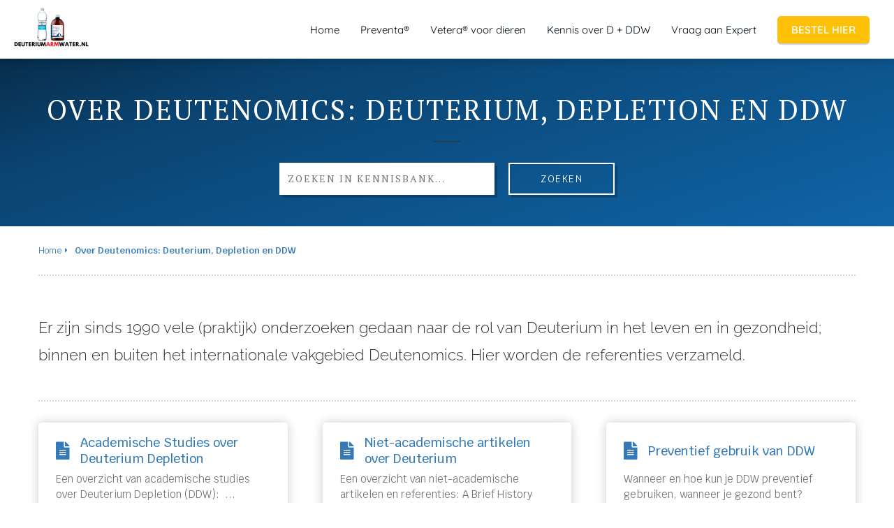

--- FILE ---
content_type: text/html
request_url: https://deuteriumarmwater.nl/deuterium-en-deutenomics-referenties/
body_size: 10634
content:
<!DOCTYPE html><html
lang="nl" prefix="og: https://ogp.me/ns#"><head><meta
http-equiv="Content-Type" content="text/html; charset=utf-8" /><meta
name="viewport" content="width=device-width, initial-scale=1"><meta
property="og:locale" content="nl_NL"><link
rel="preload" fetchpriority="high" as="image" href="https://media-01.imu.nl/storage/deuteriumarmwater.nl/26737/deuterium-arm-water-1-1.png" imagesrcset="https://media-01.imu.nl/storage/13200/26737/responsive/8880509/deuterium-arm-water-1-1_292_164.png 292w, https://media-01.imu.nl/storage/13200/26737/responsive/8880509/deuterium-arm-water-1-1_245_138.png 245w, https://media-01.imu.nl/storage/13200/26737/responsive/8880509/deuterium-arm-water-1-1_204_115.png 204w, https://media-01.imu.nl/storage/deuteriumarmwater.nl/26737/deuterium-arm-water-1-1.png 350w"><link
rel="preconnect" href="https://cdnjs.cloudflare.com"><link
rel="preconnect" href="https://app.phoenixsite.nl"><link
rel="preconnect" href="https://media-01.imu.nl"><link
rel="icon" href="https://media-01.imu.nl/storage/deuteriumarmwater.nl/26737/ddw-logo-favicon2-32x32.png" type="image/x-icon" /><style>body,html{max-width:100%;display:none;font-family:"Roboto"}#wrapper{min-height:100%}.pricing-stars
p{font-family:FontAwesome}.editing-mode-message{display:none !important}</style><script>window.phx_track = window.phx_track || function() { (window.phx_track.q = window.phx_track.q || []).push(arguments) }</script><script>window.pages_url = "https://app.phoenixsite.nl/";</script><script async src="[data-uri]" data-type="marketing"></script><meta
name="google-site-verification" content="o8KF_lVoIZF-2brEVeEdQiKnSTbc96hbmmlNZ16JOE0" /><title>Deutenomics / Deutenomie Referenties</title><meta
name="description" content="Er zijn vele onderzoeken gedaan naar de rol van Deuterium in het leven en in gezondheid. Binnen en buiten het vakgebied Deutenomie / Deutenomics. Hier worden de referenties verzameld."/><meta
name="robots" content="index, follow"/><link
rel="dns-prefetch" href="//cdn.phoenixsite.nl" /><link><link
rel="dns-prefetch" href="//app.phoenixsite.nl" /><link><link
rel="canonical" href="https://deuteriumarmwater.nl/deuterium-en-deutenomics-referenties/"><meta
property="og:type" content="article"/><meta
property="og:title" content="Deuterium en Deutenomics Referenties"/><meta
property="og:description" content="Er zijn vele onderzoeken gedaan naar de rol van Deuterium in het leven en in gezondheid. Binnen en buiten het vakgebied Deutenomie / Deutenomics. Hier worden de referenties verzameld."/><meta
property="og:image" content="https://media-01.imu.nl/storage/deuteriumarmwater.nl/26720/main-isotopes-of-hydrogen-protium-deuterium-d-and-tritium-t-are-the-three-naturally-occurring-isotopes-of-the-chemical-element-hydrogen-2jk3cm2-1400x459.jpg"/><meta
property="og:url" content="https://deuteriumarmwater.nl/deuterium-en-deutenomics-referenties/"/><script type="application/ld+json">{
          "@context": "https://schema.org",
          "@type": "Article",
          "mainEntityOfPage": {
            "@type": "WebPage",
            "@id": "https://deuteriumarmwater.nl/deuterium-en-deutenomics-referenties/"
          },
          "headline": "Over Deutenomics: Deuterium, Depletion en DDW",
          "image": [
            "https://media-01.imu.nl/storage/deuteriumarmwater.nl/26720/ddw-front-2558x1100.png"
           ],
          "datePublished": "2023-10-19 21:10:58",
          "dateModified": "2025-11-04 21:24:08",
          "author": {
            "@type": "Person",
            "name": "Postadres:"
          },
           "publisher": {
            "@type": "Organization",
            "name": "Postadres:",
            "logo": {
              "@type": "ImageObject",
              "url": "https://media-01.imu.nl/storage/deuteriumarmwater.nl/26737/deuterium-arm-water-1-1.png"
            }
          },
          "description": "Er zijn vele onderzoeken gedaan naar de rol van Deuterium in het leven en in gezondheid. Binnen en buiten het vakgebied Deutenomie / Deutenomics. Hier worden de referenties verzameld."
        }</script> <script>var base_pages_api_url = "https://app.phoenixsite.nl/";</script> <script>let url_string = window.location.href;
  let url = new URL(url_string);
  let order_value = url.searchParams.get("order_value");
  let order_name = url.searchParams.get("product_name");
  let order_sku = url.searchParams.get("sku");
  let order_number = url.searchParams.get("nr");
  let order_quantity = url.searchParams.get("quantity");

  if(!!order_value && !!order_name && !!order_sku && !!order_number && !!order_quantity) {
    window.dataLayer = window.dataLayer || [];
    dataLayer.push({
      "event": "purchase",
      "transactionId": order_number,
      "transactionTotal": order_value,
      "transactionProducts": [{
        "sku": order_sku,
        "name": order_name,
        "price": order_value,
        "quantity":order_quantity
      }] });
  }</script> <script defer src="https://cdnjs.cloudflare.com/ajax/libs/jquery/3.6.0/jquery.min.js"></script> <script defer src="https://cdn.phoenixsite.nl/pageomatic/assets/js/client/parameter-vars.js?v=20251216193724"></script> <script defer src="https://cdn.phoenixsite.nl/pageomatic/assets/js/client/img-popup-box.js?v=20251216193724"></script> <script defer src="https://cdn.phoenixsite.nl/pageomatic/assets/js/client/video-popup-box.js?v=20251216193724"></script> <script defer src="https://cdn.phoenixsite.nl/pageomatic/assets/js/client/portfolio-popup-box.js?v=20251216193724"></script> <script defer src="https://cdn.phoenixsite.nl/pageomatic/assets/js/client/menu-scroll.js?v=20251216193724"></script> <script defer src="https://cdn.phoenixsite.nl/pageomatic/assets/js/client/anchor-scroll-script.js?x=2&v=20251216193724"></script> <script defer src="https://cdn.phoenixsite.nl/pageomatic/assets/js/client/box-slider-script.js?v=20251216193724"></script> <script defer src="https://cdn.phoenixsite.nl/pageomatic/assets/js/client/common-scripts-ps.js?v=20251216193724"></script> <script defer src="https://cdn.phoenixsite.nl/pageomatic/assets/js/client/two-step-optin-trigger.js?v=20251216193724"></script> <script defer type='text/javascript' src="https://cdn.phoenixsite.nl/pageomatic/assets/js/client/phx-admin-menu.js?v=20251216193724"></script> <script defer type='text/javascript' src="https://cdn.phoenixsite.nl/pageomatic/assets/js/client/fake-scroll.js"></script> <script defer src="https://cdn.phoenixsite.nl/pageomatic/assets/js/client/basic-cc-search.js?v=20251216193724"></script> <script async
            defer
            src="https://sc.imu.nl/js/phx-analytics.js?v=20251216193724"
            data-w-id="15430"
            data-p-t="content_canon_template"
    ></script> <style>.clippath-theme .basic-cc-category-overview.category-template-wrapper .category-hero{max-height:340px;overflow:hidden;position:relative}.clippath-theme .basic-cc-category-overview.category-template-wrapper .category-hero .hero-content-wrapper{-webkit-box-align:center;-ms-flex-align:center;-webkit-box-pack:center;-ms-flex-pack:center;align-items:center;bottom:0;display:-webkit-box;display:-ms-flexbox;display:flex;justify-content:center;left:0;margin:auto;max-width:1170px;position:absolute;right:0;top:0}.clippath-theme .basic-cc-category-overview.category-template-wrapper .category-hero .hero-content-wrapper .hero-content-title{color:#fff;display:-webkit-box;display:-ms-flexbox;display:flex;font-size:40px;font-weight:300}.clippath-theme .basic-cc-category-overview.category-template-wrapper .category-hero .hero-content-wrapper .hero-content-search{display:-webkit-box;display:-ms-flexbox;display:flex;margin:30px
auto auto;max-width:500px;width:480px}@media (max-width:767px){.clippath-theme .basic-cc-category-overview.category-template-wrapper .category-hero .hero-content-wrapper .hero-content-search{display:block;text-align:center}.clippath-theme .basic-cc-category-overview.category-template-wrapper .category-hero .hero-content-wrapper .hero-content-search
input{height:40px}.clippath-theme .basic-cc-category-overview.category-template-wrapper .category-hero .hero-content-wrapper .hero-content-search .general-btn{padding:10px
30px}}.clippath-theme .basic-cc-category-overview.category-template-wrapper .category-hero .hero-content-wrapper .hero-content-search
input{-webkit-box-flex:1;border:2px
solid #fff;border-radius:3px;-webkit-box-shadow:4px 4px 0 rgba(0,0,0,.2);box-shadow:4px 4px 0 rgba(0,0,0,.2);-ms-flex:1;flex:1;font-size:14px;font-weight:300;margin-top:0;padding-left:10px;width:auto}.clippath-theme .basic-cc-category-overview.category-template-wrapper .category-hero .hero-content-wrapper .hero-content-search input ::-webkit-input-placeholder{color:#666}.clippath-theme .basic-cc-category-overview.category-template-wrapper .category-hero .hero-content-wrapper .hero-content-search input ::-moz-placeholder{color:#666}.clippath-theme .basic-cc-category-overview.category-template-wrapper .category-hero .hero-content-wrapper .hero-content-search input :-ms-input-placeholder{color:#666}.clippath-theme .basic-cc-category-overview.category-template-wrapper .category-hero .hero-content-wrapper .hero-content-search input ::-ms-input-placeholder{color:#666}.clippath-theme .basic-cc-category-overview.category-template-wrapper .category-hero .hero-content-wrapper .hero-content-search .general-btn{-webkit-box-flex:.3;-webkit-box-shadow:4px 4px 0 rgba(0,0,0,.2)!important;box-shadow:4px 4px 0 rgba(0,0,0,.2)!important;-ms-flex:.3;flex:.3;font-size:14px;margin-left:20px}.clippath-theme .basic-cc-category-overview.category-template-wrapper .category-articles-parent
h2{font-weight:300;margin-bottom:0!important}.clippath-theme .basic-cc-category-overview.category-template-wrapper .category-content{border-bottom:2px dotted #dcdcdc;padding-bottom:30px}.clippath-theme .basic-cc-category-overview.category-template-wrapper .category-content.border-top{border-bottom:0;border-top:2px dotted #dcdcdc;padding-bottom:0}.clippath-theme .basic-cc-category-overview.category-template-wrapper .category-content .inner-content{padding:30px
0}.clippath-theme .basic-cc-category-overview.category-template-wrapper .category-content .inner-content
h2{color:#717171;font-size:30px;font-weight:300!important;text-align:left}.clippath-theme .basic-cc-category-overview.category-template-wrapper .additional-content-wrapper .inner-content .category-content,.clippath-theme .basic-cc-category-overview.category-template-wrapper .category-content .inner-content .category-desc{color:#4a4a4a;font-size:18px;font-weight:300;line-height:1.9}.clippath-theme .basic-cc-category-overview .category-articles-wrapper .article-block{background:#fff;border-radius:5px;-webkit-box-shadow:0 0 15px rgba(0,0,0,.2);box-shadow:0 0 15px rgba(0,0,0,.2)}.clippath-theme h1,.clippath-theme
h2{font-family:"PT Serif",serif;font-weight:300;letter-spacing:2px;margin-bottom:20px;padding-bottom:20px;position:relative;text-shadow:none!important;text-transform:uppercase}.clippath-theme
h1{padding-bottom:20px}.clippath-theme h1:before{background:#333;bottom:0;color:inherit;content:"";font-size:22px;height:1px;left:0;line-height:1px;margin:auto;max-width:40px;position:absolute;right:0}@media (max-width:1169px){.clippath-theme h1:before{left:0!important;margin-left:auto!important;margin-right:auto!important;right:0!important}}.clippath-theme
input{border:2px
solid #333;border-radius:0!important;-webkit-box-shadow:none;box-shadow:none;display:inline-block;font-family:"PT Serif",serif;font-size:14px;font-weight:300;height:46px;letter-spacing:2px;margin-bottom:0;padding-left:15px;text-transform:uppercase;width:100%}body .clippath-theme{font-display:auto;font-family:Krub,sans-serif}body .clippath-theme .row-bg-gray{color:#515151}body .clippath-theme.two-step-optin-wrapper .two-step-popup{padding:1px;text-align:center}body .clippath-theme.two-step-optin-wrapper .two-step-popup.primary-c-bg-gradient{background:#eaeaea!important}body .clippath-theme.two-step-optin-wrapper .two-step-popup.primary-c-bg-gradient:after{display:none}body .clippath-theme .general-btn{border-radius:0;font-size:14px;font-weight:300;letter-spacing:1.5px;line-height:1.6;text-transform:uppercase}body .clippath-theme .general-btn-shadow{-webkit-box-shadow:none!important;box-shadow:none!important}.clippath-theme-content{margin-bottom:0;z-index:1}html{margin-top:0!important}#wrapper{padding-bottom:0!important}*{-webkit-box-sizing:border-box;box-sizing:border-box}:after,:before{-webkit-box-sizing:border-box;box-sizing:border-box}a{text-decoration:none}@media (max-width:900px){h1{font-size:24px!important}h2{font-size:22px!important}.full-row{padding-top:20px!important;padding-bottom:20px!important;display:block}.odd-even-row{display:block;width:100%}.odd-even-row .row-nest-one,.odd-even-row .row-nest-three,.odd-even-row .row-nest-two{display:block;width:100%}}.header-client-styling .basic-header-styling .header-item-placement{display:-webkit-box;display:-ms-flexbox;display:flex;-webkit-box-align:center;-ms-flex-align:center;align-items:center;width:100%}.header-client-styling .desktop-logo{height:60px;display:-webkit-inline-box;display:-ms-inline-flexbox;display:inline-flex;-webkit-box-align:center;-ms-flex-align:center;align-items:center}.header-client-styling .desktop-logo
img{max-height:60px;-o-object-fit:contain;object-fit:contain;-o-object-position:left;object-position:left}.header-client-styling .menu-bar{display:-webkit-box;display:-ms-flexbox;display:flex;-webkit-box-pack:end;-ms-flex-pack:end;justify-content:flex-end;-webkit-box-align:center;-ms-flex-align:center;align-items:center;width:100%}.header-client-styling .bold-menu{font-weight:800!important}.header-client-styling .menu-link-styling{color:unset}.header-client-styling .menu-item{-webkit-touch-callout:none;border-radius:3px;padding:15px;padding-top:20px;padding-bottom:20px;position:relative;font-size:15px;text-align:center;display:-webkit-inline-box;display:-ms-inline-flexbox;display:inline-flex;-webkit-box-pack:center;-ms-flex-pack:center;justify-content:center;-webkit-box-align:center;-ms-flex-align:center;align-items:center}.header-client-styling .menu-list{position:relative;float:left;display:inline-block;border-radius:3px}.header-client-styling .preview-header-item{display:-webkit-box;display:-ms-flexbox;display:flex;-webkit-box-align:center;-ms-flex-align:center;align-items:center;z-index:4000;position:relative;background:#fff;-webkit-box-shadow:0 0 15px rgba(0,0,0,.2);box-shadow:0 0 15px rgba(0,0,0,.2)}.header-client-styling .small-size-header{height:84px!important}.header-client-styling .small-size-header .desktop-logo{height:60px;display:-webkit-inline-box;display:-ms-inline-flexbox;display:inline-flex;-webkit-box-align:center;-ms-flex-align:center;align-items:center}.header-client-styling .small-size-header .desktop-logo
img{max-height:60px;-o-object-fit:contain;object-fit:contain;-o-object-position:left;object-position:left}.header-client-styling .cta-header-button{-webkit-box-shadow:rgba(0,0,0,.2) 0 2px 1px;box-shadow:rgba(0,0,0,.2) 0 2px 1px;padding:10px
20px;border-radius:5px;background:#ff9b00;font-weight:500;position:relative;text-decoration:none;display:inline-block}.header-client-styling .full-width-header{margin-left:20px;margin-right:20px}.header-client-styling
.fixed{position:fixed;width:100%;z-index:305}.header-client-styling .background-effect{padding-top:13px;padding-bottom:13px;margin-top:7px;margin-bottom:7px}@media (min-width:1024px){.header-client-styling .mobile-header{display:none}.header-client-styling .basic-header-styling{display:block;position:relative;z-index:305}}@media (max-width:1024px){.header-client-styling .mobile-header{display:block;width:100%;height:64px;position:relative;z-index:305}.header-client-styling .basic-header-styling{display:none}}.header-client-styling .mobile-header-bar{display:-webkit-box;display:-ms-flexbox;display:flex;width:100%;-webkit-box-align:center;-ms-flex-align:center;align-items:center;padding:10px
24px;-webkit-box-shadow:0 0 10px rgba(0,0,0,.2);box-shadow:0 0 10px rgba(0,0,0,.2);position:fixed;z-index:20}.header-client-styling .mobile-header-menu-bar{display:-webkit-box;display:-ms-flexbox;display:flex;-webkit-box-pack:end;-ms-flex-pack:end;justify-content:flex-end;-webkit-box-align:center;-ms-flex-align:center;align-items:center;width:100%}.header-client-styling .mobile-menu-item-container{display:none}.header-client-styling .mobile-menu-item-container .mobile-bottom-flex{display:-webkit-box;display:-ms-flexbox;display:flex;-webkit-box-align:center;-ms-flex-align:center;align-items:center;-webkit-box-pack:justify;-ms-flex-pack:justify;justify-content:space-between;border-top:1px solid rgba(0,0,0,.1)}.header-client-styling .mobile-menu-item-container .mobile-cta-button{margin-left:10px;display:inline-block}@media (max-width:970px){.header-client-styling .mobile-menu-item-container .mobile-cta-button .cta-header-button{font-size:12px}}.header-client-styling .burger-menu-icon{-webkit-touch-callout:none;padding:5px;width:44px;border-radius:3px}.header-client-styling .burger-menu-icon
i{font-size:30px!important;position:relative;left:4px}.header-client-styling .mobile-logo
img{height:40px;-o-object-fit:contain;object-fit:contain;-o-object-position:left;object-position:left}@media (max-width:500px){.header-client-styling .mobile-logo
img{max-width:250px;height:auto;max-height:40px}}.header-client-styling .top-mobile-template{top:0}.header-client-styling .top-mobile-template .mobile-menu-item-container{-webkit-box-shadow:0 0 10px rgba(0,0,0,.2);box-shadow:0 0 10px rgba(0,0,0,.2);max-width:100%;margin:auto;border-radius:0;border-top:2px solid rgba(0,0,0,.2);position:fixed;width:100%;z-index:-1;top:57px;overflow-y:scroll}@media (max-height:600px){.header-client-styling .top-mobile-template .mobile-menu-item-container{bottom:0}}.header-client-styling .top-mobile-template .mobile-menu-item-container .mobile-menu-nav-item{-webkit-touch-callout:none;font-size:15px;padding:18px;padding-left:30px;border-top:1px solid rgba(0,0,0,.1);font-weight:300}#wrapper .preview-header-item{margin:0;height:auto;font-family:Quicksand;z-index:4}body,html{width:100%;font-size:16px;color:#222;margin:0;padding:0;background:#fff;display:block!important;position:relative}body h1,html
h1{margin-top:0!important}body h1,body h2,html h1,html
h2{margin:0;padding:0}a{color:#337ab7}.general-btn{display:inline-block;margin:auto;padding:10px;padding-left:30px;padding-right:30px;text-align:center;position:relative}.clear{clear:both}img{border:0}.no-padding-top{padding-top:0!important}.full-row{max-width:100%;clear:both;padding-top:60px;padding-bottom:60px;position:relative;z-index:3}.full-row.higher-z-index{z-index:10}.full-row.no-padding-top{padding-top:0}.full-row-center{max-width:1170px;margin:auto;position:relative;z-index:3}.row-bg-gray{background-color:#f5f5f5}.two-step-optin-wrapper{display:none;position:fixed;top:0;right:0;left:0;bottom:0;background:rgba(51,51,51,.7);z-index:9999}.two-step-optin-wrapper .two-step-popup{position:absolute;max-width:550px;padding:0;background:#fff;-webkit-box-shadow:0 4px 18px 5px rgba(51,51,51,.9);box-shadow:0 4px 18px 5px rgba(51,51,51,.9);top:12%;left:0;right:0;margin:auto;width:100%}@media (max-width:940px){.two-step-optin-wrapper .two-step-popup{top:15px;max-width:95%}}.odd-even-row{position:relative}.category-template-wrapper .breadcrumbs-wrapper{display:-webkit-box;display:-ms-flexbox;display:flex;margin-bottom:10px}.category-template-wrapper .breadcrumbs-wrapper .breadcrumb-block{padding:6px
0;font-size:13px;border-radius:3px;display:-webkit-box;display:-ms-flexbox;display:flex;-webkit-box-align:center;-ms-flex-align:center;align-items:center;position:relative;margin-right:10px;color:#747474}.category-template-wrapper .breadcrumbs-wrapper .breadcrumb-block:after{content:"\f0da";font-family:"Font Awesome 5 Pro","Font Awesome 5 Free";font-weight:600;margin-left:5px;font-size:10px}.category-template-wrapper .breadcrumbs-wrapper .breadcrumb-block.active{font-weight:600}.category-template-wrapper .breadcrumbs-wrapper .breadcrumb-block:last-child{margin-right:0}.category-template-wrapper .breadcrumbs-wrapper .breadcrumb-block:last-child:after{display:none}.category-template-wrapper .breadcrumbs-wrapper{margin-bottom:20px;margin-top:20px}.category-template-wrapper .breadcrumbs-wrapper .breadcrumb-block{color:#337ab7}.category-template-wrapper{margin:auto;background:#fff}.category-template-wrapper .category-main-wrapper{border-bottom:2px dotted #dcdcdc}@media (max-width:1200px){.category-template-wrapper .category-main-wrapper{padding:0
35px}}.category-template-wrapper .category-content .inner-content{padding:50px}.category-template-wrapper .additional-content-wrapper .inner-content .category-content,.category-template-wrapper .category-content .inner-content .category-desc{font-size:16px;line-height:1.7}.category-template-wrapper .category-content .inner-content .category-desc
h2{line-height:1.7;margin-bottom:0;padding-bottom:15px;margin-top:25px;color:#333}.category-template-wrapper .category-content .inner-content .category-desc
h2{font-size:22px!important}.category-template-wrapper .category-content .inner-content .category-desc h2:first-child{margin-top:0}.category-template-wrapper .category-articles-parent
h2{font-weight:500;font-size:26px;text-align:center;margin-bottom:20px}.category-template-wrapper .category-articles-wrapper{padding:20px;padding-top:0;display:-webkit-box;display:-ms-flexbox;display:flex;-ms-flex-wrap:wrap;flex-wrap:wrap}.category-template-wrapper .category-articles-wrapper .article-block{-webkit-box-flex:1;-ms-flex:1 0 calc(33.333333% - 60px);flex:1 0 calc(33.333333% - 60px);margin:0
30px;max-width:calc(33.333333% - 60px);display:-webkit-box;display:-ms-flexbox;display:flex;-webkit-box-align:center;-ms-flex-align:center;align-items:center}.category-template-wrapper .category-articles-wrapper .article-block .article-content{padding:15px
5px}.category-template-wrapper .category-articles-wrapper .article-block .article-content .article-title{font-weight:600}.category-template-wrapper.basic-cc-category-overview .category-hero{height:240px;width:100%;background:#1f73b4;background:linear-gradient(162deg,#1f73b4 0,#2188ce 24%,#239ce9 100%)}.category-template-wrapper.basic-cc-category-overview .category-hero .general-btn{border:2px
solid #fff;color:#fff}.category-template-wrapper.basic-cc-category-overview .category-hero .general-btn:before{display:none}.category-template-wrapper.basic-cc-category-overview .category-articles-parent{border-top:2px dotted #dcdcdc;padding-top:30px}.category-template-wrapper.basic-cc-category-overview .category-articles-parent
h2{font-size:26px;text-align:left;color:#333}.category-template-wrapper.basic-cc-category-overview .category-articles-wrapper{display:grid;grid-template-columns:2fr 2fr 2fr;grid-column-gap:50px;padding:30px
0;padding-top:10px}@media (max-width:1080px){.category-template-wrapper.basic-cc-category-overview .category-articles-wrapper{grid-template-columns:2fr 2fr}}.category-template-wrapper.basic-cc-category-overview .category-articles-wrapper .article-block{-webkit-box-flex:1;-ms-flex:1;flex:1;max-width:100%;margin:20px
0;padding:15px
25px;display:block}.category-template-wrapper.basic-cc-category-overview .category-articles-wrapper .article-block .article-count{font-weight:300;font-size:14px;color:gray;padding-top:15px;margin-top:20px;text-align:center;border-top:1px dotted #e8e8e8}.category-template-wrapper.basic-cc-category-overview .category-articles-wrapper .article-block .article-content{padding:0}.category-template-wrapper.basic-cc-category-overview .category-articles-wrapper .article-block .article-content .article-title{display:block;-webkit-box-align:center;-ms-flex-align:center;align-items:center;font-weight:300}.category-template-wrapper.basic-cc-category-overview .category-articles-wrapper .article-block .article-content .article-title .article-icon{display:-webkit-box;display:-ms-flexbox;display:flex}.category-template-wrapper.basic-cc-category-overview .category-articles-wrapper .article-block .article-content .article-title .article-icon
i{margin-right:15px;font-size:26px}.category-template-wrapper.basic-cc-category-overview .category-articles-wrapper .article-block .article-content .article-title .article-title-text{-webkit-box-flex:10;-ms-flex:10;flex:10;font-size:18px;font-weight:500;display:-webkit-box;display:-ms-flexbox;display:flex;min-height:50px;-webkit-box-align:center;-ms-flex-align:center;align-items:center;color:#337ab7}.category-template-wrapper.basic-cc-category-overview .category-articles-wrapper .article-block .article-content .article-title .article-desc-text{margin-top:5px;margin-bottom:10px;line-height:1.5;font-size:15px;color:#717171;word-break:break-word}.category-template-wrapper.basic-cc-category-overview .category-hero{max-height:550px;overflow:hidden;position:relative}@media (max-width:960px){.category-template-wrapper.basic-cc-category-overview .category-hero{height:350px}}.category-template-wrapper.basic-cc-category-overview .category-hero .hero-content-wrapper{position:absolute;left:0;right:0;top:0;bottom:0;display:-webkit-box;display:-ms-flexbox;display:flex;-webkit-box-align:center;-ms-flex-align:center;align-items:center;-webkit-box-pack:center;-ms-flex-pack:center;justify-content:center;max-width:1170px;margin:auto}.category-template-wrapper.basic-cc-category-overview .category-hero .hero-content-wrapper .hero-content-title{font-size:42px;color:#fff;display:-webkit-box;display:-ms-flexbox;display:flex;text-align:center;-webkit-box-pack:center;-ms-flex-pack:center;justify-content:center}.category-template-wrapper.basic-cc-category-overview .category-hero .hero-content-wrapper .hero-content-search{display:-webkit-box;display:-ms-flexbox;display:flex;margin-top:30px}.category-template-wrapper.basic-cc-category-overview .category-hero .hero-content-wrapper .hero-content-search
input{background:#fff}@media (max-width:880px){.category-template-wrapper.basic-cc-category-overview .category-articles-wrapper{grid-template-columns:2fr}.category-template-wrapper.basic-cc-category-overview .category-hero .hero-content-wrapper .hero-content-title{font-size:24px!important}.category-template-wrapper.basic-cc-category-overview .category-hero .hero-content-wrapper .hero-content-search{max-width:92%!important}.category-template-wrapper.basic-cc-category-overview .category-hero .hero-content-wrapper .hero-content-search
input{height:46px;-webkit-box-flex:.5;-ms-flex:.5;flex:.5;font-size:12px}.category-template-wrapper.basic-cc-category-overview .category-hero .hero-content-wrapper .hero-content-search .general-btn{font-size:13px!important;padding:11px
25px;margin:0;display:-webkit-inline-box;display:-ms-inline-flexbox;display:inline-flex;-webkit-box-align:center;-ms-flex-align:center;align-items:center}}.fa,.fas{-moz-osx-font-smoothing:grayscale;-webkit-font-smoothing:antialiased;display:inline-block;font-style:normal;font-variant:normal;text-rendering:auto;line-height:1}.fa-bars:before{content:"\f0c9"}.fa-caret-down:before{content:"\f0d7"}.fa-caret-up:before{content:"\f0d8"}.fa-file-alt:before{content:"\f15c"}.fa-newspaper:before{content:"\f1ea"}.fa-palette:before{content:"\f53f"}.fa-pen:before{content:"\f304"}.fa-sliders-h:before{content:"\f1de"}.fa-th-large:before{content:"\f009"}.fa,.fas{font-family:"Font Awesome 5 Free"}.fa,.fas{font-weight:900}.primary-c-bg-gradient{background:#1976d2!important;background:-moz-linear-gradient(top,#072d4b 0,#04192a 100%)!important;background:-webkit-linear-gradient(top,#072d4b 0,#04192a 100%)!important;background:linear-gradient(to bottom,#072d4b 0,#04192a 100%)!important;color:#fff}.general-btn-bg{background:#ffc107;color:#fff}.general-btn-shadow{box-shadow:0 2px 0 0 #967000}.general-btn-border{border:2px
solid #ffc107}.clippath-theme .primary-c-bg-gradient{color:#fff;background:#072d4b!important;background:-webkit-linear-gradient(to right,#072d4b,#0e5d9a)!important;background:linear-gradient(to right,#072d4b,#0e5d9a)!important;position:relative}.clippath-theme .primary-c-bg-gradient:before{display:none;content:'';width:100%;position:absolute;left:0;right:0;top:-38px;height:40px;background:-webkit-linear-gradient(to right,#072d4b,#0e5d9a)!important;background:linear-gradient(to right,#072d4b,#0e5d9a)!important;-webkit-clip-path:polygon(100% 100%,0 100%,0 25%);clip-path:polygon(100% 100%,0 100%,0 25%)}.clippath-theme .primary-c-bg-gradient:after{content:'';width:100%;position:absolute;left:0;right:0;bottom:-38px;height:40px;background:-webkit-linear-gradient(to right,#072d4b,#0e5d9a)!important;background:linear-gradient(to right,#072d4b,#0e5d9a)!important;-webkit-clip-path:polygon(100% 0,0 0,100% 50%);clip-path:polygon(100% 0,0 0,100% 50%)}.clippath-theme .general-btn-bg{background:#ffc107;color:#fff}.clippath-theme .general-btn-border{border:2px
solid #ffc107}.category-hero{background:#072d4b!important;background:linear-gradient(162deg,#072d4b 0,#0a4370 24%,#1065a8 100%)!important}.category-hero
h1{color:#fff!important}.category-hero .general-btn{border:2px
solid #fff!important;color:#fff!important;background:0 0!important}.category-hero .general-btn:before{display:none}</style><link
rel="preload" href="https://cdn.phoenixsite.nl/pageomatic/assets/css/releases/clippath-theme-general.css?v=20251216193724" as="style" onload="this.onload=null;this.rel='stylesheet'"><link
rel="preload" href="https://cdn.phoenixsite.nl/pageomatic/assets/css/pages-phoenix-footers.css?v=20251216193724" as="style" onload="this.onload=null;this.rel='stylesheet'"><link
rel="preload" href="https://cdn.phoenixsite.nl/pageomatic/assets/css/master-style.css?v=20251216193724" as="style" onload="this.onload=null;this.rel='stylesheet'"><link
rel="preload" href="https://cdn.phoenixsite.nl/pageomatic/assets/css/releases/phx-admin-menu.css?v=20251216193724" as="style" onload="this.onload=null;this.rel='stylesheet'"><link
rel="preload" href="https://app.phoenixsite.nl/api/v1.0/assets/custom.css?domain=deuteriumarmwater.nl&website_design_id=1813026&v=20251216193724-1697560603" as="style" onload="this.onload=null;this.rel='stylesheet'"><link
rel="preload" href="https://cdnjs.cloudflare.com/ajax/libs/font-awesome/5.15.4/css/all.min.css" as="style" onload="this.onload=null;this.rel='stylesheet'"><link
rel="preload" href="https://cdn.phoenixsite.nl/pageomatic/assets/css/font-styles/poppins.css" as="style" onload="this.onload=null;this.rel='stylesheet'"><link
rel="preload" href="https://cdn.phoenixsite.nl/pageomatic/assets/css/font-styles/didact-gothic.css" as="style" onload="this.onload=null;this.rel='stylesheet'"><link
rel="preload" href="https://cdn.phoenixsite.nl/pageomatic/assets/css/font-styles/quicksand.css" as="style" onload="this.onload=null;this.rel='stylesheet'"><link
rel="preload" href="https://cdn.phoenixsite.nl/pageomatic/assets/css/font-styles/raleway.css" as="style" onload="this.onload=null;this.rel='stylesheet'"><link
rel="preload" href="https://cdn.phoenixsite.nl/pageomatic/assets/css/font-styles/montserrat.css" as="style" onload="this.onload=null;this.rel='stylesheet'"><link
rel="preload" href="https://cdn.phoenixsite.nl/pageomatic/assets/css/font-styles/open-sans.css" as="style" onload="this.onload=null;this.rel='stylesheet'"><link
rel="preload" href="https://cdn.phoenixsite.nl/pageomatic/assets/css/font-styles/roboto.css" as="style" onload="this.onload=null;this.rel='stylesheet'"><link
rel="preload" href="https://fonts.googleapis.com/css?family=Krub:400,500,600&display=swap" as="style" onload="this.onload=null;this.rel='stylesheet'"><link
rel="preload" href="https://fonts.googleapis.com/css?family=PT+Serif:400,700&display=swap" as="style" onload="this.onload=null;this.rel='stylesheet'"><noscript><link
rel="stylesheet" href="https://cdn.phoenixsite.nl/pageomatic/assets/css/releases/clippath-theme-general.css?v=20251216193724"><link
rel="stylesheet" href="https://cdn.phoenixsite.nl/pageomatic/assets/css/pages-phoenix-footers.css?v=20251216193724"><link
rel="stylesheet" href="https://cdn.phoenixsite.nl/pageomatic/assets/css/master-style.css?v=20251216193724"><link
rel="stylesheet" href="https://cdn.phoenixsite.nl/pageomatic/assets/css/releases/phx-admin-menu.css?v=20251216193724"><link
rel="stylesheet" href="https://app.phoenixsite.nl/api/v1.0/assets/custom.css?domain=deuteriumarmwater.nl&website_design_id=1813026&v=20251216193724-1697560603"><link
rel="stylesheet" href="https://cdnjs.cloudflare.com/ajax/libs/font-awesome/5.15.4/css/all.min.css"><link
rel="stylesheet" href="https://cdn.phoenixsite.nl/pageomatic/assets/css/font-styles/poppins.css"><link
rel="stylesheet" href="https://cdn.phoenixsite.nl/pageomatic/assets/css/font-styles/didact-gothic.css"><link
rel="stylesheet" href="https://cdn.phoenixsite.nl/pageomatic/assets/css/font-styles/quicksand.css"><link
rel="stylesheet" href="https://cdn.phoenixsite.nl/pageomatic/assets/css/font-styles/raleway.css"><link
rel="stylesheet" href="https://cdn.phoenixsite.nl/pageomatic/assets/css/font-styles/montserrat.css"><link
rel="stylesheet" href="https://cdn.phoenixsite.nl/pageomatic/assets/css/font-styles/open-sans.css"><link
rel="stylesheet" href="https://cdn.phoenixsite.nl/pageomatic/assets/css/font-styles/roboto.css"><link
rel="stylesheet" href="https://fonts.googleapis.com/css?family=Krub:400,500,600&display=swap"><link
rel="stylesheet" href="https://fonts.googleapis.com/css?family=PT+Serif:400,700&display=swap"></noscript><script>window.phxsite = {"app_domain":"https:\/\/app.phoenixsite.nl","pages_version":2.1};</script> </head><body><div
id="wrapper"> <script type="application/ld+json">{
                    "@context": "https://schema.org",
                    "@type": "Organization",

                    "@id": " https://deuteriumarmwater.nl ",
                    "name" : " Postadres: ",
                    "url": " https://deuteriumarmwater.nl ",
                    "email": " admin@nieuwwater.nl ",
                    "telephone": " 0629572535 ",
                    "address": {
                        "@type": "PostalAddress",
                        "streetAddress": " Z.B. Spaarne 76B ",
                        "addressLocality": " Haarlem ",
                        "postalCode": " 2012 AB ",
                        "addressCountry": "NL"
                    },
                    "logo": "https://media-01.imu.nl/storage/deuteriumarmwater.nl/26737/deuterium-arm-water-1-1.png", "sameAs" :
                    [
                        "https://www.facebook.com/imubv", "https://twitter.com/jouw-profiel", "https://www.youtube.com/user/jouw-user", "", "https://www.linkedin.com/in/jouw-profiel", ""
                    ]
                }</script><div
id="fb-root"></div><script>window.pages_url = "https://app.phoenixsite.nl/";</script><div><div
class="header-client-styling"><div
class="basic-header-styling small-size-header"><div
class="desktop-header fixed"><div
style="background-color: #ffffff; color: #000C13" class="preview-header-item small-size-header"><div
class="header-item-placement full-width-header">
<a
href="https://deuteriumarmwater.nl/" class="logo-link"><div
class="desktop-logo">
<img
src="https://media-01.imu.nl/storage/deuteriumarmwater.nl/26737/deuterium-arm-water-1-1.png" alt="deuterium arm water 1 1" title="Deuterium-arm water of Deuterium Depleted Water voor een goede gezondheid van mens en dier." srcset="https://media-01.imu.nl/storage/13200/26737/responsive/8880509/deuterium-arm-water-1-1_292_164.png 292w, https://media-01.imu.nl/storage/13200/26737/responsive/8880509/deuterium-arm-water-1-1_245_138.png 245w, https://media-01.imu.nl/storage/13200/26737/responsive/8880509/deuterium-arm-water-1-1_204_115.png 204w, https://media-01.imu.nl/storage/deuteriumarmwater.nl/26737/deuterium-arm-water-1-1.png 350w" width="350" height="197"></div>
</a><div
class="menu-bar"><div
class="menu-list menu-margin" style="color: #000C13">
<a
href="https://deuteriumarmwater.nl/" class="menu-link-styling" ><div
class="menu-item menu-item-background    background-effect">
Home</div>
</a></div><div
class="menu-list menu-margin" style="color: #000C13">
<a
href="https://deuteriumarmwater.nl/preventa-ddw-deuterium-arm-water/" class="menu-link-styling" ><div
class="menu-item menu-item-background    background-effect">
Preventa®</div>
</a></div><div
class="menu-list menu-margin" style="color: #000C13">
<a
href="https://deuteriumarmwater.nl/vetera-ddw-voor-dieren/" class="menu-link-styling" ><div
class="menu-item menu-item-background    background-effect">
Vetera® voor dieren</div>
</a></div><div
class="menu-list menu-margin" style="color: #000C13">
<a
href="https://deuteriumarmwater.nl/deuterium-en-deutenomics-referenties/" class="menu-link-styling" ><div
class="menu-item menu-item-background    background-effect">
Kennis over D + DDW</div>
</a></div><div
class="menu-list menu-margin" style="color: #000C13">
<a
href="https://deuteriumarmwater.nl/contact/" class="menu-link-styling" ><div
class="menu-item menu-item-background    background-effect">
Vraag aan Expert</div>
</a></div><div
class="menu-list">
<a
href="https://deuteriumarmwater.nl/bestelpagina-deuterium-arm-water" ><div
class="menu-item" style="color: #000C13;"><div
class="cta-header-button bold-menu" style="color: #FFFFFF; background-color: #FFC107">
BESTEL HIER</div></div>
</a></div></div></div></div></div></div><div
class="mobile-header top-mobile-template"><div
style="background-color: #FFFFFF; color: #072D4B" class="mobile-header-bar">
<a
href="https://deuteriumarmwater.nl/"><div
class="mobile-logo">
<img
src="https://media-01.imu.nl/storage/deuteriumarmwater.nl/26737/deuterium-arm-water-1-1.png" alt="deuterium arm water 1 1" title="Deuterium-arm water of Deuterium Depleted Water voor een goede gezondheid van mens en dier." srcset="https://media-01.imu.nl/storage/13200/26737/responsive/8880509/deuterium-arm-water-1-1_292_164.png 292w, https://media-01.imu.nl/storage/13200/26737/responsive/8880509/deuterium-arm-water-1-1_245_138.png 245w, https://media-01.imu.nl/storage/13200/26737/responsive/8880509/deuterium-arm-water-1-1_204_115.png 204w, https://media-01.imu.nl/storage/deuteriumarmwater.nl/26737/deuterium-arm-water-1-1.png 350w" width="350" height="197"></div>
</a><div
class="mobile-header-menu-bar"><div
class="burger-menu-icon">
<i
class="fa fa-bars"></i></div></div></div><div
class="mobile-menu-item-container" style="background-color: #FFFFFF">
<a
href="https://deuteriumarmwater.nl/"><div
class="mobile-menu-nav-item " style="color: #072D4B">
Home</div>
</a>
<a
href="https://deuteriumarmwater.nl/preventa-ddw-deuterium-arm-water/"><div
class="mobile-menu-nav-item " style="color: #072D4B">
Preventa®</div>
</a>
<a
href="https://deuteriumarmwater.nl/vetera-ddw-voor-dieren/"><div
class="mobile-menu-nav-item " style="color: #072D4B">
Vetera® voor dieren</div>
</a>
<a
href="https://deuteriumarmwater.nl/deuterium-en-deutenomics-referenties/"><div
class="mobile-menu-nav-item " style="color: #072D4B">
Kennis over D + DDW</div>
</a>
<a
href="https://deuteriumarmwater.nl/contact/"><div
class="mobile-menu-nav-item " style="color: #072D4B">
Vraag aan Expert</div>
</a><div
class="mobile-bottom-flex">
<a
class="mobile-cta-button" href="https://deuteriumarmwater.nl/bestelpagina-deuterium-arm-water" ><div
class="menu-item" style="color: #000C13;"><div
class="cta-header-button bold-menu" style="color: #FFFFFF; background-color: #FFC107">
BESTEL HIER</div></div>
</a></div></div></div></div></div><div
class="two-step-optin-wrapper clippath-theme"><div
class="two-step-popup primary-c-bg-gradient two-step-close"></div></div><div
id="loadbalancer_valid_cache" style="display:none"></div><div
class="odd-even-row  all-devices  clippath-theme"><div
class="row-nest-one" data-rowuuid="8ede0b48-bc27-4062-a6d0-79cf32297b05" id="1" data-element="basic-cc-category-overview"><div
class="row-nest-two" id="content_row_82392549"><div
class="row-nest-three row-bg-gray     " style="color: #333333; background-color: ; background-image: ; "><div
class="category-template-wrapper basic-cc-category-overview"><div
class="category-hero"><div
class="hero-content-wrapper"><div><h1 class="hero-content-title">
Over Deutenomics: Deuterium, Depletion en DDW</h1><div
class="hero-content-search">
<input
class="cc-searcher" placeholder="Zoeken in kennisbank..."><div
class="cc-search-btn general-btn general-btn-bg general-btn-border general-btn-shadow">
Zoeken</div></div></div></div></div><div
class="full-row no-padding-top higher-z-index clippath-theme clippath-theme-content" ><div
class="full-row-center"><div
class=""><div
class="category-main-wrapper"><div
class="breadcrumbs-wrapper">
<a
class="breadcrumb-block" href="https://deuteriumarmwater.nl/"><div
class="breadcrumb-text">Home</div></a><a
class="breadcrumb-block active" href="https://deuteriumarmwater.nl/deuterium-en-deutenomics-referenties/"><div
class="breadcrumb-text">Over Deutenomics: Deuterium, Depletion en DDW</div></a></div><div
class="category-content border-top" ><div
class=""><div
class="inner-content"><div
class="category-desc"><h2 style="box-sizing: border-box; margin: 25px 0px 0px; padding: 0px 0px 15px; color: rgb(51, 51, 51); line-height: 1.8; font-size: 28px; font-weight: 300; caret-color: rgb(51, 51, 51); font-family: Raleway, sans-serif; font-style: normal; font-variant-caps: normal; letter-spacing: normal; orphans: auto; text-align: start; text-indent: 0px; text-transform: none; white-space: normal; widows: auto; word-spacing: 0px; -webkit-text-stroke-width: 0px; text-decoration: none;" id="er_zijn_sinds_1990_vele_(praktijk)_onderzoeken_gedaan_naar_de_rol_van_deuterium_in_het_leven_en_in_gezondheid;_binnen_en_buiten_het_internationale_vakgebied_deutenomics._hier_worden_de_referenties_verzameld.">Er zijn sinds 1990 vele (praktijk) onderzoeken gedaan naar de rol van Deuterium in het leven en in gezondheid; binnen en buiten het internationale vakgebied Deutenomics. Hier worden de referenties verzameld.</h2></div></div></div></div><div
class="category-articles-parent" style="display: none;"><h2 id="artikelen_in_over_deutenomics:_deuterium,_depletion_en_ddw">Artikelen in Over Deutenomics: Deuterium, Depletion en DDW</h2><div
class="category-articles-wrapper"></div></div><div
class="category-articles-wrapper category-articles-parent">
<a
href="https://deuteriumarmwater.nl/deuterium-en-deutenomics-referenties/academische-studies-over-deuterium-depletion/"><div
class="article-block"><div
class="article-content"><div
class="article-title"><div><div
class="article-title-text"><div
class="article-icon"><i
class="fas fa-file-alt"></i></div>Academische Studies over Deuterium Depletion</div><div
class="article-desc-text">Een overzicht van academische studies over Deuterium Depletion (DDW):  &nbsp;...</div><div
class="article-count"></div></div></div></div></div></a><a
href="https://deuteriumarmwater.nl/deuterium-en-deutenomics-referenties/niet-academische-bronnen-over-deuterium/"><div
class="article-block"><div
class="article-content"><div
class="article-title"><div><div
class="article-title-text"><div
class="article-icon"><i
class="fas fa-file-alt"></i></div>Niet-academische artikelen over Deuterium</div><div
class="article-desc-text">Een overzicht van niet-academische artikelen en referenties:  A Brief History of...</div><div
class="article-count"></div></div></div></div></div></a><a
href="https://deuteriumarmwater.nl/deuterium-en-deutenomics-referenties/preventief-gebruik-van-ddw/"><div
class="article-block"><div
class="article-content"><div
class="article-title"><div><div
class="article-title-text"><div
class="article-icon"><i
class="fas fa-file-alt"></i></div>Preventief gebruik van DDW</div><div
class="article-desc-text">Wanneer en hoe kun je DDW preventief gebruiken, wanneer je gezond bent? Wanneer...</div><div
class="article-count"></div></div></div></div></div></a><a
href="https://deuteriumarmwater.nl/deuterium-en-deutenomics-referenties/interview-met-petra-davelaar-over-deutenomics/"><div
class="article-block"><div
class="article-content"><div
class="article-title"><div><div
class="article-title-text"><div
class="article-icon"><i
class="fas fa-file-alt"></i></div>Interview met Petra Davelaar over Deutenomics</div><div
class="article-desc-text">Deutenomie als Nederlandse tak van Deutenomics is wetenschap in ontwikkeling....</div><div
class="article-count"></div></div></div></div></div></a><a
href="https://deuteriumarmwater.nl/deuterium-en-deutenomics-referenties/interview-met-gabor-somlyai-over-ddw/"><div
class="article-block"><div
class="article-content"><div
class="article-title"><div><div
class="article-title-text"><div
class="article-icon"><i
class="fas fa-file-alt"></i></div>Interview met Gabor Somlyai over DDW</div><div
class="article-desc-text">In dit interview gaat Giovanne de Leg&eacute; in gesprek met G&aacute;bor...</div><div
class="article-count"></div></div></div></div></div></a><a
href="https://deuteriumarmwater.nl/deuterium-en-deutenomics-referenties/vetera-ddw-25/"><div
class="article-block"><div
class="article-content"><div
class="article-title"><div><div
class="article-title-text"><div
class="article-icon"><i
class="fas fa-file-alt"></i></div>Vetera-DDW-25</div><div
class="article-desc-text">Vetera-DDW-25&reg;  Het veterinaire anti-tumor preparaat&nbsp;...</div><div
class="article-count"></div></div></div></div></div></a><a
href="https://deuteriumarmwater.nl/deuterium-en-deutenomics-referenties/de-ontwikkeling-van-deutenomie-sinds-de-ontdekking-van-deuterium/"><div
class="article-block"><div
class="article-content"><div
class="article-title"><div><div
class="article-title-text"><div
class="article-icon"><i
class="fas fa-file-alt"></i></div>De ontwikkeling van Deutenomie sinds de ontdekking van deuterium</div><div
class="article-desc-text">p.p1 {margin: 0.0px 0.0px 0.0px 0.0px; font: 13.0px 'Helvetica Neue'}...</div><div
class="article-count"></div></div></div></div></div></a><a
href="https://deuteriumarmwater.nl/deuterium-en-deutenomics-referenties/boekbespreking-deuterium-depletion/"><div
class="article-block"><div
class="article-content"><div
class="article-title"><div><div
class="article-title-text"><div
class="article-icon"><i
class="fas fa-file-alt"></i></div>Boekbespreking 'Deuterium Depletion'</div><div
class="article-desc-text">In 2022 verscheen het 2e boek van G&aacute;bor Somlyai,&nbsp; met als titel...</div><div
class="article-count"></div></div></div></div></div></a><a
href="https://deuteriumarmwater.nl/deuterium-en-deutenomics-referenties/hyd-producten-preventa-en-vetera/"><div
class="article-block"><div
class="article-content"><div
class="article-title"><div><div
class="article-title-text"><div
class="article-icon"><i
class="fas fa-file-alt"></i></div>HYD producten Preventa en Vetera</div><div
class="article-desc-text">Lees hier alles over de achtergrond van DDW en HYD op de engelstalige website ....</div><div
class="article-count"></div></div></div></div></div></a><a
href="https://deuteriumarmwater.nl/deuterium-en-deutenomics-referenties/de-geschiedenis-van-vetera-ddw-25/"><div
class="article-block"><div
class="article-content"><div
class="article-title"><div><div
class="article-title-text"><div
class="article-icon"><i
class="fas fa-file-alt"></i></div>De geschiedenis van Vetera-DDW-25®</div><div
class="article-desc-text">Het veterinaire antitumorpreparaat Vetera-DDW-25&reg; is &#39;s werelds eerste...</div><div
class="article-count"></div></div></div></div></div></a></div></div><div
class="additional-content-wrapper"><div
class="inner-content"><div
class="category-content category-content-content" style="display: none;"><div
class="clear"></div></div></div></div></div></div></div></div></div></div></div></div> <script>window.page_id = 6323293; window.page_type_id = 21</script><script>window.category_id = 47454;</script> <script type="application/ld+json">{
              "@context": "https://schema.org",
              "@type": "BreadcrumbList",
              "itemListElement": [{
                "@type": "ListItem",
                "position": 1,
                "name": "Home",
                "item": "https://deuteriumarmwater.nl"
              },{
                "@type": "ListItem",
                "position": 2,
                "name": "Over Deutenomics: Deuterium, Depletion en DDW",
                "item": "https://deuteriumarmwater.nl/deuterium-en-deutenomics-referenties"
              }]
            }</script><footer
class="footer-wrapper"><div
class="footer-row normal" style="background-color: #072d4b; "><div
class="footer-row-inner align-items-flex-start"><div
class="footer-column"><div
class="footer-spot normal font-size-standard align- font-standard" style="color: #FFFFFF;"><div
class="element-title"><h3>Adres</h3></div></div><div
class="footer-spot normal font-size-standard align- font-standard" style="color: #FFFFFF;"><div
class="element-address"><ul
itemscope="itemscope" itemtype="https://schema.org/Organization"><li>
<i
class="fa fa-building"></i>
<span>Postadres:</span></li><li>
<i
class="fa fa-home"></i>
<span>Z.B. Spaarne 76B</span></li><li>
<i
class="fa fa-map-marker"></i>
<span>2012 AB </span>
<span>Haarlem</span></li><li>
<i
class="fa fa-phone"></i>
<span><a
href="tel:0629572535">0629572535</a></span></li><li>
<i
class="fa fa-envelope"></i>
<span><a
href="mailto:admin@nieuwwater.nl">admin@nieuwwater.nl</a></span></li><li>
<i
class="fa fa-briefcase"></i>
<span>KvK nummer: 68806531</span></li><li>
<i
class="fa fa-certificate"></i>
<span>BTW nummer: NL001627376B10</span></li></ul></div></div></div><div
class="footer-column"><div
class="footer-spot normal font-size-standard align- font-standard" style="color: #FFFFFF;"><div
class="element-title"><h3>Navigatie</h3></div></div><div
class="footer-spot normal font-size-standard align- font-standard" style="color: #FFFFFF;"><div
class="element-menu"><ul><li>
<a
href="https://deuteriumarmwater.nl/preventa-ddw-deuterium-arm-water/" >
<span>PREVENTA® DDW</span>
</a></li><li>
<a
href="https://deuteriumarmwater.nl/vetera-ddw-voor-dieren/" >
<span>VETERA® DDW</span>
</a></li><li>
<a
href="https://deuteriumarmwater.nl/deuterium-en-deutenomics-referenties/" >
<span>Meer over DDW</span>
</a></li><li>
<a
href="https://deuteriumarmwater.nl/bestelpagina-deuterium-arm-water/#" >
<span>DIRECT BESTELLEN</span>
</a></li><li>
<a
href="https://deuteriumarmwater.nl/contact/" >
<span>CONTACT</span>
</a></li><li>
<a
href="https://deuteriumarmwater.nl/privacy-policy/" >
<span>Privacy Policy</span>
</a></li><li>
<a
href="https://deuteriumarmwater.nl/algemene-verkoop-&amp;-leveringsvoorwaarden/" >
<span>Leveringsvoorwaarden</span>
</a></li></ul></div></div></div></div></div><div
class="footer-row normal" style="background-color: #072d4b; "><div
class="footer-row-inner align-items-flex-start"><div
class="footer-column"><div
class="footer-spot normal font-size-small align- font-standard" style="color: #FFFFFF;"><div
class="element-text"><p>© 2023 Deuteriumarmwater.nl&nbsp;<a
target="_blank" class="editable-link mimic-tooltip" href="https://nieuwwaterwinkel.nl">is een promotionele website van&nbsp;Nieuw Water.nl</a></p></div></div><div
class="footer-spot normal font-size-standard align- font-quicksand" style="color: #222222;"><div
class="element-text"><p>&nbsp;© Nieuw Water  2023 ~ 2025</p></div></div></div><div
class="footer-column"><div
class="footer-spot normal font-size-standard align- font-quicksand" style="color: #222222;"></div></div><div
class="footer-column"><div
class="footer-spot normal font-size-standard align- font-quicksand" style="color: #FFFFFF;"><div
class="element-search"><form
role="search" method="get" id="searchform-footer" class="searchform" action="/search/">
<input
type="text" value="" name="s" id="s" placeholder="Zoeken..">
<button
type="submit" id="searchsubmit" aria-label="Search">
<i
class="fa fa-search"></i>
</button></form></div></div></div></div></div></footer> <script>var ScriptLoader = function () {
  this.listener = this.runListener.bind(this);
  this.events = ['keydown', 'mouseover', 'touchmove', 'touchstart'];
  return this;
};

var scriptGetType = function (script) {
  return script && script.hasAttribute('data-type')
    ? script.getAttribute('data-type')
    : 'functional';
};

ScriptLoader.prototype.loadScriptSrc = function () {
  // var consent = window.CookieConsent ? CookieConsent.getGivenConsentItems() : null;

  var attrName = 'lazy-script';
  var elements = document.querySelectorAll('script[' + attrName + ']');
  elements.forEach(function (e) {
    // if (consent !== null && consent[scriptGetType(e)]) {
    var src = e.getAttribute(attrName);
    e.setAttribute('src', src);
    e.removeAttribute(attrName);
    // }
  });
};
ScriptLoader.prototype.registerListeners = function () {
  var self = this;
  this.events.forEach(function (eventName) {
    window.addEventListener(eventName, self.listener, {
      passive: true,
    });
  });
};
ScriptLoader.prototype.removeListeners = function () {
  var self = this;
  this.events.forEach(function (eventName) {
    window.removeEventListener(eventName, self.listener);
  });
};
ScriptLoader.prototype.runListener = function () {
  this.loadScriptSrc();
  this.removeListeners();
};

window._script_loader = new ScriptLoader();
_script_loader.registerListeners();</script><script src="https://app.phoenixsite.nl/pageomatic/assets/js/client/lazyload.min.js?v=20251216193724"></script><div
class="phoenix-admin-menu-wrapper"><div
class="phx-admin-close drop-up">
<i
class="fa fa-caret-up arrow-up"></i>
<i
class="fa fa-caret-down arrow-down"></i></div><div
class="phx-admin-menu-inner"><div
class="phx-logo-wrapper"></div><div
class="menu-items-wrapper">
<a
onclick="location.href='https://app.phoenixsite.nl/v2/#/content/content-canon/content-canons/47454/categories/47454/edit'" class="phx-admin-menu-item">
<i
class="fa fa-pen"></i>
Edit category
</a>
<a
onclick="location.href='https://app.phoenixsite.nl/admin/dashboard'" class="phx-admin-menu-item">
<i
class="fa fa-th-large"></i>
Dashboard
</a>
<a
onclick="location.href='https://app.phoenixsite.nl/admin/settings'" class="phx-admin-menu-item">
<i
class="fa fa-sliders-h"></i>
Settings
</a>
<a
onclick="location.href='https://app.phoenixsite.nl/v2#/tools/design/theme'" class="phx-admin-menu-item">
<i
class="fa fa-palette"></i>
Website Design
</a>
<a
onclick="location.href='https://app.phoenixsite.nl/v2#/settings/renew_cache/category/47454'" class="phx-admin-menu-item">
<i
class="fa fa-newspaper"></i>
Category cached on Mon. 19 Jan 07:49<br>
Renew cache
</a></div></div></div></div></body></html>


--- FILE ---
content_type: text/css
request_url: https://cdn.phoenixsite.nl/pageomatic/assets/css/releases/clippath-theme-general.css?v=20251216193724
body_size: 36096
content:
@charset "UTF-8";.zero-width-flex{width:0}@media (max-width:1023px){.flex-box-1,.flex-box-2{display:inline-block}}@-webkit-keyframes toolbar-fade-in{0%{opacity:.3;-webkit-transform:matrix(.6,0,0,.6,0,12);transform:matrix(.6,0,0,.6,0,12)}to{-webkit-transform:matrix(1,0,0,1,0,0);transform:matrix(1,0,0,1,0,0)}}@keyframes toolbar-fade-in{0%{opacity:.3;-webkit-transform:matrix(.6,0,0,.6,0,12);transform:matrix(.6,0,0,.6,0,12)}to{-webkit-transform:matrix(1,0,0,1,0,0);transform:matrix(1,0,0,1,0,0)}}.clippath-theme .basic-cc-category-overview.category-template-wrapper .category-hero,.clippath-theme .basic-cc-category-overview.category-template-wrapper .category-hero-image,.clippath-theme .standard-cc-category-overview.category-template-wrapper .category-hero,.clippath-theme .standard-cc-category-overview.category-template-wrapper .category-hero-image{max-height:340px;overflow:hidden;position:relative}.clippath-theme .basic-cc-category-overview.category-template-wrapper .category-hero img,.clippath-theme .basic-cc-category-overview.category-template-wrapper .category-hero-image img,.clippath-theme .standard-cc-category-overview.category-template-wrapper .category-hero img,.clippath-theme .standard-cc-category-overview.category-template-wrapper .category-hero-image img{opacity:.5;width:100%}.clippath-theme .basic-cc-category-overview.category-template-wrapper .category-hero .hero-content-wrapper,.clippath-theme .basic-cc-category-overview.category-template-wrapper .category-hero-image .hero-content-wrapper,.clippath-theme .standard-cc-category-overview.category-template-wrapper .category-hero .hero-content-wrapper,.clippath-theme .standard-cc-category-overview.category-template-wrapper .category-hero-image .hero-content-wrapper{-webkit-box-align:center;-ms-flex-align:center;-webkit-box-pack:center;-ms-flex-pack:center;align-items:center;bottom:0;display:-webkit-box;display:-ms-flexbox;display:flex;justify-content:center;left:0;margin:auto;max-width:1170px;position:absolute;right:0;top:0}.clippath-theme .basic-cc-category-overview.category-template-wrapper .category-hero .hero-content-wrapper .hero-content-title,.clippath-theme .basic-cc-category-overview.category-template-wrapper .category-hero-image .hero-content-wrapper .hero-content-title,.clippath-theme .standard-cc-category-overview.category-template-wrapper .category-hero .hero-content-wrapper .hero-content-title,.clippath-theme .standard-cc-category-overview.category-template-wrapper .category-hero-image .hero-content-wrapper .hero-content-title{color:#fff;display:-webkit-box;display:-ms-flexbox;display:flex;font-size:40px;font-weight:300}.clippath-theme .basic-cc-category-overview.category-template-wrapper .category-hero .hero-content-wrapper .hero-content-search,.clippath-theme .basic-cc-category-overview.category-template-wrapper .category-hero-image .hero-content-wrapper .hero-content-search,.clippath-theme .standard-cc-category-overview.category-template-wrapper .category-hero .hero-content-wrapper .hero-content-search,.clippath-theme .standard-cc-category-overview.category-template-wrapper .category-hero-image .hero-content-wrapper .hero-content-search{display:-webkit-box;display:-ms-flexbox;display:flex;margin:30px auto auto;max-width:500px;width:480px}@media (max-width:767px){.clippath-theme .basic-cc-category-overview.category-template-wrapper .category-hero .hero-content-wrapper .hero-content-search,.clippath-theme .basic-cc-category-overview.category-template-wrapper .category-hero-image .hero-content-wrapper .hero-content-search,.clippath-theme .standard-cc-category-overview.category-template-wrapper .category-hero .hero-content-wrapper .hero-content-search,.clippath-theme .standard-cc-category-overview.category-template-wrapper .category-hero-image .hero-content-wrapper .hero-content-search{display:block;text-align:center}.clippath-theme .basic-cc-category-overview.category-template-wrapper .category-hero .hero-content-wrapper .hero-content-search input,.clippath-theme .basic-cc-category-overview.category-template-wrapper .category-hero-image .hero-content-wrapper .hero-content-search input,.clippath-theme .standard-cc-category-overview.category-template-wrapper .category-hero .hero-content-wrapper .hero-content-search input,.clippath-theme .standard-cc-category-overview.category-template-wrapper .category-hero-image .hero-content-wrapper .hero-content-search input{height:40px}.clippath-theme .basic-cc-category-overview.category-template-wrapper .category-hero .hero-content-wrapper .hero-content-search .general-btn,.clippath-theme .basic-cc-category-overview.category-template-wrapper .category-hero-image .hero-content-wrapper .hero-content-search .general-btn,.clippath-theme .standard-cc-category-overview.category-template-wrapper .category-hero .hero-content-wrapper .hero-content-search .general-btn,.clippath-theme .standard-cc-category-overview.category-template-wrapper .category-hero-image .hero-content-wrapper .hero-content-search .general-btn{padding:10px 30px}}.clippath-theme .basic-cc-category-overview.category-template-wrapper .category-hero .hero-content-wrapper .hero-content-search input,.clippath-theme .basic-cc-category-overview.category-template-wrapper .category-hero-image .hero-content-wrapper .hero-content-search input,.clippath-theme .standard-cc-category-overview.category-template-wrapper .category-hero .hero-content-wrapper .hero-content-search input,.clippath-theme .standard-cc-category-overview.category-template-wrapper .category-hero-image .hero-content-wrapper .hero-content-search input{-webkit-box-flex:1;border:2px solid #fff;border-radius:3px;-webkit-box-shadow:4px 4px 0 rgba(0,0,0,.2);box-shadow:4px 4px 0 rgba(0,0,0,.2);-ms-flex:1;flex:1;font-size:14px;font-weight:300;margin-top:0;padding-left:10px;width:auto}.clippath-theme .basic-cc-category-overview.category-template-wrapper .category-hero .hero-content-wrapper .hero-content-search input ::-webkit-input-placeholder,.clippath-theme .basic-cc-category-overview.category-template-wrapper .category-hero-image .hero-content-wrapper .hero-content-search input ::-webkit-input-placeholder,.clippath-theme .standard-cc-category-overview.category-template-wrapper .category-hero .hero-content-wrapper .hero-content-search input ::-webkit-input-placeholder,.clippath-theme .standard-cc-category-overview.category-template-wrapper .category-hero-image .hero-content-wrapper .hero-content-search input ::-webkit-input-placeholder{color:#666}.clippath-theme .basic-cc-category-overview.category-template-wrapper .category-hero .hero-content-wrapper .hero-content-search input ::-moz-placeholder,.clippath-theme .basic-cc-category-overview.category-template-wrapper .category-hero-image .hero-content-wrapper .hero-content-search input ::-moz-placeholder,.clippath-theme .standard-cc-category-overview.category-template-wrapper .category-hero .hero-content-wrapper .hero-content-search input ::-moz-placeholder,.clippath-theme .standard-cc-category-overview.category-template-wrapper .category-hero-image .hero-content-wrapper .hero-content-search input ::-moz-placeholder{color:#666}.clippath-theme .basic-cc-category-overview.category-template-wrapper .category-hero .hero-content-wrapper .hero-content-search input :-ms-input-placeholder,.clippath-theme .basic-cc-category-overview.category-template-wrapper .category-hero-image .hero-content-wrapper .hero-content-search input :-ms-input-placeholder,.clippath-theme .standard-cc-category-overview.category-template-wrapper .category-hero .hero-content-wrapper .hero-content-search input :-ms-input-placeholder,.clippath-theme .standard-cc-category-overview.category-template-wrapper .category-hero-image .hero-content-wrapper .hero-content-search input :-ms-input-placeholder{color:#666}.clippath-theme .basic-cc-category-overview.category-template-wrapper .category-hero .hero-content-wrapper .hero-content-search input ::-ms-input-placeholder,.clippath-theme .basic-cc-category-overview.category-template-wrapper .category-hero-image .hero-content-wrapper .hero-content-search input ::-ms-input-placeholder,.clippath-theme .standard-cc-category-overview.category-template-wrapper .category-hero .hero-content-wrapper .hero-content-search input ::-ms-input-placeholder,.clippath-theme .standard-cc-category-overview.category-template-wrapper .category-hero-image .hero-content-wrapper .hero-content-search input ::-ms-input-placeholder{color:#666}.clippath-theme .basic-cc-category-overview.category-template-wrapper .category-hero .hero-content-wrapper .hero-content-search input ::placeholder,.clippath-theme .basic-cc-category-overview.category-template-wrapper .category-hero-image .hero-content-wrapper .hero-content-search input ::placeholder,.clippath-theme .standard-cc-category-overview.category-template-wrapper .category-hero .hero-content-wrapper .hero-content-search input ::placeholder,.clippath-theme .standard-cc-category-overview.category-template-wrapper .category-hero-image .hero-content-wrapper .hero-content-search input ::placeholder{color:#666}.clippath-theme .basic-cc-category-overview.category-template-wrapper .category-hero .hero-content-wrapper .hero-content-search .general-btn,.clippath-theme .basic-cc-category-overview.category-template-wrapper .category-hero-image .hero-content-wrapper .hero-content-search .general-btn,.clippath-theme .standard-cc-category-overview.category-template-wrapper .category-hero .hero-content-wrapper .hero-content-search .general-btn,.clippath-theme .standard-cc-category-overview.category-template-wrapper .category-hero-image .hero-content-wrapper .hero-content-search .general-btn{-webkit-box-flex:0.3;-webkit-box-shadow:4px 4px 0 rgba(0,0,0,.2)!important;box-shadow:4px 4px 0 rgba(0,0,0,.2)!important;-ms-flex:0.3;flex:0.3;font-size:14px;margin-left:20px}.clippath-theme .basic-cc-category-overview.category-template-wrapper .category-articles-parent h2,.clippath-theme .standard-cc-category-overview.category-template-wrapper .category-articles-parent h2{font-weight:300;margin-bottom:0!important}.clippath-theme .basic-cc-category-overview.category-template-wrapper .category-content,.clippath-theme .standard-cc-category-overview.category-template-wrapper .category-content{border-bottom:2px dotted #dcdcdc;padding-bottom:30px}.clippath-theme .basic-cc-category-overview.category-template-wrapper .category-content.border-top,.clippath-theme .standard-cc-category-overview.category-template-wrapper .category-content.border-top{border-bottom:0;border-top:2px dotted #dcdcdc;padding-bottom:0}.clippath-theme .basic-cc-category-overview.category-template-wrapper .additional-content-wrapper .inner-content,.clippath-theme .basic-cc-category-overview.category-template-wrapper .category-content .inner-content,.clippath-theme .standard-cc-category-overview.category-template-wrapper .additional-content-wrapper .inner-content,.clippath-theme .standard-cc-category-overview.category-template-wrapper .category-content .inner-content{padding:30px 0}.clippath-theme .basic-cc-category-overview.category-template-wrapper .additional-content-wrapper .inner-content .category-title,.clippath-theme .basic-cc-category-overview.category-template-wrapper .additional-content-wrapper .inner-content .content-title,.clippath-theme .basic-cc-category-overview.category-template-wrapper .additional-content-wrapper .inner-content h1,.clippath-theme .basic-cc-category-overview.category-template-wrapper .additional-content-wrapper .inner-content h2,.clippath-theme .basic-cc-category-overview.category-template-wrapper .additional-content-wrapper .inner-content h3,.clippath-theme .basic-cc-category-overview.category-template-wrapper .category-content .inner-content .category-title,.clippath-theme .basic-cc-category-overview.category-template-wrapper .category-content .inner-content .content-title,.clippath-theme .basic-cc-category-overview.category-template-wrapper .category-content .inner-content h1,.clippath-theme .basic-cc-category-overview.category-template-wrapper .category-content .inner-content h2,.clippath-theme .basic-cc-category-overview.category-template-wrapper .category-content .inner-content h3,.clippath-theme .standard-cc-category-overview.category-template-wrapper .additional-content-wrapper .inner-content .category-title,.clippath-theme .standard-cc-category-overview.category-template-wrapper .additional-content-wrapper .inner-content .content-title,.clippath-theme .standard-cc-category-overview.category-template-wrapper .additional-content-wrapper .inner-content h1,.clippath-theme .standard-cc-category-overview.category-template-wrapper .additional-content-wrapper .inner-content h2,.clippath-theme .standard-cc-category-overview.category-template-wrapper .additional-content-wrapper .inner-content h3,.clippath-theme .standard-cc-category-overview.category-template-wrapper .category-content .inner-content .category-title,.clippath-theme .standard-cc-category-overview.category-template-wrapper .category-content .inner-content .content-title,.clippath-theme .standard-cc-category-overview.category-template-wrapper .category-content .inner-content h1,.clippath-theme .standard-cc-category-overview.category-template-wrapper .category-content .inner-content h2,.clippath-theme .standard-cc-category-overview.category-template-wrapper .category-content .inner-content h3{color:#717171;font-size:30px;font-weight:300!important;text-align:left}.clippath-theme .basic-cc-category-overview.category-template-wrapper .additional-content-wrapper .inner-content .category-content,.clippath-theme .basic-cc-category-overview.category-template-wrapper .additional-content-wrapper .inner-content .category-desc,.clippath-theme .basic-cc-category-overview.category-template-wrapper .category-content .inner-content .category-content,.clippath-theme .basic-cc-category-overview.category-template-wrapper .category-content .inner-content .category-desc,.clippath-theme .standard-cc-category-overview.category-template-wrapper .additional-content-wrapper .inner-content .category-content,.clippath-theme .standard-cc-category-overview.category-template-wrapper .additional-content-wrapper .inner-content .category-desc,.clippath-theme .standard-cc-category-overview.category-template-wrapper .category-content .inner-content .category-content,.clippath-theme .standard-cc-category-overview.category-template-wrapper .category-content .inner-content .category-desc{color:#4a4a4a;font-size:18px;font-weight:300;line-height:1.9}.clippath-theme .basic-cc-category-overview .category-articles-wrapper .article-block,.clippath-theme .standard-cc-category-overview .category-articles-wrapper .article-block{background:#fff;border-radius:5px;-webkit-box-shadow:0 0 15px rgba(0,0,0,.2);box-shadow:0 0 15px rgba(0,0,0,.2)}.clippath-theme .basic-cc-category-overview .category-articles-wrapper .article-block:hover,.clippath-theme .standard-cc-category-overview .category-articles-wrapper .article-block:hover{-webkit-box-shadow:0 0 25px rgba(0,0,0,.4);box-shadow:0 0 25px rgba(0,0,0,.4)}.clippath-theme .standard-cc-category-overview.category-template-wrapper .category-hero .hero-title-search-bar,.clippath-theme .standard-cc-category-overview.category-template-wrapper .category-hero-image .hero-title-search-bar{-webkit-box-align:center!important;-ms-flex-align:center!important;-webkit-box-pack:justify;-ms-flex-pack:justify;align-items:center!important;justify-content:space-between;width:100%}.clippath-theme .standard-cc-category-overview.category-template-wrapper .category-hero .hero-content-wrapper .hero-content-title,.clippath-theme .standard-cc-category-overview.category-template-wrapper .category-hero-image .hero-content-wrapper .hero-content-title{-webkit-box-pack:center;-ms-flex-pack:center;color:#333;display:-webkit-box;display:-ms-flexbox;display:flex;font-size:30px;justify-content:center;margin-right:40px;text-align:left}.clippath-theme .standard-cc-category-overview.category-template-wrapper .category-hero .hero-content-wrapper .hero-content-search,.clippath-theme .standard-cc-category-overview.category-template-wrapper .category-hero-image .hero-content-wrapper .hero-content-search{margin:0}.clippath-theme .standard-cc-category-overview.category-template-wrapper .category-hero .hero-content-wrapper .hero-content-search input,.clippath-theme .standard-cc-category-overview.category-template-wrapper .category-hero-image .hero-content-wrapper .hero-content-search input{height:40px;padding:0 10px}.clippath-theme .standard-cc-category-overview.category-template-wrapper .category-hero .hero-content-wrapper .hero-content-search .general-btn,.clippath-theme .standard-cc-category-overview.category-template-wrapper .category-hero-image .hero-content-wrapper .hero-content-search .general-btn{-webkit-box-flex:1;-ms-flex:auto;flex:auto;padding:9px 40px}.clippath-theme .standard-cc-category-overview.category-template-wrapper .category-articles-wrapper .article-block{background:none;-webkit-box-shadow:none;box-shadow:none;margin:20px 0!important;padding:0}.clippath-theme .standard-cc-category-overview.category-template-wrapper .category-articles-wrapper .article-block:hover{background:none;-webkit-box-shadow:none;box-shadow:none}.clippath-theme .standard-cc-category-overview.category-template-wrapper .category-articles-wrapper .article-block .article-content .article-title .article-icon{-webkit-box-align:center;-ms-flex-align:center;-webkit-box-pack:start;-ms-flex-pack:start;align-items:center;display:-webkit-box;display:-ms-flexbox;display:flex;justify-content:flex-start;margin-right:10px;opacity:.8;width:auto}.clippath-theme .standard-cc-category-overview.category-template-wrapper .category-articles-wrapper .article-count{display:none}.clippath-theme .fancy-cc-category-overview.category-template-wrapper .breadcrumbs-wrapper{margin-bottom:40px;margin-top:60px}.clippath-theme .fancy-cc-category-overview.category-template-wrapper .category-hero,.clippath-theme .fancy-cc-category-overview.category-template-wrapper .category-hero-image{background:#525252;-webkit-box-shadow:0 10px 10px rgba(0,0,0,.31);box-shadow:0 10px 10px rgba(0,0,0,.31);max-height:400px;overflow:hidden;position:relative}.clippath-theme .fancy-cc-category-overview.category-template-wrapper .category-hero img,.clippath-theme .fancy-cc-category-overview.category-template-wrapper .category-hero-image img{opacity:.1;width:100%}.clippath-theme .fancy-cc-category-overview.category-template-wrapper .category-hero .hero-content-wrapper,.clippath-theme .fancy-cc-category-overview.category-template-wrapper .category-hero-image .hero-content-wrapper{-webkit-box-align:center;-ms-flex-align:center;-webkit-box-pack:center;-ms-flex-pack:center;align-items:center;bottom:0;display:-webkit-box;display:-ms-flexbox;display:flex;justify-content:center;left:0;margin:auto;max-width:1170px;position:absolute;right:0;top:0}.clippath-theme .fancy-cc-category-overview.category-template-wrapper .category-hero .hero-content-wrapper .hero-content-title,.clippath-theme .fancy-cc-category-overview.category-template-wrapper .category-hero-image .hero-content-wrapper .hero-content-title{color:#fff;display:-webkit-box;display:-ms-flexbox;display:flex;font-size:50px;font-weight:300}.clippath-theme .fancy-cc-category-overview.category-template-wrapper .category-hero .hero-content-wrapper .hero-content-search,.clippath-theme .fancy-cc-category-overview.category-template-wrapper .category-hero-image .hero-content-wrapper .hero-content-search{display:-webkit-box;display:-ms-flexbox;display:flex;margin:30px auto auto;max-width:500px;width:480px}@media (max-width:767px){.clippath-theme .fancy-cc-category-overview.category-template-wrapper .category-hero .hero-content-wrapper .hero-content-search,.clippath-theme .fancy-cc-category-overview.category-template-wrapper .category-hero-image .hero-content-wrapper .hero-content-search{display:block;text-align:center}.clippath-theme .fancy-cc-category-overview.category-template-wrapper .category-hero .hero-content-wrapper .hero-content-search input,.clippath-theme .fancy-cc-category-overview.category-template-wrapper .category-hero-image .hero-content-wrapper .hero-content-search input{height:40px}.clippath-theme .fancy-cc-category-overview.category-template-wrapper .category-hero .hero-content-wrapper .hero-content-search .general-btn,.clippath-theme .fancy-cc-category-overview.category-template-wrapper .category-hero-image .hero-content-wrapper .hero-content-search .general-btn{padding:10px 30px}}.clippath-theme .fancy-cc-category-overview.category-template-wrapper .category-hero .hero-content-wrapper .hero-content-search input,.clippath-theme .fancy-cc-category-overview.category-template-wrapper .category-hero-image .hero-content-wrapper .hero-content-search input{-webkit-box-flex:1;border:2px solid #fff;border-radius:3px;-webkit-box-shadow:4px 4px 0 rgba(0,0,0,.2);box-shadow:4px 4px 0 rgba(0,0,0,.2);-ms-flex:1;flex:1;font-size:14px;font-weight:300;margin-top:0;padding-left:10px;width:auto}.clippath-theme .fancy-cc-category-overview.category-template-wrapper .category-hero .hero-content-wrapper .hero-content-search input ::-webkit-input-placeholder,.clippath-theme .fancy-cc-category-overview.category-template-wrapper .category-hero-image .hero-content-wrapper .hero-content-search input ::-webkit-input-placeholder{color:#666}.clippath-theme .fancy-cc-category-overview.category-template-wrapper .category-hero .hero-content-wrapper .hero-content-search input ::-moz-placeholder,.clippath-theme .fancy-cc-category-overview.category-template-wrapper .category-hero-image .hero-content-wrapper .hero-content-search input ::-moz-placeholder{color:#666}.clippath-theme .fancy-cc-category-overview.category-template-wrapper .category-hero .hero-content-wrapper .hero-content-search input :-ms-input-placeholder,.clippath-theme .fancy-cc-category-overview.category-template-wrapper .category-hero-image .hero-content-wrapper .hero-content-search input :-ms-input-placeholder{color:#666}.clippath-theme .fancy-cc-category-overview.category-template-wrapper .category-hero .hero-content-wrapper .hero-content-search input ::-ms-input-placeholder,.clippath-theme .fancy-cc-category-overview.category-template-wrapper .category-hero-image .hero-content-wrapper .hero-content-search input ::-ms-input-placeholder{color:#666}.clippath-theme .fancy-cc-category-overview.category-template-wrapper .category-hero .hero-content-wrapper .hero-content-search input ::placeholder,.clippath-theme .fancy-cc-category-overview.category-template-wrapper .category-hero-image .hero-content-wrapper .hero-content-search input ::placeholder{color:#666}.clippath-theme .fancy-cc-category-overview.category-template-wrapper .category-hero .hero-content-wrapper .hero-content-search .general-btn,.clippath-theme .fancy-cc-category-overview.category-template-wrapper .category-hero-image .hero-content-wrapper .hero-content-search .general-btn{-webkit-box-flex:0.3;-webkit-box-shadow:4px 4px 0 rgba(0,0,0,.2)!important;box-shadow:4px 4px 0 rgba(0,0,0,.2)!important;-ms-flex:0.3;flex:0.3;font-size:14px;margin-left:20px}.clippath-theme .fancy-cc-category-overview.category-template-wrapper .category-main-wrapper{background:none;padding-bottom:30px}.clippath-theme .fancy-cc-category-overview.category-template-wrapper .additional-content-wrapper .inner-content,.clippath-theme .fancy-cc-category-overview.category-template-wrapper .category-content .inner-content{padding:0 0 10px}.clippath-theme .fancy-cc-category-overview.category-template-wrapper .additional-content-wrapper .inner-content .category-title,.clippath-theme .fancy-cc-category-overview.category-template-wrapper .category-content .inner-content .category-title{margin-bottom:0}.clippath-theme .fancy-cc-category-overview.category-template-wrapper .additional-content-wrapper .inner-content .category-title,.clippath-theme .fancy-cc-category-overview.category-template-wrapper .additional-content-wrapper .inner-content .content-title,.clippath-theme .fancy-cc-category-overview.category-template-wrapper .additional-content-wrapper .inner-content h1,.clippath-theme .fancy-cc-category-overview.category-template-wrapper .additional-content-wrapper .inner-content h2,.clippath-theme .fancy-cc-category-overview.category-template-wrapper .additional-content-wrapper .inner-content h3,.clippath-theme .fancy-cc-category-overview.category-template-wrapper .category-content .inner-content .category-title,.clippath-theme .fancy-cc-category-overview.category-template-wrapper .category-content .inner-content .content-title,.clippath-theme .fancy-cc-category-overview.category-template-wrapper .category-content .inner-content h1,.clippath-theme .fancy-cc-category-overview.category-template-wrapper .category-content .inner-content h2,.clippath-theme .fancy-cc-category-overview.category-template-wrapper .category-content .inner-content h3{color:#717171;font-size:30px;font-weight:300;text-align:left}.clippath-theme .fancy-cc-category-overview.category-template-wrapper .additional-content-wrapper .inner-content .category-content-content,.clippath-theme .fancy-cc-category-overview.category-template-wrapper .additional-content-wrapper .inner-content .category-desc,.clippath-theme .fancy-cc-category-overview.category-template-wrapper .category-content .inner-content .category-content-content,.clippath-theme .fancy-cc-category-overview.category-template-wrapper .category-content .inner-content .category-desc{background:#fff;-webkit-box-shadow:0 0 15px rgba(0,0,0,.2)!important;box-shadow:0 0 15px rgba(0,0,0,.2)!important;padding:80px 140px!important}@media (max-width:900px){.clippath-theme .fancy-cc-category-overview.category-template-wrapper .additional-content-wrapper .inner-content .category-content-content,.clippath-theme .fancy-cc-category-overview.category-template-wrapper .additional-content-wrapper .inner-content .category-desc,.clippath-theme .fancy-cc-category-overview.category-template-wrapper .category-content .inner-content .category-content-content,.clippath-theme .fancy-cc-category-overview.category-template-wrapper .category-content .inner-content .category-desc{padding:30px!important}}.clippath-theme .fancy-cc-category-overview.category-template-wrapper .additional-content-wrapper .inner-content .category-content,.clippath-theme .fancy-cc-category-overview.category-template-wrapper .additional-content-wrapper .inner-content .category-desc,.clippath-theme .fancy-cc-category-overview.category-template-wrapper .category-content .inner-content .category-content,.clippath-theme .fancy-cc-category-overview.category-template-wrapper .category-content .inner-content .category-desc{color:#717171;font-size:18px;font-weight:300;line-height:1.9}.clippath-theme .fancy-cc-category-overview.category-template-wrapper .additional-content-wrapper .inner-content .category-content{background:#fff;border-radius:5px;-webkit-box-shadow:0 0 15px rgba(0,0,0,.2);box-shadow:0 0 15px rgba(0,0,0,.2);margin:auto;max-width:none;padding:80px;width:100%}.clippath-theme .fancy-cc-category-overview.category-template-wrapper .category-articles-wrapper .article-block{-webkit-box-flex:1;background:#fff;border:2px solid #fff;border-radius:5px;-webkit-box-shadow:0 0 15px rgba(0,0,0,.2);box-shadow:0 0 15px rgba(0,0,0,.2);-ms-flex:auto;flex:auto;margin:auto;max-width:none;padding:5px 20px 10px;text-align:center;width:100%}.clippath-theme .fancy-cc-category-overview.category-template-wrapper .category-articles-wrapper .article-block:hover{border:2px solid #b1b1b1;-webkit-box-shadow:0 0 25px rgba(0,0,0,.4);box-shadow:0 0 25px rgba(0,0,0,.4)}.clippath-theme .fancy-cc-category-overview.category-template-wrapper .category-articles-wrapper .article-block .article-image{max-height:none;overflow:initial}.clippath-theme .fancy-cc-category-overview.category-template-wrapper .category-articles-wrapper .article-block .article-image img{height:auto;width:auto}.clippath-theme .fancy-cc-category-overview.category-template-wrapper .category-articles-wrapper .article-block .article-content{margin:auto;padding:0}.clippath-theme .fancy-cc-category-overview.category-template-wrapper .category-articles-wrapper .article-block .article-content .article-title{margin-top:0}.clippath-theme .fancy-cc-category-overview.category-template-wrapper .category-articles-wrapper .article-block .article-content .article-title-text{color:#505050;font-size:20px;font-weight:500;margin-top:15px;min-height:140px}.clippath-theme .fancy-cc-category-overview.category-template-wrapper .category-articles-wrapper .article-block .article-content .article-title-text .article-icon{color:#227edc;font-size:56px;margin-bottom:20px}.clippath-theme .fancy-cc-category-overview.category-template-wrapper .category-articles-wrapper .article-block .article-content .article-desc-text{color:#929292;font-size:16px;font-weight:300;line-height:1.5;margin-bottom:20px;margin-top:15px}.clippath-theme .fancy-cc-category-overview.category-template-wrapper .category-articles-wrapper .article-block .article-content .article-count{color:#227edc;font-size:15px;font-weight:500;margin-bottom:20px}@media (max-width:900px){.clippath-theme .content-canon-template-wrapper{margin-top:40px}}.clippath-theme .content-canon-template-wrapper .share-article-wrapper{color:#7d7d7d;margin-top:20px;padding:20px 40px 5px;text-align:center}.clippath-theme .content-canon-template-wrapper .share-article-wrapper .share-article-title{font-size:12px}.clippath-theme .content-canon-template-wrapper .share-article-wrapper a{color:#7d7d7d}.clippath-theme .content-canon-template-wrapper .content-canon-left-sidebar-wrapper .content-canon-main-wrapper .content-canon-content,.clippath-theme .content-canon-template-wrapper .content-canon-right-sidebar-wrapper .content-canon-main-wrapper .content-canon-content{border-radius:5px;-webkit-box-shadow:0 0 15px rgba(0,0,0,.2);box-shadow:0 0 15px rgba(0,0,0,.2)}.clippath-theme .content-canon-template-wrapper .content-canon-left-sidebar-wrapper .content-canon-main-wrapper .content-canon-content .inner-content,.clippath-theme .content-canon-template-wrapper .content-canon-right-sidebar-wrapper .content-canon-main-wrapper .content-canon-content .inner-content{padding:20px 100px 50px}@media (max-width:1200px){.clippath-theme .content-canon-template-wrapper .content-canon-left-sidebar-wrapper .content-canon-main-wrapper .content-canon-content .inner-content,.clippath-theme .content-canon-template-wrapper .content-canon-right-sidebar-wrapper .content-canon-main-wrapper .content-canon-content .inner-content{padding:20px 35px}}.clippath-theme .content-canon-template-wrapper .content-canon-left-sidebar-wrapper .content-canon-main-wrapper .content-canon-content .inner-content .content-canon-title,.clippath-theme .content-canon-template-wrapper .content-canon-right-sidebar-wrapper .content-canon-main-wrapper .content-canon-content .inner-content .content-canon-title{font-size:34px;font-weight:300;margin-bottom:40px;margin-top:20px!important}.clippath-theme .content-canon-template-wrapper .content-canon-left-sidebar-wrapper .content-canon-main-wrapper .content-canon-content .inner-content .content-canon-share,.clippath-theme .content-canon-template-wrapper .content-canon-right-sidebar-wrapper .content-canon-main-wrapper .content-canon-content .inner-content .content-canon-share{position:relative}.clippath-theme .content-canon-template-wrapper .content-canon-left-sidebar-wrapper .content-canon-main-wrapper .content-canon-content .inner-content .content-canon-desc,.clippath-theme .content-canon-template-wrapper .content-canon-right-sidebar-wrapper .content-canon-main-wrapper .content-canon-content .inner-content .content-canon-desc{color:#333;font-size:18px;font-weight:300;line-height:1.8;margin-top:50px}@media (max-width:1200px){.clippath-theme .content-canon-template-wrapper .content-canon-left-sidebar-wrapper .content-canon-main-wrapper .content-canon-content .inner-content .content-canon-desc,.clippath-theme .content-canon-template-wrapper .content-canon-right-sidebar-wrapper .content-canon-main-wrapper .content-canon-content .inner-content .content-canon-desc{font-size:16px}}.clippath-theme .content-canon-template-wrapper .content-canon-left-sidebar-wrapper .content-canon-main-wrapper .content-canon-content .inner-content .content-canon-desc h1,.clippath-theme .content-canon-template-wrapper .content-canon-left-sidebar-wrapper .content-canon-main-wrapper .content-canon-content .inner-content .content-canon-desc h2,.clippath-theme .content-canon-template-wrapper .content-canon-left-sidebar-wrapper .content-canon-main-wrapper .content-canon-content .inner-content .content-canon-desc h3,.clippath-theme .content-canon-template-wrapper .content-canon-right-sidebar-wrapper .content-canon-main-wrapper .content-canon-content .inner-content .content-canon-desc h1,.clippath-theme .content-canon-template-wrapper .content-canon-right-sidebar-wrapper .content-canon-main-wrapper .content-canon-content .inner-content .content-canon-desc h2,.clippath-theme .content-canon-template-wrapper .content-canon-right-sidebar-wrapper .content-canon-main-wrapper .content-canon-content .inner-content .content-canon-desc h3{color:#333;font-weight:300;line-height:1.8;margin-bottom:0;margin-top:25px;padding-bottom:15px}.clippath-theme .content-canon-template-wrapper .content-canon-left-sidebar-wrapper .content-canon-main-wrapper .content-canon-content .inner-content .content-canon-desc h1,.clippath-theme .content-canon-template-wrapper .content-canon-right-sidebar-wrapper .content-canon-main-wrapper .content-canon-content .inner-content .content-canon-desc h1{font-size:32px}.clippath-theme .content-canon-template-wrapper .content-canon-left-sidebar-wrapper .content-canon-main-wrapper .content-canon-content .inner-content .content-canon-desc h2,.clippath-theme .content-canon-template-wrapper .content-canon-right-sidebar-wrapper .content-canon-main-wrapper .content-canon-content .inner-content .content-canon-desc h2{font-size:28px}.clippath-theme .content-canon-template-wrapper .content-canon-left-sidebar-wrapper .content-canon-main-wrapper .content-canon-content .inner-content .content-canon-desc h3,.clippath-theme .content-canon-template-wrapper .content-canon-right-sidebar-wrapper .content-canon-main-wrapper .content-canon-content .inner-content .content-canon-desc h3{font-size:24px}.clippath-theme .content-canon-template-wrapper .content-canon-left-sidebar-wrapper .content-canon-sidebar,.clippath-theme .content-canon-template-wrapper .content-canon-right-sidebar-wrapper .content-canon-sidebar{padding-top:0}.clippath-theme .content-canon-template-wrapper .content-canon-left-sidebar-wrapper .content-canon-sidebar .search-wrapper input,.clippath-theme .content-canon-template-wrapper .content-canon-right-sidebar-wrapper .content-canon-sidebar .search-wrapper input{background:#fff;border:0;border-radius:5px;-webkit-box-shadow:0 0 15px rgba(0,0,0,.2);box-shadow:0 0 15px rgba(0,0,0,.2);font-size:12px;width:100%}.clippath-theme .content-canon-template-wrapper .content-canon-left-sidebar-wrapper .content-canon-sidebar .content-canon-related-articles .sidebar-title,.clippath-theme .content-canon-template-wrapper .content-canon-right-sidebar-wrapper .content-canon-sidebar .content-canon-related-articles .sidebar-title{font-size:16px;font-weight:500;position:relative}.clippath-theme .content-canon-template-wrapper .content-canon-left-sidebar-wrapper .content-canon-sidebar .content-canon-related-articles .article-block,.clippath-theme .content-canon-template-wrapper .content-canon-right-sidebar-wrapper .content-canon-sidebar .content-canon-related-articles .article-block{border-bottom:none}.clippath-theme .content-canon-template-wrapper .content-canon-left-sidebar-wrapper .content-canon-sidebar .content-canon-related-articles .article-block .article-content .article-title,.clippath-theme .content-canon-template-wrapper .content-canon-right-sidebar-wrapper .content-canon-sidebar .content-canon-related-articles .article-block .article-content .article-title{font-size:14px}.clippath-theme .blog-overview__post{background:#fff!important;border-radius:3px 3px 0 0}.clippath-theme .blog-overview__post:hover .blog-overview__post__image img{-webkit-transform:scale(1.05);transform:scale(1.05)}.clippath-theme .blog-overview__post__image{max-height:160px;overflow:hidden}.clippath-theme .blog-overview__post__image img{-webkit-transition:all .3s ease;transition:all .3s ease}.clippath-theme .blog-overview__post__content__title{font-family:"PT Serif",serif;letter-spacing:2px;text-transform:uppercase}.clippath-theme body .clippath-theme .categories__search__input>input{border-radius:30px!important}.clippath-theme body .clippath-theme .categories__group__category a{border:1px solid #eaeaea;border-radius:0!important;-webkit-box-shadow:none;box-shadow:none;color:#333;text-decoration:none}.clippath-theme body .clippath-theme .categories__group__category a>div{color:#333}.clippath-theme body .clippath-theme .categories__group__category a:hover{top:0!important}.clippath-theme body .clippath-theme .categories__group__category a:hover>div{color:inherit}.clippath-theme blockquote{background:none!important;border:none!important;border-radius:3px;color:#333!important;display:inline-block;font-family:"PT Serif",serif;font-size:20px;font-weight:300;letter-spacing:2px;margin:20px auto;padding-top:20px;position:relative;text-align:center;text-transform:uppercase}.clippath-theme blockquote a{color:#333!important;text-decoration:underline!important}.clippath-theme blockquote a:hover{opacity:.8;text-decoration:underline!important}.clippath-theme blockquote:before{content:"”";font-family:Font Awesome\ 5 Pro,Font Awesome\ 5 Free;font-size:64px;font-weight:900;left:0;opacity:1;pointer-events:none;position:absolute;right:0;top:-60px}.clippath-theme ol,.clippath-theme ul{position:relative}.clippath-theme ol li:before,.clippath-theme ul li:before{font-size:inherit!important;padding-right:15px}.clippath-theme .full-row ul{list-style-type:none;padding-left:0;position:relative}.clippath-theme .full-row ul li{padding-left:25px}.clippath-theme .full-row ul li:before{color:#3c3;content:"\f00c";font-family:Font Awesome\ 5 Pro,Font Awesome\ 5 Free;font-weight:900;left:0;position:absolute}.clippath-theme .full-row ol{list-style-type:none;padding-left:0;position:relative}.clippath-theme .full-row ol li{padding-left:25px}.clippath-theme .full-row ol li:before{color:#f30;content:"\f00c";font-family:Font Awesome\ 5 Pro,Font Awesome\ 5 Free;font-weight:900;left:0;position:absolute}.clippath-theme .full-row .usp-theme6 .usp-title.font-size-small{font-size:1.4em!important}.clippath-theme .full-row .usp-theme6 .usp-title.font-size-large{font-size:2.4em!important}.clippath-theme .full-row .usp-theme6 .usp-title.font-size-extra-large{font-size:3em!important}.clippath-theme textarea{border:1px solid #868686;-webkit-box-shadow:none;box-shadow:none;display:inline-block;font-size:14px;font-weight:300;height:46px;margin-bottom:0}.clippath-theme h1,.clippath-theme h2,.clippath-theme h3{font-family:"PT Serif",serif;font-weight:300;letter-spacing:2px;margin-bottom:20px;padding-bottom:20px;position:relative;text-shadow:none!important;text-transform:uppercase}.clippath-theme h1.align-left:after,.clippath-theme h2.align-left:after,.clippath-theme h3.align-left:after{margin-left:0!important}@media (max-width:1169px){.clippath-theme h1.align-left:after,.clippath-theme h2.align-left:after,.clippath-theme h3.align-left:after{left:0!important;margin-left:auto!important;margin-right:auto!important;right:0!important}}.clippath-theme h1.align-right:after,.clippath-theme h2.align-right:after,.clippath-theme h3.align-right:after{margin-right:0!important}@media (max-width:1169px){.clippath-theme h1.align-right:after,.clippath-theme h2.align-right:after,.clippath-theme h3.align-right:after{left:0!important;margin-left:auto!important;margin-right:auto!important;right:0!important}}.clippath-theme h1.align-center:after,.clippath-theme h2.align-center:after,.clippath-theme h3.align-center:after{left:0!important;right:0!important}.clippath-theme h1{padding-bottom:20px}.clippath-theme h1:before{background:#333;bottom:0;color:inherit;content:"";font-size:22px;height:1px;left:0;line-height:1px;margin:auto;max-width:40px;position:absolute;right:0}@media (max-width:1169px){.clippath-theme h1:before{left:0!important;margin-left:auto!important;margin-right:auto!important;right:0!important}}.clippath-theme input,.clippath-theme select,.clippath-theme textarea{border:2px solid #333;border-radius:0!important;-webkit-box-shadow:none;box-shadow:none;display:inline-block;font-family:"PT Serif",serif;font-size:14px;font-weight:300;height:46px;letter-spacing:2px;margin-bottom:0;padding-left:15px;text-transform:uppercase;width:100%}.clippath-theme input[type=radio]{border:none;-webkit-box-shadow:none!important;box-shadow:none!important}.clippath-theme .flex-parent-no-center .usp-side-border:not(:last-child){border-right:1px solid #b9b9b9}.clippath-theme .separation-line-center{border-bottom:2px solid;height:2px;left:0;margin:auto;max-width:1170px;right:0;width:100%;z-index:10}.clippath-theme .separation-triangle{border-color:#f5f5f5 transparent transparent;border-style:solid;border-width:25px 20px 0;height:0;left:calc(50% - 20px);position:absolute;width:0;z-index:11}.clippath-theme .fbCommentsWrapper{border-radius:0}.clippath-theme .portfolio-item-popup{-webkit-box-shadow:1px 4px 15px 4px rgba(3,3,3,.3);box-shadow:1px 4px 15px 4px rgba(3,3,3,.3);position:relative}.clippath-theme .portfolio-item-popup img{border-radius:3px 0 0 3px;height:100%;max-height:370px}.clippath-theme .final-portfolio-content-switch{background:#fff;border-radius:0;color:#333;height:370px;padding:20px}.clippath-theme .final-portfolio-content-switch .portfolio-item-title{margin-bottom:20px}.clippath-theme .final-portfolio-content-switch .portfolio-item-title h2{color:#777;font-size:22px!important;font-weight:600!important}.clippath-theme .final-portfolio-content-switch .portfolio-item-sub-title{font-size:16px!important;font-weight:600!important;margin-bottom:20px}.clippath-theme .final-portfolio-content-switch .portfolio-item-content{font-size:14px!important;line-height:1.4}.clippath-theme .final-portfolio-content-switch .portfolio-item-image img{border-radius:50%}.clippath-theme .clippath-countdown .clockdiv{display:-webkit-box;display:-ms-flexbox;display:flex;margin:auto;max-width:50%}@media (max-width:1023px){.clippath-theme .clippath-countdown .clockdiv{max-width:100%}}.clippath-theme .clockdiv{display:-webkit-inline-box;display:-ms-inline-flexbox;display:inline-flex;font-family:"PT Serif",serif;font-size:35px;font-weight:300;letter-spacing:2px;text-align:center;text-transform:uppercase}.clippath-theme .clockdiv.inline-countdown{font-size:medium!important}.clippath-theme .clockdiv.inline-countdown div{margin:0 5px;min-width:70px!important}@media (max-width:960px){.clippath-theme .clockdiv.inline-countdown div{min-width:0!important}}.clippath-theme .clockdiv.inline-countdown span{padding:10px 15px 0!important}.clippath-theme .clockdiv.inline-countdown span.days,.clippath-theme .clockdiv.inline-countdown span.hours,.clippath-theme .clockdiv.inline-countdown span.minutes,.clippath-theme .clockdiv.inline-countdown span.seconds{font-size:16px!important;text-shadow:none!important}@media (max-width:960px){.clippath-theme .clockdiv.inline-countdown span.days,.clippath-theme .clockdiv.inline-countdown span.hours,.clippath-theme .clockdiv.inline-countdown span.minutes,.clippath-theme .clockdiv.inline-countdown span.seconds{font-size:14px!important}}.clippath-theme .clockdiv.inline-countdown .days,.clippath-theme .clockdiv.inline-countdown .hours,.clippath-theme .clockdiv.inline-countdown .minutes,.clippath-theme .clockdiv.inline-countdown .seconds{font-size:16px!important;text-shadow:none!important}@media (max-width:960px){.clippath-theme .clockdiv.inline-countdown .days,.clippath-theme .clockdiv.inline-countdown .hours,.clippath-theme .clockdiv.inline-countdown .minutes,.clippath-theme .clockdiv.inline-countdown .seconds{font-size:14px!important}}.clippath-theme .clockdiv.inline-countdown .smalltext{font-family:Krub,sans-serif;font-size:10px!important}@media (max-width:960px){.clippath-theme .clockdiv.inline-countdown .smalltext{font-size:8px!important}}.clippath-theme .clockdiv>div{-webkit-box-flex:1;background:none;border-radius:0;display:inline-block;-ms-flex:1;flex:1;min-width:120px}.clippath-theme .clockdiv div>span{border-radius:5px;display:inline-block;padding:20px}.clippath-theme .smalltext{border-radius:0;font-size:14px;font-weight:300;padding:5px;text-shadow:none}.clippath-theme .simple-countdown .clockdiv{display:inline-block;font-size:32px;font-weight:300;text-align:center;width:100%}.clippath-theme .simple-countdown .clockdiv>div{background:none;border-radius:0;display:inline-block;min-width:120px}.clippath-theme .simple-countdown .clockdiv div>span{border-radius:5px;display:inline-block;padding:20px;text-shadow:none}.clippath-theme .simple-countdown .smalltext{font-size:14px;font-weight:300;padding:5px}.clippath-theme .simple-countdown .primary-c-txt{color:#333!important}.clippath-theme .simple-navigation-unit .navigation-items-wrapper .nav-item .general-btn{font-size:14px}.clippath-theme h4{margin:0}body .clippath-theme{font-display:auto;font-family:Krub,sans-serif}body .clippath-theme .row-bg-color-overide-dark-gray,body .clippath-theme .row-bg-color-overide-light-gray,body .clippath-theme .row-bg-color-overide-white,body .clippath-theme .row-bg-gray{color:#515151}body .clippath-theme .row-bg-color-overide-dark-gray .socialmediaprofiles a,body .clippath-theme .row-bg-color-overide-light-gray .socialmediaprofiles a,body .clippath-theme .row-bg-color-overide-white .socialmediaprofiles a,body .clippath-theme .row-bg-gray .socialmediaprofiles a{-webkit-box-flex:1;background:none!important;border:2px solid #333!important;border-radius:0!important;color:#333!important;display:inline-block;-ms-flex:1;flex:1;margin:15px;padding:10px 25px!important;text-align:center;width:auto!important}body .clippath-theme .row-bg-color-overide-dark-gray .socialmediaprofiles a span,body .clippath-theme .row-bg-color-overide-light-gray .socialmediaprofiles a span,body .clippath-theme .row-bg-color-overide-white .socialmediaprofiles a span,body .clippath-theme .row-bg-gray .socialmediaprofiles a span{color:#333!important;font-size:18px!important}body .clippath-theme .row-bg-color-overide-dark-gray .socialmediaprofiles a:hover,body .clippath-theme .row-bg-color-overide-light-gray .socialmediaprofiles a:hover,body .clippath-theme .row-bg-color-overide-white .socialmediaprofiles a:hover,body .clippath-theme .row-bg-gray .socialmediaprofiles a:hover{background:#333!important;color:#fff!important}body .clippath-theme .row-bg-color-overide-dark-gray .socialmediaprofiles a:hover .fa,body .clippath-theme .row-bg-color-overide-light-gray .socialmediaprofiles a:hover .fa,body .clippath-theme .row-bg-color-overide-white .socialmediaprofiles a:hover .fa,body .clippath-theme .row-bg-gray .socialmediaprofiles a:hover .fa{color:#fff!important}body .clippath-theme .navigation-items-wrapper .nav-item .general-btn{line-height:2.4}body .clippath-theme.two-step-optin-wrapper .two-step-popup{padding:1px;text-align:center}body .clippath-theme.two-step-optin-wrapper .two-step-popup.primary-c-bg-gradient{background:#eaeaea!important}body .clippath-theme.two-step-optin-wrapper .two-step-popup.primary-c-bg-gradient:after{display:none}body .clippath-theme.two-step-optin-wrapper .two-step-popup .optin-progress-bar{background:rgba(35,68,110,.49);border:1px solid #9e9e9e;border-radius:0;height:30px;margin-bottom:0;overflow:hidden;position:relative}body .clippath-theme.two-step-optin-wrapper .two-step-popup .optin-progress-bar .progress-text{color:#fff;font-size:14px;line-height:2;position:absolute;text-align:center;width:100%}body .clippath-theme.two-step-optin-wrapper .two-step-popup .optin-progress-bar .progress-bar-half{background:hsla(0,0%,100%,.29);float:left;height:30px;width:50%}body .clippath-theme.two-step-optin-wrapper .two-step-popup .two-step-cta{color:#737373;margin-top:15px}body .clippath-theme.two-step-optin-wrapper .two-step-popup .two-step-sub-title{color:#737373}body .clippath-theme.two-step-optin-wrapper .two-step-popup input{background:#fff;border:1px solid #9e9e9e;border-radius:0;-webkit-box-shadow:none;box-shadow:none;color:#333;display:block;height:50px;margin:5px auto;padding-left:10px;width:80%}body .clippath-theme.two-step-optin-wrapper .two-step-popup .general-btn{margin-top:0}body .clippath-theme .general-btn{border-radius:0;font-size:14px;font-weight:300;letter-spacing:1.5px;line-height:1.6;text-transform:uppercase}body .clippath-theme .general-btn p{font-weight:300}body .clippath-theme .general-btn:active{-webkit-box-shadow:0 1px 0 0;box-shadow:0 1px 0 0;top:1px}body .clippath-theme .general-btn-shadow{-webkit-box-shadow:none!important;box-shadow:none!important}body .clippath-theme .general-btn.overwrite-ghost-btn.general-btn-shadow{-webkit-box-shadow:none;box-shadow:none}body .clippath-theme .general-btn.overwrite-ghost-btn.general-btn-border{border-width:2px}body .clippath-theme .general-btn.overwrite-ghost-btn:hover.general-btn-shadow{-webkit-box-shadow:none;box-shadow:none}body .clippath-theme .general-btn.overwrite-ghost-btn:hover.general-btn-bg{opacity:1!important}body .clippath-theme .ghost-btn{border-radius:0;cursor:pointer;display:inline-block;font-size:14px;font-weight:300;letter-spacing:1.5px;line-height:1.6;padding:10px 30px;text-align:center;text-shadow:none!important;text-transform:uppercase;-webkit-transition:all .3s;transition:all .3s}body .clippath-theme .ghost-btn p{font-weight:300}body .clippath-theme .ghost-btn:hover{-webkit-transition:all .3s;transition:all .3s}body .clippath-theme .ghost-btn-shadow{-webkit-box-shadow:none;box-shadow:none}body .clippath-theme .ghost-btn.overwrite-general-btn.ghost-btn-border{border:none}body .clippath-theme .ghost-btn.overwrite-general-btn:hover.ghost-btn-bg{opacity:.8;-webkit-transition:all .3s;transition:all .3s}.clippath-theme-content{margin-bottom:0;z-index:1}.clippath-theme-content .bottom-images-flex{margin-top:0!important;padding-bottom:40px}@media (max-width:1280px){.clippath-theme-content .bottom-images-flex .content-unit-txt{font-size:16px!important}.clippath-theme-content .bottom-images-flex .larger-title{font-size:28px!important}}.clippath-theme-content .max-width-flex{max-width:50%;padding-bottom:30px}@media (max-width:900px){.clippath-theme-content .max-width-flex{display:block;max-width:100%;padding:15px}}.clippath-theme-content .mirror-box-on.bottom-images-flex{-webkit-box-pack:end;-ms-flex-pack:end;justify-content:flex-end;text-align:right}.clippath-theme-content .mirror-box-on .content-padding-left{margin-right:20%!important}@media (max-width:1280px){.clippath-theme-content .mirror-box-on .content-padding-left{margin-right:10%!important}}@media (max-width:767px){.clippath-theme-content .mirror-box-on .content-padding-left{margin:auto!important}}.clippath-theme-content .mirror-box-on .bottom-align-image{bottom:0;left:0;margin-bottom:30px;margin-right:-60px;max-width:40%}@media (max-width:900px){.clippath-theme-content .mirror-box-on .bottom-align-image{display:block;margin:auto;max-width:100%;padding:15px;position:relative}}.clippath-theme-content .mirror-box-on .bottom-align-image img{max-width:700px;width:100%}.clippath-theme-content .mirror-box-on .content-over-img{margin-left:-60px}.clippath-theme-content .mirror-box-off.bottom-images-flex{-webkit-box-pack:start;-ms-flex-pack:start;justify-content:flex-start;text-align:left}.clippath-theme-content .mirror-box-off .content-padding-left{margin-left:20%!important}@media (max-width:1280px){.clippath-theme-content .mirror-box-off .content-padding-left{margin-left:10%!important}}@media (max-width:767px){.clippath-theme-content .mirror-box-off .content-padding-left{margin:auto!important}}.clippath-theme-content .mirror-box-off .bottom-align-image{bottom:0;left:0;margin-bottom:30px;margin-left:-60px;max-width:40%}@media (max-width:900px){.clippath-theme-content .mirror-box-off .bottom-align-image{display:block;margin:auto;max-width:100%;padding:15px;position:relative}}.clippath-theme-content .mirror-box-off .bottom-align-image img{max-width:700px;width:100%}.clippath-theme-content .mirror-box-off .content-over-img{margin-right:-60px}.clippath-theme-optin{margin-bottom:0;padding-bottom:0!important;padding-top:0!important;z-index:2}.clippath-theme-cta{margin-bottom:0;padding-bottom:60px!important;padding-top:60px!important;z-index:6}.cta-top-marger{margin-top:20px}.double-btns div:nth-child(2){margin-left:30px}@media (max-width:767px){.double-btns div:nth-child(2){margin-left:0}}.image-bg-hero.clippath-theme.primary-c-bg,.image-bg-hero.clippath-theme.primary-c-bg-gradient{background:none}.image-bg-hero.clippath-theme.primary-c-bg-gradient:after,.image-bg-hero.clippath-theme.primary-c-bg:after{display:none}.full-hero-row.clippath-theme{padding-bottom:60px;padding-top:60px;text-align:center}.full-hero-row.clippath-theme.countdown-bg-hero,.full-hero-row.clippath-theme.double-hero,.full-hero-row.clippath-theme.image-bg-hero,.full-hero-row.clippath-theme.video-background{padding:0}.full-hero-row.clippath-theme.countdown-bg-hero .full-row-center,.full-hero-row.clippath-theme.double-hero .full-row-center,.full-hero-row.clippath-theme.image-bg-hero .full-row-center,.full-hero-row.clippath-theme.video-background .full-row-center{margin-bottom:60px!important;margin-top:60px!important}@media (max-width:900px){.full-hero-row.clippath-theme .hero-main-title{margin-top:30px!important}.full-hero-row.clippath-theme .hero-cta{margin-bottom:auto!important}}@media (max-width:967px){.full-hero-row.clippath-theme .hero-sub-title{font-size:18px!important}}.full-hero-row.clippath-theme .usp-hero-unit,.full-hero-row.clippath-theme .usp-hero-unit .hero-bg-img{max-height:700px}.full-hero-row.clippath-theme .usp-hero-unit .hero-main-title{margin-bottom:15px;margin-top:60px;padding-top:20px}@media (max-width:1500px){.full-hero-row.clippath-theme .usp-hero-unit .hero-main-title{margin-top:35px}}.full-hero-row.clippath-theme .usp-hero-unit .hero-sub-title{font-weight:400;margin-bottom:20px;opacity:.9}.full-hero-row.clippath-theme .usp-hero-unit .hero-usp-wrapper{background:#fff;border-radius:50%;border-width:8px;-webkit-box-shadow:1px 1px 1px 0 rgba(0,0,0,.57);box-shadow:1px 1px 1px 0 rgba(0,0,0,.57);height:280px;margin:20px auto auto;overflow:hidden;position:relative;width:280px}@media (max-width:1500px){.full-hero-row.clippath-theme .usp-hero-unit .hero-usp-wrapper{height:200px;margin-top:5px;width:200px}}.full-hero-row.clippath-theme .usp-hero-unit .hero-usp-wrapper .hero-usp-title{font-size:18px;font-weight:600;margin-bottom:10px;text-shadow:none}@media (max-width:900px){.full-hero-row.clippath-theme .usp-hero-unit .hero-usp-wrapper .hero-usp-title{font-size:16px!important}}.full-hero-row.clippath-theme .usp-hero-unit .hero-usp-wrapper .hero-usp-sub-title{font-size:16px;font-weight:400;margin-bottom:10px;text-shadow:none}@media (max-width:900px){.full-hero-row.clippath-theme .usp-hero-unit .hero-usp-wrapper .hero-usp-sub-title{font-size:12px!important}}.full-hero-row.clippath-theme .usp-hero-unit .hero-usp-wrapper .hero-usp-img{position:absolute}.full-hero-row.clippath-theme .usp-hero-unit .hero-usp-wrapper .hero-usp-img img{height:100%;width:100%}.full-hero-row.clippath-theme .usp-hero-unit .hero-usp-wrapper .hero-usp-inner{background:rgba(51,51,51,.69);bottom:0;cursor:pointer;left:0;padding:20px;position:absolute;right:0;-webkit-transition:all .4s;transition:all .4s}.full-hero-row.clippath-theme .usp-hero-unit .hero-usp-wrapper .hero-usp-inner .general-btn{display:none}.full-hero-row.clippath-theme .usp-hero-unit .hero-usp-wrapper .hero-usp-inner:hover{background:rgba(51,51,51,.75);padding-bottom:40px}.full-hero-row.clippath-theme .full-screen-hero{height:100%;overflow:hidden;position:relative;text-align:left}@media (max-width:1170px){.full-hero-row.clippath-theme .full-screen-hero{-webkit-box-align:center;-ms-flex-align:center;align-items:center;display:-webkit-box!important;display:-ms-flexbox!important;display:flex!important;padding:10px}.full-hero-row.clippath-theme .full-screen-hero .flex-parent-center{width:100%}.full-hero-row.clippath-theme .full-screen-hero .double-btns{text-align:center}.full-hero-row.clippath-theme .full-screen-hero .align-left,.full-hero-row.clippath-theme .full-screen-hero .align-right{text-align:center!important}.full-hero-row.clippath-theme .full-screen-hero .align-left:after,.full-hero-row.clippath-theme .full-screen-hero .align-right:after{margin-left:auto!important}}.full-hero-row.clippath-theme .full-screen-hero .hero-img{margin:0;text-align:center}.full-hero-row.clippath-theme .full-screen-hero .hero-img img{margin:0;max-height:600px;max-width:100%}.full-hero-row.clippath-theme .full-screen-hero .flex-box-2{padding-left:100px}@media (max-width:1170px){.full-hero-row.clippath-theme .full-screen-hero .hero-main-title{font-size:26px!important}}.full-hero-row.clippath-theme .full-screen-hero .hero-sub-text{font-size:22px;line-height:1.7;text-shadow:none}@media (max-width:1170px){.full-hero-row.clippath-theme .full-screen-hero .hero-sub-text{font-size:18px!important;text-align:center!important}}.full-hero-row.clippath-theme .full-screen-hero .general-btn,.full-hero-row.clippath-theme .full-screen-hero .ghost-btn{max-width:300px}.full-hero-row.clippath-theme .full-screen-hero .hero-main-title{margin-top:0!important}.full-hero-row.clippath-theme .full-screen-hero .hero-cta{margin-bottom:0}.full-hero-row.clippath-theme .full-screen-hero.full-img{overflow:hidden}.full-hero-row.clippath-theme .full-screen-hero.full-img .low-opacity{opacity:1}.full-hero-row.clippath-theme .full-screen-hero.full-img .full-bg-img{height:100%;position:absolute;width:100%}.full-hero-row.clippath-theme .full-screen-hero.full-img .full-bg-img img{width:100%}.full-hero-row.clippath-theme .full-screen-hero.full-img .ghost-btn:hover{text-shadow:none!important}.full-hero-row.clippath-theme h1,.full-hero-row.clippath-theme h2,.full-hero-row.clippath-theme h3,.full-hero-row.clippath-theme h4{line-height:1.4;margin-bottom:30px;margin-top:0;text-shadow:none!important}.full-hero-row.clippath-theme .hero-main-title,.full-hero-row.clippath-theme h1{font-size:42px;font-weight:300;margin-top:0;padding-bottom:20px;position:relative}.full-hero-row.clippath-theme .hero-main-title:before,.full-hero-row.clippath-theme h1:before{background:#333;bottom:0;color:inherit;content:"";font-size:22px;height:1px;left:0;line-height:1px;margin:auto;max-width:40px;position:absolute;right:0}@media (max-width:1169px){.full-hero-row.clippath-theme .hero-main-title:before,.full-hero-row.clippath-theme h1:before{left:0!important;margin-left:auto!important;margin-right:auto!important;right:0!important}}@media (max-width:1500px){.full-hero-row.clippath-theme .hero-main-title,.full-hero-row.clippath-theme h1{font-size:32px}}@media (max-width:900px){.full-hero-row.clippath-theme .hero-main-title,.full-hero-row.clippath-theme h1{margin-top:80px}}.full-hero-row.clippath-theme .hero-main-title.smaller-hero-titles,.full-hero-row.clippath-theme h1.smaller-hero-titles{font-size:32px!important}.full-hero-row.clippath-theme h2{font-size:24px;font-weight:300}@media (max-width:1361px){.full-hero-row.clippath-theme h2{font-size:22px}}.full-hero-row.clippath-theme .smaller-hero-titles h1{font-size:30px}.full-hero-row.clippath-theme .smaller-hero-titles h2{font-size:22px}.full-hero-row.clippath-theme .smaller-hero-titles .hero-main-title{font-size:30px}.full-hero-row.clippath-theme .smaller-hero-titles .hero-sub-title{font-size:22px}.full-hero-row.clippath-theme .hero-video-wrapper{position:relative}.full-hero-row.clippath-theme .hero-video-wrapper #player{max-height:500px;overflow:hidden;width:100%}.full-hero-row.clippath-theme .hero-video-wrapper iframe{max-width:100%}.full-hero-row.clippath-theme .hero-video-wrapper .video-hero-center{bottom:0;left:0;margin:auto;max-width:970px;position:absolute;right:0;top:0;z-index:20}.full-hero-row.clippath-theme .hero-video-wrapper .video-hero-center.video-hero-popup h1{margin-top:0}.full-hero-row.clippath-theme .hero-video-wrapper .video-hero-center.video-hero-popup .bg-video-play i{cursor:pointer;-webkit-transition:all .3s;transition:all .3s}.full-hero-row.clippath-theme .hero-video-wrapper .video-hero-center.video-hero-popup .bg-video-play i:hover{font-size:120px!important;opacity:.8;-webkit-transition:all .3s;transition:all .3s}.full-hero-row.clippath-theme .hero-video-wrapper .video-hero-center .full-screen-video-title{margin-top:-200px}.full-hero-row.clippath-theme .hero-video-wrapper .video-hero-center .scroll-mat-wrapper{bottom:200px;left:0;position:absolute;right:0;text-align:center}.full-hero-row.clippath-theme .hero-video-wrapper .video-hero-center .scroll-mat-wrapper .scroll-mat{color:#fff;cursor:pointer;opacity:.6;text-shadow:1px 1px 10px rgba(0,0,0,.96)}.full-hero-row.clippath-theme .hero-video-wrapper .video-hero-center .scroll-mat-wrapper .scroll-mat:hover{opacity:1}.full-hero-row.clippath-theme .hero-video-wrapper .video-hero-center .scroll-mat-wrapper .scroll-mat .fa{font-size:80px;text-shadow:1px 1px 10px rgba(0,0,0,.96)}.full-hero-row.clippath-theme .hero-video-wrapper .video-hero-center.theme2{top:30%}.full-hero-row.clippath-theme .hero-left{float:left;max-width:50%;position:relative;width:50%}.full-hero-row.clippath-theme .hero-left img{max-width:100%;width:100%}.full-hero-row.clippath-theme .hero-right{float:right;max-width:50%;position:relative;width:50%}.full-hero-row.clippath-theme .hero-right img{max-width:100%;width:100%}.full-hero-row.clippath-theme .absolute-hero-position{bottom:0;color:#fff;left:0;margin:auto;max-height:300px;max-width:50%;position:absolute;right:0;top:0;z-index:11}.full-hero-row.clippath-theme .absolute-hero-position .hero-main-title{font-size:28px}.full-hero-row.clippath-theme .hero-bg-img img{-webkit-box-shadow:1px 0 2px 1px hsla(0,0%,64%,.57);box-shadow:1px 0 2px 1px hsla(0,0%,64%,.57);opacity:1}.full-hero-row.clippath-theme .hero-bg-img.larger-hero{max-height:600px!important}.full-hero-row.clippath-theme .hero-img{margin-bottom:40px;margin-top:40px}.full-hero-row.clippath-theme .hero-img img{max-height:350px}.full-hero-row.clippath-theme .hero-video{margin-bottom:40px;margin-top:40px}.full-hero-row.clippath-theme .darken-overlay{background:rgba(0,0,0,.28);height:100%;position:absolute;width:100%}.full-hero-row.clippath-theme .hero-cta{margin-bottom:0}.full-hero-row.clippath-theme .livestream-optin{background:rgba(0,0,0,.66);border-radius:3px;padding:70px 70px 1px}.full-hero-row.clippath-theme .livestream-optin h1{color:#fff;margin:0 0 40px}.full-hero-row.clippath-theme .livestream-optin label{color:#fff}.full-hero-row.clippath-theme .livestream-optin input{border:1px solid #c8c8c8;border-radius:3px;margin-bottom:5px;margin-left:10px;padding:5px}.full-hero-row.clippath-theme .bg-img-custom-overlay,.full-row.clippath-theme .bg-img-custom-overlay{position:absolute!important}.full-hero-row.clippath-theme .bg-img-custom-overlay:after,.full-row.clippath-theme .bg-img-custom-overlay:after{display:none}.full-hero-row.clippath-theme .mirror-box-on .content-unit.align-content-left,.full-row.clippath-theme .mirror-box-on .content-unit.align-content-left{text-align:right}.full-hero-row.clippath-theme .mirror-box-on .content-unit.align-content-left.clippath-margin,.full-row.clippath-theme .mirror-box-on .content-unit.align-content-left.clippath-margin{margin-left:40px}@media (max-width:960px){.full-hero-row.clippath-theme .mirror-box-on .content-unit.align-content-left.clippath-margin,.full-row.clippath-theme .mirror-box-on .content-unit.align-content-left.clippath-margin{margin:0}}.full-hero-row.clippath-theme .mirror-box-on .content-unit.align-content-left .content-unit-title,.full-row.clippath-theme .mirror-box-on .content-unit.align-content-left .content-unit-title{text-align:right}.full-hero-row.clippath-theme .mirror-box-on .content-unit.align-content-left .content-unit-title:after,.full-row.clippath-theme .mirror-box-on .content-unit.align-content-left .content-unit-title:after{margin-right:0}.full-hero-row.clippath-theme .mirror-box-on .content-unit.align-content-left .align-center:after,.full-row.clippath-theme .mirror-box-on .content-unit.align-content-left .align-center:after{margin-left:auto;margin-right:auto}.full-hero-row.clippath-theme .mirror-box-on .content-unit.align-content-left .content-unit-cta,.full-row.clippath-theme .mirror-box-on .content-unit.align-content-left .content-unit-cta{text-align:right}.full-hero-row.clippath-theme .mirror-box-off .content-unit.align-content-left,.full-row.clippath-theme .mirror-box-off .content-unit.align-content-left{text-align:left}.full-hero-row.clippath-theme .mirror-box-off .content-unit.align-content-left.clippath-margin,.full-row.clippath-theme .mirror-box-off .content-unit.align-content-left.clippath-margin{margin-right:40px}@media (max-width:960px){.full-hero-row.clippath-theme .mirror-box-off .content-unit.align-content-left.clippath-margin,.full-row.clippath-theme .mirror-box-off .content-unit.align-content-left.clippath-margin{margin:0}}.full-hero-row.clippath-theme .mirror-box-off .content-unit.align-content-left .content-unit-title,.full-row.clippath-theme .mirror-box-off .content-unit.align-content-left .content-unit-title{text-align:left}.full-hero-row.clippath-theme .mirror-box-off .content-unit.align-content-left .content-unit-title:after,.full-row.clippath-theme .mirror-box-off .content-unit.align-content-left .content-unit-title:after{margin-left:0}.full-hero-row.clippath-theme .mirror-box-off .content-unit.align-content-left .align-center:after,.full-row.clippath-theme .mirror-box-off .content-unit.align-content-left .align-center:after{margin-left:auto;margin-right:auto}.full-hero-row.clippath-theme .mirror-box-off .content-unit.align-content-left .content-unit-cta,.full-row.clippath-theme .mirror-box-off .content-unit.align-content-left .content-unit-cta{text-align:left}.full-hero-row.clippath-theme .one-page-checkout .pay-form-wrapper,.full-row.clippath-theme .one-page-checkout .pay-form-wrapper{background:#fff;border-radius:3px;-webkit-box-shadow:1px 1px 1px 0 hsla(0,0%,64%,.57);box-shadow:1px 1px 1px 0 hsla(0,0%,64%,.57);position:relative}.full-hero-row.clippath-theme .one-page-checkout .pay-form-wrapper .pay-form-wrapper-inner,.full-row.clippath-theme .one-page-checkout .pay-form-wrapper .pay-form-wrapper-inner{padding:20px 20px 10px}.full-hero-row.clippath-theme .one-page-checkout .pay-form-wrapper .pay-form-wrapper-inner .step-top-wrapper,.full-row.clippath-theme .one-page-checkout .pay-form-wrapper .pay-form-wrapper-inner .step-top-wrapper{border-bottom:2px solid #ededed;padding-bottom:20px;position:relative}.full-hero-row.clippath-theme .one-page-checkout .pay-form-wrapper .pay-form-wrapper-inner .step-top-wrapper .step-number,.full-row.clippath-theme .one-page-checkout .pay-form-wrapper .pay-form-wrapper-inner .step-top-wrapper .step-number{background:#595959;border-radius:3px;height:35px;padding-top:3px;position:absolute;text-align:center;top:2px;width:35px}.full-hero-row.clippath-theme .one-page-checkout .pay-form-wrapper .pay-form-wrapper-inner .step-top-wrapper .step-number p,.full-row.clippath-theme .one-page-checkout .pay-form-wrapper .pay-form-wrapper-inner .step-top-wrapper .step-number p{color:#fff;font-size:22px;margin:-1px 0 0}.full-hero-row.clippath-theme .one-page-checkout .pay-form-wrapper .pay-form-wrapper-inner .step-top-wrapper .step-name,.full-row.clippath-theme .one-page-checkout .pay-form-wrapper .pay-form-wrapper-inner .step-top-wrapper .step-name{padding-left:51px}.full-hero-row.clippath-theme .one-page-checkout .pay-form-wrapper .pay-form-wrapper-inner .step-top-wrapper .step-name h3,.full-row.clippath-theme .one-page-checkout .pay-form-wrapper .pay-form-wrapper-inner .step-top-wrapper .step-name h3{color:#4a4a4a;font-size:22px;font-weight:600;margin:0;padding-top:7px}.full-hero-row.clippath-theme .one-page-checkout .pay-form-wrapper .pay-form-wrapper-inner .step-content,.full-row.clippath-theme .one-page-checkout .pay-form-wrapper .pay-form-wrapper-inner .step-content{margin-top:20px}.full-hero-row.clippath-theme .one-page-checkout .pay-form-wrapper .pay-form-wrapper-inner .step-content .step-description p,.full-row.clippath-theme .one-page-checkout .pay-form-wrapper .pay-form-wrapper-inner .step-content .step-description p{color:#575757!important;font-size:18px;font-weight:400;padding-bottom:10px}.full-hero-row.clippath-theme .one-page-checkout .pay-form-wrapper .pay-form-wrapper-inner .step-content form input,.full-row.clippath-theme .one-page-checkout .pay-form-wrapper .pay-form-wrapper-inner .step-content form input{-webkit-box-shadow:none;box-shadow:none;width:auto}.full-hero-row.clippath-theme .one-page-checkout .pay-form-wrapper .pay-form-wrapper-inner .step-content form input[type=text],.full-row.clippath-theme .one-page-checkout .pay-form-wrapper .pay-form-wrapper-inner .step-content form input[type=text]{background:#fdfdfd;border:none;border-bottom:1px solid #cacaca;border-radius:0;-webkit-box-shadow:none;box-shadow:none;color:#333;font-size:14px;line-height:1.6;margin-top:9px;padding:5px 5px 5px 0;width:100%}.full-hero-row.clippath-theme .one-page-checkout .pay-form-wrapper .pay-form-wrapper-inner .step-content form input[type=text]:focus,.full-row.clippath-theme .one-page-checkout .pay-form-wrapper .pay-form-wrapper-inner .step-content form input[type=text]:focus{border-bottom:1px solid #009688;outline:none}.full-hero-row.clippath-theme .one-page-checkout .pay-form-wrapper .pay-form-wrapper-inner .step-content form label,.full-row.clippath-theme .one-page-checkout .pay-form-wrapper .pay-form-wrapper-inner .step-content form label{color:#6b6b6b;cursor:pointer;font-size:13px;font-weight:500;padding-left:8px}.full-hero-row.clippath-theme .one-page-checkout .pay-form-wrapper .pay-form-wrapper-inner .step-content form select,.full-row.clippath-theme .one-page-checkout .pay-form-wrapper .pay-form-wrapper-inner .step-content form select{color:grey;font-size:13px;margin:0;padding:7px}.full-hero-row.clippath-theme .one-page-checkout .pay-form-wrapper .pay-form-wrapper-inner .step-content form .shipping-check,.full-row.clippath-theme .one-page-checkout .pay-form-wrapper .pay-form-wrapper-inner .step-content form .shipping-check{margin-top:15px;text-align:left}.full-hero-row.clippath-theme .one-page-checkout .pay-form-wrapper .pay-form-wrapper-inner .step-content form .shipping-check input,.full-row.clippath-theme .one-page-checkout .pay-form-wrapper .pay-form-wrapper-inner .step-content form .shipping-check input{-webkit-box-shadow:none;box-shadow:none;margin:0;width:13px}.full-hero-row.clippath-theme .one-page-checkout .pay-form-wrapper .pay-form-wrapper-inner .step-content form .shipping-check label,.full-row.clippath-theme .one-page-checkout .pay-form-wrapper .pay-form-wrapper-inner .step-content form .shipping-check label{color:#5f5f5f;font-size:14px;font-weight:500;margin:0;padding-left:8px}.full-hero-row.clippath-theme .one-page-checkout .pay-form-wrapper .pay-form-wrapper-inner .step-content .order-review-wrapper,.full-row.clippath-theme .one-page-checkout .pay-form-wrapper .pay-form-wrapper-inner .step-content .order-review-wrapper{background:#fff}.full-hero-row.clippath-theme .one-page-checkout .pay-form-wrapper .pay-form-wrapper-inner .step-content .order-review-wrapper .bootstrap-no-padding,.full-row.clippath-theme .one-page-checkout .pay-form-wrapper .pay-form-wrapper-inner .step-content .order-review-wrapper .bootstrap-no-padding{padding:0}.full-hero-row.clippath-theme .one-page-checkout .pay-form-wrapper .pay-form-wrapper-inner .step-content .order-review-wrapper .order-review-product,.full-row.clippath-theme .one-page-checkout .pay-form-wrapper .pay-form-wrapper-inner .step-content .order-review-wrapper .order-review-product{background-image:-webkit-gradient(linear,left top,right top,color-stop(33%,#c1c1c1),color-stop(0,hsla(0,0%,100%,0)));background-image:linear-gradient(90deg,#c1c1c1 33%,hsla(0,0%,100%,0) 0);background-position:bottom;background-repeat:repeat-x;background-size:6px 1px;padding-bottom:15px}.full-hero-row.clippath-theme .one-page-checkout .pay-form-wrapper .pay-form-wrapper-inner .step-content .order-review-wrapper .order-review-pricing,.full-row.clippath-theme .one-page-checkout .pay-form-wrapper .pay-form-wrapper-inner .step-content .order-review-wrapper .order-review-pricing{padding-left:3px;padding-top:15px}.full-hero-row.clippath-theme .one-page-checkout .pay-form-wrapper .pay-form-wrapper-inner .step-content .order-review-wrapper .order-review-pricing .pricing-description p,.full-row.clippath-theme .one-page-checkout .pay-form-wrapper .pay-form-wrapper-inner .step-content .order-review-wrapper .order-review-pricing .pricing-description p{color:dimgrey;font-size:13px;margin:0}.full-hero-row.clippath-theme .one-page-checkout .pay-form-wrapper .pay-form-wrapper-inner .step-content .order-review-wrapper .order-review-pricing .pricing-description b,.full-row.clippath-theme .one-page-checkout .pay-form-wrapper .pay-form-wrapper-inner .step-content .order-review-wrapper .order-review-pricing .pricing-description b{font-weight:600}.full-hero-row.clippath-theme .one-page-checkout .pay-form-wrapper .pay-form-wrapper-inner .step-content .order-review-wrapper .payment-button-wrapper,.full-row.clippath-theme .one-page-checkout .pay-form-wrapper .pay-form-wrapper-inner .step-content .order-review-wrapper .payment-button-wrapper{padding-top:17px;text-align:right}.full-hero-row.clippath-theme .one-page-checkout .pay-form-wrapper .pay-form-wrapper-inner .step-content .order-review-wrapper .order-review-button,.full-row.clippath-theme .one-page-checkout .pay-form-wrapper .pay-form-wrapper-inner .step-content .order-review-wrapper .order-review-button{background:#d32f2f;border-radius:3px;-webkit-box-shadow:0 2px 0 0 #ad2626;box-shadow:0 2px 0 0 #ad2626;cursor:pointer;margin-top:30px;padding:12px;text-align:center}.full-hero-row.clippath-theme .one-page-checkout .pay-form-wrapper .pay-form-wrapper-inner .step-content .order-review-wrapper .order-review-button p,.full-row.clippath-theme .one-page-checkout .pay-form-wrapper .pay-form-wrapper-inner .step-content .order-review-wrapper .order-review-button p{color:#fff;font-size:16px;font-weight:500;margin:0}.full-hero-row.clippath-theme .one-page-checkout .pay-form-wrapper .pay-form-wrapper-inner .step-content .order-review-wrapper .order-review-button:hover,.full-row.clippath-theme .one-page-checkout .pay-form-wrapper .pay-form-wrapper-inner .step-content .order-review-wrapper .order-review-button:hover{-webkit-box-shadow:0 2px 5px 0 #ad2626;box-shadow:0 2px 5px 0 #ad2626;opacity:.8;-webkit-transition:all .3s;transition:all .3s}.full-hero-row.clippath-theme .one-page-checkout .pay-form-wrapper .pay-form-wrapper-inner .step-content .order-review-wrapper .product-image img,.full-row.clippath-theme .one-page-checkout .pay-form-wrapper .pay-form-wrapper-inner .step-content .order-review-wrapper .product-image img{width:100%}.full-hero-row.clippath-theme .one-page-checkout .pay-form-wrapper .pay-form-wrapper-inner .step-content .order-review-wrapper .product-name,.full-row.clippath-theme .one-page-checkout .pay-form-wrapper .pay-form-wrapper-inner .step-content .order-review-wrapper .product-name{padding-left:15px}.full-hero-row.clippath-theme .one-page-checkout .pay-form-wrapper .pay-form-wrapper-inner .step-content .order-review-wrapper .product-name p,.full-row.clippath-theme .one-page-checkout .pay-form-wrapper .pay-form-wrapper-inner .step-content .order-review-wrapper .product-name p{color:dimgrey;font-size:15px;font-weight:600;line-height:1.2}.full-hero-row.clippath-theme .one-page-checkout .pay-form-wrapper .pay-form-wrapper-inner .step-content .order-review-wrapper .pricing-subprice p,.full-hero-row.clippath-theme .one-page-checkout .pay-form-wrapper .pay-form-wrapper-inner .step-content .order-review-wrapper .product-price p,.full-row.clippath-theme .one-page-checkout .pay-form-wrapper .pay-form-wrapper-inner .step-content .order-review-wrapper .pricing-subprice p,.full-row.clippath-theme .one-page-checkout .pay-form-wrapper .pay-form-wrapper-inner .step-content .order-review-wrapper .product-price p{color:dimgrey;font-size:14px;font-weight:600;margin:0}.full-hero-row.clippath-theme .one-page-checkout .pay-form-wrapper .pay-form-wrapper-inner .step-content .order-secure,.full-row.clippath-theme .one-page-checkout .pay-form-wrapper .pay-form-wrapper-inner .step-content .order-secure{padding-top:15px}.full-hero-row.clippath-theme .one-page-checkout .pay-form-wrapper .pay-form-wrapper-inner .step-content .order-secure p,.full-row.clippath-theme .one-page-checkout .pay-form-wrapper .pay-form-wrapper-inner .step-content .order-secure p{color:#777;font-size:12px;font-style:italic}.full-hero-row.clippath-theme .one-page-checkout .pay-form-wrapper .pay-form-wrapper-inner .step-content .order-secure p i,.full-row.clippath-theme .one-page-checkout .pay-form-wrapper .pay-form-wrapper-inner .step-content .order-secure p i{font-size:11px!important;padding-right:5px!important}.full-hero-row.clippath-theme .salespage-box,.full-row.clippath-theme .salespage-box{border-radius:0;-webkit-box-shadow:1px 1px 1px 0 hsla(0,0%,64%,.57);box-shadow:1px 1px 1px 0 hsla(0,0%,64%,.57);margin:20px;padding:20px;position:relative;text-align:center}.full-hero-row.clippath-theme .salespage-box .general-btn,.full-row.clippath-theme .salespage-box .general-btn{margin-top:20px}.full-hero-row.clippath-theme .salespage-box.guarantee-box,.full-row.clippath-theme .salespage-box.guarantee-box{background:rgba(128,0,128,.19);border:4px dashed purple}.full-hero-row.clippath-theme .salespage-box.bonus-box,.full-row.clippath-theme .salespage-box.bonus-box{background:rgba(42,160,36,.29);border:4px dashed #2aa024}.full-hero-row.clippath-theme .salespage-box.danger-box,.full-row.clippath-theme .salespage-box.danger-box{background:rgba(196,12,10,.28);border:4px dashed #c40c0a}.full-hero-row.clippath-theme .salespage-box .bonus-box-title,.full-row.clippath-theme .salespage-box .bonus-box-title{font-size:26px}.full-hero-row.clippath-theme .salespage-box .bonus-box-title.guarantee-title,.full-row.clippath-theme .salespage-box .bonus-box-title.guarantee-title{font-size:34px}.full-hero-row.clippath-theme .salespage-box .bonus-box-content,.full-row.clippath-theme .salespage-box .bonus-box-content{font-size:16px;font-weight:300;line-height:1.7}.full-hero-row.clippath-theme .salespage-box h1,.full-hero-row.clippath-theme .salespage-box h2,.full-hero-row.clippath-theme .salespage-box h3,.full-row.clippath-theme .salespage-box h1,.full-row.clippath-theme .salespage-box h2,.full-row.clippath-theme .salespage-box h3{display:block;margin:0 0 20px;padding:10px 0 20px}.full-hero-row.clippath-theme .salespage-box h1:before,.full-hero-row.clippath-theme .salespage-box h2:before,.full-hero-row.clippath-theme .salespage-box h3:before,.full-row.clippath-theme .salespage-box h1:before,.full-row.clippath-theme .salespage-box h2:before,.full-row.clippath-theme .salespage-box h3:before{background:#333;bottom:0;color:inherit;content:"";font-size:22px;height:1px;left:0;line-height:1px;margin:auto;max-width:40px;position:absolute;right:0}@media (max-width:1169px){.full-hero-row.clippath-theme .salespage-box h1:before,.full-hero-row.clippath-theme .salespage-box h2:before,.full-hero-row.clippath-theme .salespage-box h3:before,.full-row.clippath-theme .salespage-box h1:before,.full-row.clippath-theme .salespage-box h2:before,.full-row.clippath-theme .salespage-box h3:before{left:0!important;margin-left:auto!important;margin-right:auto!important;right:0!important}}.full-hero-row.clippath-theme .salespage-box h2,.full-row.clippath-theme .salespage-box h2{font-size:26px;font-weight:300}.full-hero-row.clippath-theme .salespage-box h3,.full-row.clippath-theme .salespage-box h3{font-size:22px;font-weight:300}.full-hero-row.clippath-theme .launch-control-popup,.full-row.clippath-theme .launch-control-popup{border-radius:3px;-webkit-box-shadow:1px 1px 1px 0 hsla(0,0%,64%,.57);box-shadow:1px 1px 1px 0 hsla(0,0%,64%,.57)}.full-hero-row.clippath-theme .launch-item,.full-row.clippath-theme .launch-item{background:none;color:#333;font-size:20px;margin:20px;text-align:center}.full-hero-row.clippath-theme .launch-item .launch-item-image,.full-row.clippath-theme .launch-item .launch-item-image{position:relative}.full-hero-row.clippath-theme .launch-item .launch-item-image img,.full-row.clippath-theme .launch-item .launch-item-image img{border-radius:3px 3px 0 0;display:block}.full-hero-row.clippath-theme .launch-item .launch-item-title,.full-row.clippath-theme .launch-item .launch-item-title{background:#fff;color:#333;font-family:"PT Serif",serif;letter-spacing:2px;padding-bottom:20px;padding-top:20px;text-transform:uppercase}.full-hero-row.clippath-theme .launch-item .launch-item-title:after,.full-row.clippath-theme .launch-item .launch-item-title:after{display:none}.full-hero-row.clippath-theme .launch-item .launch-item-title.active-title,.full-row.clippath-theme .launch-item .launch-item-title.active-title{color:#fff;font-weight:300}.full-hero-row.clippath-theme .launch-item .launch-item-title.active-title:after,.full-row.clippath-theme .launch-item .launch-item-title.active-title:after{display:none}.full-hero-row.clippath-theme .launch-item-content,.full-row.clippath-theme .launch-item-content{-webkit-box-flex:0;-ms-flex:none;flex:none}.full-hero-row.clippath-theme .launch-item-content-holder .launch-item-content-wrapper,.full-row.clippath-theme .launch-item-content-holder .launch-item-content-wrapper{line-height:1.8}.full-hero-row.clippath-theme .launch-item-content-holder .launch-item-content-wrapper .launch-item-content-title h1,.full-hero-row.clippath-theme .launch-item-content-holder .launch-item-content-wrapper .launch-item-content-title h2,.full-row.clippath-theme .launch-item-content-holder .launch-item-content-wrapper .launch-item-content-title h1,.full-row.clippath-theme .launch-item-content-holder .launch-item-content-wrapper .launch-item-content-title h2{border-radius:3px;font-size:26px;line-height:1.6;padding:20px}.full-hero-row.clippath-theme .launch-item-content-holder .launch-item-content-wrapper .launch-item-content-title h1:after,.full-hero-row.clippath-theme .launch-item-content-holder .launch-item-content-wrapper .launch-item-content-title h2:after,.full-row.clippath-theme .launch-item-content-holder .launch-item-content-wrapper .launch-item-content-title h1:after,.full-row.clippath-theme .launch-item-content-holder .launch-item-content-wrapper .launch-item-content-title h2:after{display:none}.full-hero-row.clippath-theme .launch-item-content-holder .launch-item-content,.full-row.clippath-theme .launch-item-content-holder .launch-item-content{margin-bottom:50px;text-align:center}.full-hero-row.clippath-theme .content-state .launch-item-content-content,.full-row.clippath-theme .content-state .launch-item-content-content{margin-top:20px}.full-hero-row.clippath-theme .content-state .launch-item-content-btn,.full-row.clippath-theme .content-state .launch-item-content-btn{margin-top:20px;text-align:center}.full-hero-row.clippath-theme .youtube_videos_element_wrapper .youtube-follow-popup,.full-row.clippath-theme .youtube_videos_element_wrapper .youtube-follow-popup{border-radius:3px;-webkit-box-shadow:0 0 10px 0 rgba(0,0,0,.57);box-shadow:0 0 10px 0 rgba(0,0,0,.57)}.full-hero-row.clippath-theme .youtube_videos_element_wrapper .youtube-follow-popup .hide-popup,.full-row.clippath-theme .youtube_videos_element_wrapper .youtube-follow-popup .hide-popup{border-radius:50%;cursor:pointer;font-size:20px;position:absolute;right:-9px;text-shadow:0 1px hsla(0,0%,40%,.7);top:-8px;width:26px}.full-hero-row.clippath-theme .youtube_videos_element_wrapper .youtube-follow-popup .youtube-follow-popup-title,.full-row.clippath-theme .youtube_videos_element_wrapper .youtube-follow-popup .youtube-follow-popup-title{border-radius:3px 3px 0 0}.full-hero-row.clippath-theme .youtube_videos_element_wrapper .video-block,.full-row.clippath-theme .youtube_videos_element_wrapper .video-block{background:#fff;cursor:pointer;margin:20px;max-width:calc(33.33% - 40px);padding:0}@media (max-width:1080px){.full-hero-row.clippath-theme .youtube_videos_element_wrapper .video-block,.full-row.clippath-theme .youtube_videos_element_wrapper .video-block{max-width:calc(50% - 40px)!important}}@media (max-width:767px){.full-hero-row.clippath-theme .youtube_videos_element_wrapper .video-block,.full-row.clippath-theme .youtube_videos_element_wrapper .video-block{max-width:calc(100% - 40px)!important}}.full-hero-row.clippath-theme .youtube_videos_element_wrapper .video-block .video-title,.full-row.clippath-theme .youtube_videos_element_wrapper .video-block .video-title{-webkit-box-align:center;-ms-flex-align:center;-webkit-box-pack:center;-ms-flex-pack:center;align-items:center;color:#717171;display:-webkit-box;display:-ms-flexbox;display:flex;font-family:"PT Serif",serif;justify-content:center;letter-spacing:2px;line-height:1.8;margin:20px;min-height:80px;text-transform:uppercase}.full-hero-row.clippath-theme .youtube_videos_element_wrapper .video-block .video-title .inner-title,.full-row.clippath-theme .youtube_videos_element_wrapper .video-block .video-title .inner-title{-webkit-box-flex:1;-ms-flex:1;flex:1}.full-hero-row.clippath-theme .youtube_videos_element_wrapper .video-block .general-image-block,.full-row.clippath-theme .youtube_videos_element_wrapper .video-block .general-image-block{border-radius:3px 3px 0 0}.full-hero-row.clippath-theme .product-choose-popup,.full-row.clippath-theme .product-choose-popup{border:1px solid #cecece;border-radius:3px;display:none;left:0;margin:auto;max-height:600px;position:fixed;right:0;top:237px;width:801px;z-index:500}.full-hero-row.clippath-theme .product-choose-popup .product-choose-wrapper,.full-row.clippath-theme .product-choose-popup .product-choose-wrapper{background:#f2f2f2;border-radius:3px;margin:auto;max-width:800px;padding:20px 20px 0}.full-hero-row.clippath-theme .product-choose-popup .product-choose-wrapper .product-choose-title,.full-row.clippath-theme .product-choose-popup .product-choose-wrapper .product-choose-title{color:#4c4c4c;font-size:22px;margin:10px 0 50px;text-align:left}.full-hero-row.clippath-theme .product-choose-popup .product-choose-wrapper .product-search input,.full-row.clippath-theme .product-choose-popup .product-choose-wrapper .product-search input{color:grey!important;margin-top:5px!important;width:80%!important}.full-hero-row.clippath-theme .product-choose-popup .product-choose-wrapper .product-search i,.full-row.clippath-theme .product-choose-popup .product-choose-wrapper .product-search i{color:grey;cursor:pointer;font-size:22px;padding-left:19px}.full-hero-row.clippath-theme .product-choose-popup .product-choose-wrapper .product-wrapper,.full-row.clippath-theme .product-choose-popup .product-choose-wrapper .product-wrapper{background:#fff;border-radius:3px;-webkit-box-shadow:1px 1px 1px 0 hsla(0,0%,64%,.57);box-shadow:1px 1px 1px 0 hsla(0,0%,64%,.57);cursor:pointer;margin-bottom:30px}.full-hero-row.clippath-theme .product-choose-popup .product-choose-wrapper .product-wrapper:hover,.full-row.clippath-theme .product-choose-popup .product-choose-wrapper .product-wrapper:hover{opacity:.8}.full-hero-row.clippath-theme .product-choose-popup .product-choose-wrapper .product-wrapper .product-image,.full-row.clippath-theme .product-choose-popup .product-choose-wrapper .product-wrapper .product-image{position:relative}.full-hero-row.clippath-theme .product-choose-popup .product-choose-wrapper .product-wrapper .product-image img,.full-row.clippath-theme .product-choose-popup .product-choose-wrapper .product-wrapper .product-image img{border-radius:3px 3px 0 0;height:100px;width:100%}.full-hero-row.clippath-theme .product-choose-popup .product-choose-wrapper .product-wrapper .product-image .product-title,.full-row.clippath-theme .product-choose-popup .product-choose-wrapper .product-wrapper .product-image .product-title{bottom:0;position:absolute}.full-hero-row.clippath-theme .product-choose-popup .product-choose-wrapper .product-wrapper .product-image .product-title p,.full-row.clippath-theme .product-choose-popup .product-choose-wrapper .product-wrapper .product-image .product-title p{color:#fff;font-size:17px;padding:9px;text-shadow:1px 1px 1px #575757}.full-hero-row.clippath-theme .product-choose-popup .product-choose-wrapper .product-wrapper .product-description,.full-row.clippath-theme .product-choose-popup .product-choose-wrapper .product-wrapper .product-description{padding:9px}.full-hero-row.clippath-theme .product-choose-popup .product-choose-wrapper .product-wrapper .product-description .information-1,.full-row.clippath-theme .product-choose-popup .product-choose-wrapper .product-wrapper .product-description .information-1{padding-bottom:10px}.full-hero-row.clippath-theme .product-choose-popup .product-choose-wrapper .product-wrapper .product-description .information-1 p,.full-row.clippath-theme .product-choose-popup .product-choose-wrapper .product-wrapper .product-description .information-1 p{color:grey;font-size:13px}.full-hero-row.clippath-theme .product-choose-popup .product-choose-wrapper .product-wrapper .product-description .information-2 p,.full-row.clippath-theme .product-choose-popup .product-choose-wrapper .product-wrapper .product-description .information-2 p{color:#333;font-size:13px}.full-hero-row.clippath-theme .full-row-title,.full-row.clippath-theme .full-row-title{font-size:24px;font-weight:300;line-height:1.4;margin:20px 0 50px;padding:0 0 20px;text-align:center}.full-hero-row.clippath-theme .full-row-title:before,.full-row.clippath-theme .full-row-title:before{background:#333;bottom:0;color:inherit;content:"";font-size:22px;height:1px;left:0;line-height:1px;margin:auto;max-width:40px;position:absolute;right:0}@media (max-width:1169px){.full-hero-row.clippath-theme .full-row-title:before,.full-row.clippath-theme .full-row-title:before{left:0!important;margin-left:auto!important;margin-right:auto!important;right:0!important}}@media (max-width:950px){.full-hero-row.clippath-theme .full-row-title,.full-row.clippath-theme .full-row-title{margin-bottom:20px;padding-left:15px;padding-right:15px}}.full-hero-row.clippath-theme .simple-navigation-unit .navigation-fixed-wrapper,.full-row.clippath-theme .simple-navigation-unit .navigation-fixed-wrapper{height:68px}.full-hero-row.clippath-theme .simple-navigation-unit.primary-c-bg:after,.full-row.clippath-theme .simple-navigation-unit.primary-c-bg:after{display:none}.full-hero-row.clippath-theme .simple-navigation-unit.primary-c-bg .primary-c-bg,.full-row.clippath-theme .simple-navigation-unit.primary-c-bg .primary-c-bg{background:none!important;-webkit-clip-path:none!important;clip-path:none!important}.full-hero-row.clippath-theme .simple-navigation-unit.primary-c-bg .primary-c-bg:after,.full-row.clippath-theme .simple-navigation-unit.primary-c-bg .primary-c-bg:after{display:none}.full-hero-row.clippath-theme .simple-navigation-unit .mobile-menu-btn-wrapper,.full-row.clippath-theme .simple-navigation-unit .mobile-menu-btn-wrapper{border-radius:3px;-webkit-box-shadow:1px 1px 1px 0 hsla(0,0%,64%,.57);box-shadow:1px 1px 1px 0 hsla(0,0%,64%,.57)}.full-hero-row.clippath-theme .simple-navigation-unit .navigation-fixed-wrapper,.full-row.clippath-theme .simple-navigation-unit .navigation-fixed-wrapper{-webkit-box-shadow:0 0 2px 1px rgba(0,0,0,.35);box-shadow:0 0 2px 1px rgba(0,0,0,.35)}.full-hero-row.clippath-theme .simple-navigation-unit .navigation-items-wrapper .nav-item,.full-row.clippath-theme .simple-navigation-unit .navigation-items-wrapper .nav-item{border:0!important}.full-hero-row.clippath-theme .simple-navigation-unit .navigation-items-wrapper .nav-item .general-btn,.full-row.clippath-theme .simple-navigation-unit .navigation-items-wrapper .nav-item .general-btn{border:0!important;font-size:12px;padding:5px 10px}@media (max-width:1170px){.full-hero-row.clippath-theme .simple-navigation-unit .navigation-items-wrapper,.full-row.clippath-theme .simple-navigation-unit .navigation-items-wrapper{height:65px}}@media (max-width:900px){.full-hero-row.clippath-theme .simple-navigation-unit .navigation-items-wrapper,.full-row.clippath-theme .simple-navigation-unit .navigation-items-wrapper{height:auto}}.full-hero-row.clippath-theme .listed-usp-wrapper .usp-list-item,.full-row.clippath-theme .listed-usp-wrapper .usp-list-item{-webkit-box-align:center;-ms-flex-align:center;-webkit-box-pack:center;-ms-flex-pack:center;align-items:center;display:-webkit-box;display:-ms-flexbox;display:flex;justify-content:center}.full-hero-row.clippath-theme .listed-usp-wrapper .usp-list-item .usp-img,.full-row.clippath-theme .listed-usp-wrapper .usp-list-item .usp-img{margin-right:40px}.full-hero-row.clippath-theme .listed-usp-wrapper .usp-list-item .usp-img img,.full-row.clippath-theme .listed-usp-wrapper .usp-list-item .usp-img img{border-radius:50%;height:117px;max-width:100%;width:117px}.full-hero-row.clippath-theme .listed-usp-wrapper .usp-list-item .usp-desc-wrapper,.full-row.clippath-theme .listed-usp-wrapper .usp-list-item .usp-desc-wrapper{line-height:1.7;width:85%}.full-hero-row.clippath-theme .listed-usp-wrapper .usp-list-item .usp-desc-wrapper .usp-title,.full-row.clippath-theme .listed-usp-wrapper .usp-list-item .usp-desc-wrapper .usp-title{font-size:20px;font-weight:300;margin-bottom:10px;margin-top:20px;padding-bottom:0}.full-hero-row.clippath-theme .listed-usp-wrapper .usp-list-item .usp-desc-wrapper .usp-desc,.full-row.clippath-theme .listed-usp-wrapper .usp-list-item .usp-desc-wrapper .usp-desc{font-size:14px;font-weight:300;margin-bottom:30px;position:relative;z-index:150}.full-hero-row.clippath-theme .listed-usp-wrapper.block-lists .usp-list-item,.full-row.clippath-theme .listed-usp-wrapper.block-lists .usp-list-item{background:#fff;border-bottom:1px solid #b9b9b9;margin:auto;max-width:980px}.full-hero-row.clippath-theme .listed-usp-wrapper.block-lists .usp-desc-wrapper,.full-row.clippath-theme .listed-usp-wrapper.block-lists .usp-desc-wrapper{-webkit-box-flex:4;-ms-flex:4;flex:4;max-width:800px;padding:20px;width:auto}.full-hero-row.clippath-theme .listed-usp-wrapper.block-lists .usp-desc-wrapper .usp-title,.full-row.clippath-theme .listed-usp-wrapper.block-lists .usp-desc-wrapper .usp-title{line-height:1.4;margin-top:0}.full-hero-row.clippath-theme .listed-usp-wrapper.block-lists .usp-desc-wrapper .usp-desc,.full-row.clippath-theme .listed-usp-wrapper.block-lists .usp-desc-wrapper .usp-desc{margin-bottom:0}.full-hero-row.clippath-theme .listed-usp-wrapper.block-lists .usp-img,.full-row.clippath-theme .listed-usp-wrapper.block-lists .usp-img{-webkit-box-flex:1;display:inherit;-ms-flex:1;flex:1;margin-right:0}@media (max-width:767px){.full-hero-row.clippath-theme .listed-usp-wrapper.block-lists .usp-img,.full-row.clippath-theme .listed-usp-wrapper.block-lists .usp-img{display:inline-block!important;margin:20px auto auto!important}.full-hero-row.clippath-theme .listed-usp-wrapper.block-lists .usp-img img,.full-row.clippath-theme .listed-usp-wrapper.block-lists .usp-img img{border-radius:3px!important}}.full-hero-row.clippath-theme .listed-usp-wrapper.block-lists .usp-img img,.full-row.clippath-theme .listed-usp-wrapper.block-lists .usp-img img{border:none;border-radius:0;-webkit-box-shadow:none;box-shadow:none;height:170px;max-width:100%;width:170px}.full-hero-row.clippath-theme .usp-item,.full-row.clippath-theme .usp-item{background:#fff!important;border-radius:3px;border-radius:0;line-height:1.6;margin:20px;min-height:50px;padding:20px;text-align:center}.full-hero-row.clippath-theme .usp-item .usp-title,.full-hero-row.clippath-theme .usp-item h1,.full-hero-row.clippath-theme .usp-item h2,.full-hero-row.clippath-theme .usp-item h3,.full-row.clippath-theme .usp-item .usp-title,.full-row.clippath-theme .usp-item h1,.full-row.clippath-theme .usp-item h2,.full-row.clippath-theme .usp-item h3{background:none!important;font-size:18px;font-weight:300;margin:0;padding:0 0 20px}.full-hero-row.clippath-theme .usp-item .usp-title:before,.full-hero-row.clippath-theme .usp-item h1:before,.full-hero-row.clippath-theme .usp-item h2:before,.full-hero-row.clippath-theme .usp-item h3:before,.full-row.clippath-theme .usp-item .usp-title:before,.full-row.clippath-theme .usp-item h1:before,.full-row.clippath-theme .usp-item h2:before,.full-row.clippath-theme .usp-item h3:before{background:#333;bottom:0;color:inherit;content:"";font-size:22px;height:1px;left:0;line-height:1px;margin:auto;max-width:40px;position:absolute;right:0}@media (max-width:1169px){.full-hero-row.clippath-theme .usp-item .usp-title:before,.full-hero-row.clippath-theme .usp-item h1:before,.full-hero-row.clippath-theme .usp-item h2:before,.full-hero-row.clippath-theme .usp-item h3:before,.full-row.clippath-theme .usp-item .usp-title:before,.full-row.clippath-theme .usp-item h1:before,.full-row.clippath-theme .usp-item h2:before,.full-row.clippath-theme .usp-item h3:before{left:0!important;margin-left:auto!important;margin-right:auto!important;right:0!important}}.full-hero-row.clippath-theme .usp-item .usp-title:after,.full-hero-row.clippath-theme .usp-item h1:after,.full-hero-row.clippath-theme .usp-item h2:after,.full-hero-row.clippath-theme .usp-item h3:after,.full-row.clippath-theme .usp-item .usp-title:after,.full-row.clippath-theme .usp-item h1:after,.full-row.clippath-theme .usp-item h2:after,.full-row.clippath-theme .usp-item h3:after{background:#333;-webkit-clip-path:none!important;clip-path:none!important}.full-hero-row.clippath-theme .usp-item .usp-desc,.full-row.clippath-theme .usp-item .usp-desc{font-size:14px;font-weight:300;line-height:2;margin-top:20px;position:relative;z-index:150}.full-hero-row.clippath-theme .usp-item .usp-desc ol,.full-hero-row.clippath-theme .usp-item .usp-desc ul,.full-row.clippath-theme .usp-item .usp-desc ol,.full-row.clippath-theme .usp-item .usp-desc ul{margin-bottom:0}.full-hero-row.clippath-theme .usp-item .usp-desc ol li:before,.full-hero-row.clippath-theme .usp-item .usp-desc ul li:before,.full-row.clippath-theme .usp-item .usp-desc ol li:before,.full-row.clippath-theme .usp-item .usp-desc ul li:before{line-height:1.2}.full-hero-row.clippath-theme .usp-item a,.full-row.clippath-theme .usp-item a{color:#216eb0!important}.full-hero-row.clippath-theme .usp-item .usp-cta,.full-row.clippath-theme .usp-item .usp-cta{margin-top:20px;text-align:center}.full-hero-row.clippath-theme .usp-item.compact-usp1,.full-row.clippath-theme .usp-item.compact-usp1{-webkit-box-align:center;-ms-flex-align:center;align-items:center;background:none!important;-webkit-box-shadow:none;box-shadow:none;display:-webkit-box;display:-ms-flexbox;display:flex;padding:0}@media (max-width:900px){.full-hero-row.clippath-theme .usp-item.compact-usp1,.full-row.clippath-theme .usp-item.compact-usp1{-webkit-box-pack:center;-ms-flex-pack:center;justify-content:center;margin-bottom:10px;margin-top:10px}.full-hero-row.clippath-theme .usp-item.compact-usp1 .usp-content-wrap .usp-title,.full-row.clippath-theme .usp-item.compact-usp1 .usp-content-wrap .usp-title{font-size:18px!important}}.full-hero-row.clippath-theme .usp-item.compact-usp1 .usp-image,.full-row.clippath-theme .usp-item.compact-usp1 .usp-image{float:left;margin-right:8%;width:22%}.full-hero-row.clippath-theme .usp-item.compact-usp1 .usp-image img,.full-row.clippath-theme .usp-item.compact-usp1 .usp-image img{background:#fff;border-radius:50%;height:auto;max-height:90px;max-width:100%}@media (max-width:900px){.full-hero-row.clippath-theme .usp-item.compact-usp1 .usp-image img,.full-row.clippath-theme .usp-item.compact-usp1 .usp-image img{max-width:100%}}@media (max-width:500px){.full-hero-row.clippath-theme .usp-item.compact-usp1 .usp-image,.full-row.clippath-theme .usp-item.compact-usp1 .usp-image{-webkit-box-flex:1!important;-ms-flex:1!important;flex:1!important}}.full-hero-row.clippath-theme .usp-item.compact-usp1 .usp-content-wrap,.full-row.clippath-theme .usp-item.compact-usp1 .usp-content-wrap{float:left;width:70%}.full-hero-row.clippath-theme .usp-item.compact-usp1 .usp-content-wrap .usp-title,.full-row.clippath-theme .usp-item.compact-usp1 .usp-content-wrap .usp-title{font-size:18px;line-height:1.4;margin-top:0}.full-hero-row.clippath-theme .usp-item.compact-usp1 .usp-content-wrap .usp-desc,.full-row.clippath-theme .usp-item.compact-usp1 .usp-content-wrap .usp-desc{font-size:14px;line-height:1.4}.full-hero-row.clippath-theme .flex-parent-no-center .flex-box:not(:last-child) .usp-item.usp-theme1,.full-row.clippath-theme .flex-parent-no-center .flex-box:not(:last-child) .usp-item.usp-theme1{border-right:1px solid #b9b9b9}@media (max-width:900px){.full-hero-row.clippath-theme .flex-parent-no-center .flex-box:not(:last-child) .usp-item.usp-theme1,.full-row.clippath-theme .flex-parent-no-center .flex-box:not(:last-child) .usp-item.usp-theme1{border-right:none}}.full-hero-row.clippath-theme .flex-parent-no-center .relative-div:not(:last-child) .usp-item.usp-theme1,.full-row.clippath-theme .flex-parent-no-center .relative-div:not(:last-child) .usp-item.usp-theme1{border-right:1px solid #b9b9b9}@media (max-width:900px){.full-hero-row.clippath-theme .flex-parent-no-center .relative-div:not(:last-child) .usp-item.usp-theme1,.full-row.clippath-theme .flex-parent-no-center .relative-div:not(:last-child) .usp-item.usp-theme1{border-right:none}}.full-hero-row.clippath-theme .usp-item.usp-theme1,.full-row.clippath-theme .usp-item.usp-theme1{background:#fff!important;color:#333!important;height:100%;margin:0;padding:50px 30px}.full-hero-row.clippath-theme .usp-item.usp-theme1:after,.full-row.clippath-theme .usp-item.usp-theme1:after{display:none}.full-hero-row.clippath-theme .usp-item.usp-theme1 h2,.full-row.clippath-theme .usp-item.usp-theme1 h2{color:#333;padding-bottom:20px}.full-hero-row.clippath-theme .usp-item.usp-theme1 h2:before,.full-row.clippath-theme .usp-item.usp-theme1 h2:before{background:#333;bottom:0;color:inherit;content:"";font-size:22px;height:1px;left:0;line-height:1px;margin:auto;max-width:40px;position:absolute;right:0}@media (max-width:1169px){.full-hero-row.clippath-theme .usp-item.usp-theme1 h2:before,.full-row.clippath-theme .usp-item.usp-theme1 h2:before{left:0!important;margin-left:auto!important;margin-right:auto!important;right:0!important}}.full-hero-row.clippath-theme .usp-item.usp-theme1 h2:after,.full-row.clippath-theme .usp-item.usp-theme1 h2:after{background:#333!important;display:none}.full-hero-row.clippath-theme .usp-item.usp-theme1 .usp-desc,.full-row.clippath-theme .usp-item.usp-theme1 .usp-desc{margin-bottom:30px;margin-top:30px}.full-hero-row.clippath-theme .usp-item.usp-theme2,.full-row.clippath-theme .usp-item.usp-theme2{margin-top:80px}.full-hero-row.clippath-theme .usp-item.usp-theme2 .usp-image,.full-row.clippath-theme .usp-item.usp-theme2 .usp-image{background:none!important;border-radius:3px;margin-bottom:20px;margin-top:-80px}.full-hero-row.clippath-theme .usp-item.usp-theme2 .usp-image:after,.full-row.clippath-theme .usp-item.usp-theme2 .usp-image:after{display:none}.full-hero-row.clippath-theme .usp-item.usp-theme2 .usp-image img,.full-row.clippath-theme .usp-item.usp-theme2 .usp-image img{background:#fff;border-radius:50%;max-height:100px;max-width:100px}.full-hero-row.clippath-theme .usp-item.usp-theme3,.full-row.clippath-theme .usp-item.usp-theme3{background:#fff}.full-hero-row.clippath-theme .usp-item.usp-theme3 .general-btn-block,.full-hero-row.clippath-theme .usp-item.usp-theme3 .general-image-block,.full-row.clippath-theme .usp-item.usp-theme3 .general-btn-block,.full-row.clippath-theme .usp-item.usp-theme3 .general-image-block{display:block}.full-hero-row.clippath-theme .usp-item.usp-theme3 .usp-desc,.full-hero-row.clippath-theme .usp-item.usp-theme3 h2,.full-row.clippath-theme .usp-item.usp-theme3 .usp-desc,.full-row.clippath-theme .usp-item.usp-theme3 h2{color:#515151}.full-hero-row.clippath-theme .usp-item.usp-theme3 .usp-image .general-image-block,.full-row.clippath-theme .usp-item.usp-theme3 .usp-image .general-image-block{width:100%}.full-hero-row.clippath-theme .usp-item.usp-theme3 .usp-image img,.full-row.clippath-theme .usp-item.usp-theme3 .usp-image img{border-radius:3px;margin-bottom:20px;width:100%}.full-hero-row.clippath-theme .usp-item.usp-theme3 .general-btn,.full-hero-row.clippath-theme .usp-item.usp-theme3 .general-btn-block,.full-row.clippath-theme .usp-item.usp-theme3 .general-btn,.full-row.clippath-theme .usp-item.usp-theme3 .general-btn-block{width:100%}.full-hero-row.clippath-theme .usp-item.usp-theme4,.full-row.clippath-theme .usp-item.usp-theme4{background:none!important;-webkit-box-shadow:none;box-shadow:none}.full-hero-row.clippath-theme .usp-item.usp-theme4 .usp-image,.full-row.clippath-theme .usp-item.usp-theme4 .usp-image{background:none!important;margin-bottom:20px}.full-hero-row.clippath-theme .usp-item.usp-theme4 .usp-image img,.full-row.clippath-theme .usp-item.usp-theme4 .usp-image img{background:#fff;border-radius:50%;max-height:117px;max-width:117px}.full-hero-row.clippath-theme .usp-item.usp-theme4 .usp-title,.full-row.clippath-theme .usp-item.usp-theme4 .usp-title{word-break:break-word}.full-hero-row.clippath-theme .usp-item.usp-theme4 .usp-title.font-size-small,.full-row.clippath-theme .usp-item.usp-theme4 .usp-title.font-size-small{font-size:110%!important}@media (max-width:920px){.full-hero-row.clippath-theme .usp-item.usp-theme4 .usp-title,.full-row.clippath-theme .usp-item.usp-theme4 .usp-title{font-size:20px!important;word-break:normal}}.full-hero-row.clippath-theme .usp-item.usp-theme4 .full-row-title,.full-row.clippath-theme .usp-item.usp-theme4 .full-row-title{margin-top:20px}.full-hero-row.clippath-theme .usp-item.usp-theme4 .general-btn,.full-row.clippath-theme .usp-item.usp-theme4 .general-btn{padding-left:15px;padding-right:15px}.full-hero-row.clippath-theme .usp-item.usp-theme5,.full-row.clippath-theme .usp-item.usp-theme5{background:none!important;-webkit-box-shadow:none;box-shadow:none}.full-hero-row.clippath-theme .usp-item.usp-theme5 .usp-image,.full-row.clippath-theme .usp-item.usp-theme5 .usp-image{margin-bottom:20px}.full-hero-row.clippath-theme .usp-item.usp-theme5 .usp-image img,.full-row.clippath-theme .usp-item.usp-theme5 .usp-image img{background:#fff;border-radius:50%;max-height:121px;max-width:121px}.full-hero-row.clippath-theme .usp-item.usp-theme5 .usp-title,.full-row.clippath-theme .usp-item.usp-theme5 .usp-title{margin-bottom:20px;margin-top:40px}.full-hero-row.clippath-theme .usp-item.usp-theme5 .full-row-title,.full-row.clippath-theme .usp-item.usp-theme5 .full-row-title{margin-top:20px}.full-hero-row.clippath-theme .usp-item.usp-theme6,.full-row.clippath-theme .usp-item.usp-theme6{background:none!important;border-radius:0;-webkit-box-shadow:none;box-shadow:none;padding:20px 40px}.full-hero-row.clippath-theme .usp-item.usp-theme6 .usp-title,.full-row.clippath-theme .usp-item.usp-theme6 .usp-title{display:inline-block;font-size:26px;font-weight:600;padding-bottom:20px;position:relative}.full-hero-row.clippath-theme .usp-item.usp-theme6 .usp-title:before,.full-row.clippath-theme .usp-item.usp-theme6 .usp-title:before{background:#333;bottom:0;color:inherit;content:"";font-size:22px;height:1px;left:0;line-height:1px;margin:auto;max-width:40px;position:absolute;right:0}@media (max-width:1169px){.full-hero-row.clippath-theme .usp-item.usp-theme6 .usp-title:before,.full-row.clippath-theme .usp-item.usp-theme6 .usp-title:before{left:0!important;margin-left:auto!important;margin-right:auto!important;right:0!important}}.full-hero-row.clippath-theme .usp-item.usp-theme6 .usp-desc,.full-row.clippath-theme .usp-item.usp-theme6 .usp-desc{-webkit-box-align:center;-ms-flex-align:center;-webkit-box-pack:center;-ms-flex-pack:center;align-items:center;color:inherit;display:-webkit-box;display:-ms-flexbox;display:flex;font-family:"PT Serif",serif;font-size:12px;font-weight:300;justify-content:center;letter-spacing:2px;margin-top:20px;opacity:.8;text-transform:uppercase;z-index:150}.full-hero-row.clippath-theme .usp-item.usp-theme6.black-bg .usp-title,.full-row.clippath-theme .usp-item.usp-theme6.black-bg .usp-title{background:rgba(0,0,0,.6)!important;font-size:24px!important;margin:auto;max-width:150px;padding:20px 20px 10px;position:relative;z-index:10}.full-hero-row.clippath-theme .usp-item.usp-theme6.black-bg .usp-title:after,.full-row.clippath-theme .usp-item.usp-theme6.black-bg .usp-title:after{background:#fff}.full-hero-row.clippath-theme .usp-item.usp-theme6.black-bg .usp-desc,.full-row.clippath-theme .usp-item.usp-theme6.black-bg .usp-desc{background:rgba(0,0,0,.6)!important;margin:auto;max-width:150px;opacity:1;padding:10px 20px 20px;position:relative;z-index:10}.full-hero-row.clippath-theme .usp-item.usp-theme7,.full-row.clippath-theme .usp-item.usp-theme7{background:none!important;border-radius:0;-webkit-box-shadow:none;box-shadow:none;margin:0;padding:0;position:relative}.full-hero-row.clippath-theme .usp-item.usp-theme7 .usp-item-bg-img img,.full-row.clippath-theme .usp-item.usp-theme7 .usp-item-bg-img img{display:block;height:auto;position:relative;width:100%}.full-hero-row.clippath-theme .usp-item.usp-theme7 .usp-bg-img-inner-content,.full-row.clippath-theme .usp-item.usp-theme7 .usp-bg-img-inner-content{left:0;padding:20px;position:absolute;right:0;top:50%;-webkit-transform:translateY(-50%);transform:translateY(-50%);-ms-transform:translateY(-50%);z-index:11}.full-hero-row.clippath-theme .usp-item.usp-theme7 .usp-title,.full-row.clippath-theme .usp-item.usp-theme7 .usp-title{color:#fff;font-size:24px;margin-bottom:10px}.full-hero-row.clippath-theme .usp-item.usp-theme7 .usp-title:after,.full-row.clippath-theme .usp-item.usp-theme7 .usp-title:after{color:inherit!important}.full-hero-row.clippath-theme .usp-item.usp-theme7 .usp-desc,.full-row.clippath-theme .usp-item.usp-theme7 .usp-desc{color:#fff;font-size:15px;margin:20px}.full-hero-row.clippath-theme .usp-item.usp-theme7 .general-btn,.full-row.clippath-theme .usp-item.usp-theme7 .general-btn{font-size:15px;margin-top:20px}.full-hero-row.clippath-theme .usp-img-title,.full-row.clippath-theme .usp-img-title{cursor:auto;margin:20px;position:relative;text-align:center;-webkit-transition:all .3s;transition:all .3s}.full-hero-row.clippath-theme .usp-img-title:hover,.full-row.clippath-theme .usp-img-title:hover{-webkit-transform:none;transform:none}.full-hero-row.clippath-theme .usp-img-title a,.full-row.clippath-theme .usp-img-title a{cursor:pointer}.full-hero-row.clippath-theme .usp-img-title a:hover,.full-row.clippath-theme .usp-img-title a:hover{opacity:.8}.full-hero-row.clippath-theme .usp-img-title a img,.full-row.clippath-theme .usp-img-title a img{cursor:pointer}.full-hero-row.clippath-theme .usp-img-title img,.full-row.clippath-theme .usp-img-title img{cursor:auto;max-width:100%}.full-hero-row.clippath-theme .usp-img-title img:hover,.full-row.clippath-theme .usp-img-title img:hover{-webkit-box-shadow:1px 4px 15px 4px hsla(0,0%,64%,.65);box-shadow:1px 4px 15px 4px hsla(0,0%,64%,.65)}.full-hero-row.clippath-theme .usp-img-title .usp-image-title,.full-row.clippath-theme .usp-img-title .usp-image-title{background:rgba(51,51,51,.61);bottom:5px;color:#fff;font-family:"PT Serif",serif;font-size:14px;font-weight:300;letter-spacing:2px;padding:20px;position:absolute;text-transform:uppercase;width:100%;z-index:20}.full-hero-row.clippath-theme .single-product-large .single-product-image,.full-row.clippath-theme .single-product-large .single-product-image{-webkit-box-flex:1;-ms-flex:1;flex:1;margin:40px}.full-hero-row.clippath-theme .single-product-large .single-product-image img,.full-row.clippath-theme .single-product-large .single-product-image img{max-width:none}@media (max-width:1023px){.full-hero-row.clippath-theme .single-product-large .single-product-image img,.full-row.clippath-theme .single-product-large .single-product-image img{max-width:100%}}.full-hero-row.clippath-theme .single-product-large .single-product-content,.full-row.clippath-theme .single-product-large .single-product-content{-webkit-box-flex:2;background:#fff;-ms-flex:2;flex:2;margin:0 20px;padding:25px}.full-hero-row.clippath-theme .single-product-large .single-product-content .single-product-price-wrap,.full-row.clippath-theme .single-product-large .single-product-content .single-product-price-wrap{line-height:1}.full-hero-row.clippath-theme .single-product-large .single-product-content .single-product-price-wrap .general-content-block,.full-row.clippath-theme .single-product-large .single-product-content .single-product-price-wrap .general-content-block{display:inline-block}.full-hero-row.clippath-theme .single-product-large .single-product-content .single-product-price-wrap .old-price,.full-row.clippath-theme .single-product-large .single-product-content .single-product-price-wrap .old-price{display:inline-block;font-size:28px;font-weight:600;margin-bottom:20px;margin-right:20px;text-decoration:line-through}.full-hero-row.clippath-theme .single-product-large .single-product-content .single-product-price-wrap .current-price,.full-row.clippath-theme .single-product-large .single-product-content .single-product-price-wrap .current-price{display:inline-block;font-size:22px;font-weight:300;margin-bottom:20px}.full-hero-row.clippath-theme .single-product-large .single-product-content .single-product-rating,.full-row.clippath-theme .single-product-large .single-product-content .single-product-rating{font-size:20px;font-style:italic;margin-top:15px}.full-hero-row.clippath-theme .single-product-large .single-product-content .single-product-rating .fa,.full-row.clippath-theme .single-product-large .single-product-content .single-product-rating .fa{font-size:20px;margin-left:2px;margin-right:2px}.full-hero-row.clippath-theme .single-product-large .single-product-content .single-product-name h1,.full-hero-row.clippath-theme .single-product-large .single-product-content .single-product-name h2,.full-row.clippath-theme .single-product-large .single-product-content .single-product-name h1,.full-row.clippath-theme .single-product-large .single-product-content .single-product-name h2{font-size:24px;font-weight:300;line-height:1.3!important;margin-bottom:0}.full-hero-row.clippath-theme .single-product-large .single-product-content .single-product-desc,.full-row.clippath-theme .single-product-large .single-product-content .single-product-desc{font-size:16px;font-weight:300;line-height:1.6}.full-hero-row.clippath-theme .single-product-large .single-product-content .single-product-desc .product-txt,.full-row.clippath-theme .single-product-large .single-product-content .single-product-desc .product-txt{margin-bottom:25px}.full-hero-row.clippath-theme .single-product-large .single-product-content .single-product-desc ol li:before,.full-hero-row.clippath-theme .single-product-large .single-product-content .single-product-desc ul li:before,.full-row.clippath-theme .single-product-large .single-product-content .single-product-desc ol li:before,.full-row.clippath-theme .single-product-large .single-product-content .single-product-desc ul li:before{font-size:18px!important}.full-hero-row.clippath-theme .single-usp-product .single-product-image,.full-row.clippath-theme .single-usp-product .single-product-image{-webkit-box-flex:1;-ms-flex:1;flex:1;margin:25px}.full-hero-row.clippath-theme .single-usp-product .single-product-image img,.full-row.clippath-theme .single-usp-product .single-product-image img{max-width:none}@media (max-width:1023px){.full-hero-row.clippath-theme .single-usp-product .single-product-image img,.full-row.clippath-theme .single-usp-product .single-product-image img{max-width:100%}}.full-hero-row.clippath-theme .single-usp-product .product-details,.full-row.clippath-theme .single-usp-product .product-details{-webkit-box-flex:2;-ms-flex:2;flex:2}.full-hero-row.clippath-theme .single-usp-product .product-details .relative-div,.full-row.clippath-theme .single-usp-product .product-details .relative-div{float:left;max-width:50%;min-width:50%}.full-hero-row.clippath-theme .single-usp-product .product-details .relative-div .product-usp,.full-row.clippath-theme .single-usp-product .product-details .relative-div .product-usp{max-width:none}.full-hero-row.clippath-theme .single-usp-product .product-details .product-title-name,.full-row.clippath-theme .single-usp-product .product-details .product-title-name{font-size:30px;font-weight:inherit;margin-bottom:15px;text-align:center}.full-hero-row.clippath-theme .single-usp-product .product-details .product-usp,.full-row.clippath-theme .single-usp-product .product-details .product-usp{float:left;margin-top:15px;max-width:50%;min-width:50%;padding:15px;text-align:center}.full-hero-row.clippath-theme .single-usp-product .product-details .product-usp img,.full-row.clippath-theme .single-usp-product .product-details .product-usp img{background:#fff;border-radius:50%;margin-bottom:15px;max-height:60px;max-width:60px}.full-hero-row.clippath-theme .single-usp-product .product-details .product-usp .usp-title,.full-row.clippath-theme .single-usp-product .product-details .product-usp .usp-title{font-size:18px;font-weight:inherit;margin-bottom:0}.full-hero-row.clippath-theme .single-usp-product .product-details .product-usp .usp-desc,.full-row.clippath-theme .single-usp-product .product-details .product-usp .usp-desc{font-size:13px;line-height:1.5}.full-hero-row.clippath-theme .single-usp-product .product-cta,.full-row.clippath-theme .single-usp-product .product-cta{text-align:center}.full-hero-row.clippath-theme .single-usp-product .product-cta .product-price,.full-row.clippath-theme .single-usp-product .product-cta .product-price{font-family:"PT Serif",serif;font-size:34px;letter-spacing:2px;margin-top:20px;text-transform:uppercase}.full-hero-row.clippath-theme .single-usp-product .product-cta .product-btn,.full-row.clippath-theme .single-usp-product .product-cta .product-btn{margin-bottom:20px;margin-top:40px}.full-hero-row.clippath-theme .single-usp-product .product-cta .product-rating,.full-row.clippath-theme .single-usp-product .product-cta .product-rating{color:#e8d409;font-size:20px;font-style:italic;margin-top:15px}.full-hero-row.clippath-theme .single-usp-product .product-cta .product-rating .fa,.full-row.clippath-theme .single-usp-product .product-cta .product-rating .fa{color:#e8d409;font-size:20px;margin-left:2px;margin-right:2px;text-shadow:0 1px 0 rgba(66,66,66,.57)}.full-hero-row.clippath-theme .pricing-table .pricing-image,.full-row.clippath-theme .pricing-table .pricing-image{margin-bottom:10px;margin-top:20px;max-width:100%;text-align:center}.full-hero-row.clippath-theme .pricing-table .pricing-image img,.full-row.clippath-theme .pricing-table .pricing-image img{height:auto;max-height:180px;max-width:100%}.full-hero-row.clippath-theme .pricing-table .pricing-desc,.full-row.clippath-theme .pricing-table .pricing-desc{margin-left:10px;margin-right:10px;z-index:150}.full-hero-row.clippath-theme .alt-pricing-border:not(:last-child),.full-row.clippath-theme .alt-pricing-border:not(:last-child){border-right:1px solid #b9b9b9}.full-hero-row.clippath-theme .pricing-table.theme1,.full-row.clippath-theme .pricing-table.theme1{background:#fff!important;border-radius:3px;border-radius:0;color:#333!important;line-height:1.6;margin:0;min-height:200px;padding:0;position:relative;text-align:center}.full-hero-row.clippath-theme .pricing-table.theme1 ol,.full-hero-row.clippath-theme .pricing-table.theme1 ul,.full-row.clippath-theme .pricing-table.theme1 ol,.full-row.clippath-theme .pricing-table.theme1 ul{list-style:none;padding:0}.full-hero-row.clippath-theme .pricing-table.theme1 ol li,.full-hero-row.clippath-theme .pricing-table.theme1 ul li,.full-row.clippath-theme .pricing-table.theme1 ol li,.full-row.clippath-theme .pricing-table.theme1 ul li{font-size:inherit;line-height:2}.full-hero-row.clippath-theme .pricing-table.theme1 .pricing-table-top,.full-row.clippath-theme .pricing-table.theme1 .pricing-table-top{background:none!important;padding:20px}.full-hero-row.clippath-theme .pricing-table.theme1 .pricing-table-top:after,.full-row.clippath-theme .pricing-table.theme1 .pricing-table-top:after{display:none}.full-hero-row.clippath-theme .pricing-table.theme1 .pricing-table-top .pricing-title,.full-row.clippath-theme .pricing-table.theme1 .pricing-table-top .pricing-title{color:#333;font-size:24px;font-weight:600;line-height:1.5;margin:0;padding:0}.full-hero-row.clippath-theme .pricing-table.theme1 .pricing-table-top .pricing-sub-title,.full-row.clippath-theme .pricing-table.theme1 .pricing-table-top .pricing-sub-title{color:#333;font-size:16px;font-weight:300;line-height:1.5;margin:0;padding:0 0 20px}.full-hero-row.clippath-theme .pricing-table.theme1 .pricing-table-top .pricing-sub-title:before,.full-row.clippath-theme .pricing-table.theme1 .pricing-table-top .pricing-sub-title:before{background:#333;bottom:0;color:inherit;content:"";font-size:22px;height:1px;left:0;line-height:1px;margin:auto;max-width:40px;position:absolute;right:0}@media (max-width:1169px){.full-hero-row.clippath-theme .pricing-table.theme1 .pricing-table-top .pricing-sub-title:before,.full-row.clippath-theme .pricing-table.theme1 .pricing-table-top .pricing-sub-title:before{left:0!important;margin-left:auto!important;margin-right:auto!important;right:0!important}}.full-hero-row.clippath-theme .pricing-table.theme1 .pricing-table-top .pricing-stars,.full-row.clippath-theme .pricing-table.theme1 .pricing-table-top .pricing-stars{color:#333;font-weight:900;margin-top:15px;text-align:center}.full-hero-row.clippath-theme .pricing-table.theme1 .pricing-table-top .pricing-stars .fa,.full-row.clippath-theme .pricing-table.theme1 .pricing-table-top .pricing-stars .fa{font-size:18px;margin-left:2px;margin-right:2px}.full-hero-row.clippath-theme .pricing-table.theme1 .pricing-table-top .pricing-strike,.full-row.clippath-theme .pricing-table.theme1 .pricing-table-top .pricing-strike{font-family:"PT Serif",serif;font-size:24px;font-weight:600;letter-spacing:2px;line-height:1.5;margin-top:15px;text-decoration:line-through;text-transform:uppercase}.full-hero-row.clippath-theme .pricing-table.theme1 .pricing-price,.full-row.clippath-theme .pricing-table.theme1 .pricing-price{background:none!important;-webkit-box-shadow:none;box-shadow:none;color:#333!important;font-family:"PT Serif",serif;font-size:20px;font-weight:300;letter-spacing:2px;line-height:1.4;margin:auto;text-transform:uppercase}.full-hero-row.clippath-theme .pricing-table.theme1 .pricing-price:after,.full-row.clippath-theme .pricing-table.theme1 .pricing-price:after{display:none}.full-hero-row.clippath-theme .pricing-table.theme1 .pricing-table-content,.full-row.clippath-theme .pricing-table.theme1 .pricing-table-content{padding:20px}.full-hero-row.clippath-theme .pricing-table.theme1 .pricing-table-content .pricing-desc,.full-row.clippath-theme .pricing-table.theme1 .pricing-table-content .pricing-desc{color:#333;font-size:16px;font-weight:300;line-height:1.6}.full-hero-row.clippath-theme .pricing-table.theme1 .pricing-table-content .pricing-desc .this-img-size,.full-row.clippath-theme .pricing-table.theme1 .pricing-table-content .pricing-desc .this-img-size{display:none}.full-hero-row.clippath-theme .pricing-table.theme1 .pricing-table-content .pricing-desc p,.full-row.clippath-theme .pricing-table.theme1 .pricing-table-content .pricing-desc p{margin-bottom:40px;margin-top:40px}.full-hero-row.clippath-theme .pricing-table.theme1 .pricing-table-content .pricing-cta,.full-row.clippath-theme .pricing-table.theme1 .pricing-table-content .pricing-cta{margin-top:20px;text-align:center}.full-hero-row.clippath-theme .pricing-table.theme2,.full-row.clippath-theme .pricing-table.theme2{-webkit-box-orient:horizontal;-webkit-box-direction:normal;background:#fff!important;border-right:0;display:-webkit-box;display:-ms-flexbox;display:flex;-ms-flex-flow:row wrap;flex-flow:row wrap;position:relative;text-align:center}.full-hero-row.clippath-theme .pricing-table.theme2 .pricing-image,.full-row.clippath-theme .pricing-table.theme2 .pricing-image{margin-bottom:40px;margin-top:40px}.full-hero-row.clippath-theme .pricing-table.theme2 ol,.full-hero-row.clippath-theme .pricing-table.theme2 ul,.full-row.clippath-theme .pricing-table.theme2 ol,.full-row.clippath-theme .pricing-table.theme2 ul{list-style:none;margin-bottom:0;padding:0}.full-hero-row.clippath-theme .pricing-table.theme2 ol li:nth-child(2n),.full-hero-row.clippath-theme .pricing-table.theme2 ul li:nth-child(2n),.full-row.clippath-theme .pricing-table.theme2 ol li:nth-child(2n),.full-row.clippath-theme .pricing-table.theme2 ul li:nth-child(2n){background:#e6e6e6}.full-hero-row.clippath-theme .pricing-table.theme2 ol li,.full-hero-row.clippath-theme .pricing-table.theme2 ul li,.full-row.clippath-theme .pricing-table.theme2 ol li,.full-row.clippath-theme .pricing-table.theme2 ul li{font-size:18px;line-height:2}.full-hero-row.clippath-theme .pricing-table.theme2 ol li:before,.full-hero-row.clippath-theme .pricing-table.theme2 ul li:before,.full-row.clippath-theme .pricing-table.theme2 ol li:before,.full-row.clippath-theme .pricing-table.theme2 ul li:before{font-size:18px;line-height:1.8;margin-left:5px}.full-hero-row.clippath-theme .pricing-table.theme2 .pricing-table-top,.full-row.clippath-theme .pricing-table.theme2 .pricing-table-top{-webkit-box-ordinal-group:3;-ms-flex-order:2;-webkit-box-flex:1;border-radius:0;-ms-flex:1 100%;flex:1 100%;line-height:1.4;order:2}.full-hero-row.clippath-theme .pricing-table.theme2 .pricing-table-top .pricing-title,.full-row.clippath-theme .pricing-table.theme2 .pricing-table-top .pricing-title{background:#fff!important;border-radius:30px;color:#333;font-size:22px;font-weight:500;line-height:1.5;margin:0;padding:20px}.full-hero-row.clippath-theme .pricing-table.theme2 .pricing-table-top .pricing-title:after,.full-row.clippath-theme .pricing-table.theme2 .pricing-table-top .pricing-title:after{display:none}.full-hero-row.clippath-theme .pricing-table.theme2 .pricing-table-top .pricing-sub-title,.full-row.clippath-theme .pricing-table.theme2 .pricing-table-top .pricing-sub-title{background:#fff!important;color:#333;font-size:16px;font-weight:300;line-height:1.4;margin:0;padding:20px}.full-hero-row.clippath-theme .pricing-table.theme2 .pricing-table-top .pricing-sub-title:after,.full-row.clippath-theme .pricing-table.theme2 .pricing-table-top .pricing-sub-title:after{display:none}.full-hero-row.clippath-theme .pricing-table.theme2 .pricing-table-top .pricing-stars,.full-row.clippath-theme .pricing-table.theme2 .pricing-table-top .pricing-stars{background:#fff!important;color:#ffeb09;font-family:Font Awesome\ 5 Pro,Font Awesome\ 5 Free;font-weight:900;text-align:center}.full-hero-row.clippath-theme .pricing-table.theme2 .pricing-table-top .pricing-stars:after,.full-row.clippath-theme .pricing-table.theme2 .pricing-table-top .pricing-stars:after{display:none}.full-hero-row.clippath-theme .pricing-table.theme2 .pricing-table-top .pricing-stars .fa,.full-row.clippath-theme .pricing-table.theme2 .pricing-table-top .pricing-stars .fa{color:#ffeb09;font-size:16px;margin-left:2px;margin-right:2px}.full-hero-row.clippath-theme .pricing-table.theme2 .pricing-table-top .pricing-strike,.full-row.clippath-theme .pricing-table.theme2 .pricing-table-top .pricing-strike{font-size:20px;font-weight:300;line-height:1.5;margin-top:15px;text-decoration:line-through}.full-hero-row.clippath-theme .pricing-table.theme2 .pricing-price,.full-row.clippath-theme .pricing-table.theme2 .pricing-price{-webkit-box-ordinal-group:2;-ms-flex-order:1;background:#fff!important;-webkit-box-shadow:none;box-shadow:none;color:#333;font-family:"PT Serif",serif;font-size:18px;font-weight:300;letter-spacing:2px;line-height:1.4;margin:auto;order:1;padding:20px;text-transform:uppercase}.full-hero-row.clippath-theme .pricing-table.theme2 .pricing-price:after,.full-row.clippath-theme .pricing-table.theme2 .pricing-price:after{display:none}.full-hero-row.clippath-theme .pricing-table.theme2 .pricing-table-content,.full-row.clippath-theme .pricing-table.theme2 .pricing-table-content{-webkit-box-ordinal-group:4;-ms-flex-order:3;-webkit-box-flex:1;-ms-flex:1 100%;flex:1 100%;order:3}.full-hero-row.clippath-theme .pricing-table.theme2 .pricing-table-content .pricing-desc,.full-row.clippath-theme .pricing-table.theme2 .pricing-table-content .pricing-desc{color:#333;font-size:15px;font-weight:300;line-height:1.5;margin-bottom:20px;margin-top:20px}.full-hero-row.clippath-theme .pricing-table.theme2 .pricing-table-content .pricing-cta,.full-row.clippath-theme .pricing-table.theme2 .pricing-table-content .pricing-cta{margin-top:0;text-align:center}.full-hero-row.clippath-theme .pricing-table.theme2 .pricing-table-content .pricing-cta .scroll-to-btn,.full-row.clippath-theme .pricing-table.theme2 .pricing-table-content .pricing-cta .scroll-to-btn{display:block}.full-hero-row.clippath-theme .pricing-table.theme2 .pricing-table-content .pricing-cta .general-btn-block,.full-row.clippath-theme .pricing-table.theme2 .pricing-table-content .pricing-cta .general-btn-block{width:100%}.full-hero-row.clippath-theme .pricing-table.theme2 .pricing-table-content .pricing-cta .general-btn,.full-row.clippath-theme .pricing-table.theme2 .pricing-table-content .pricing-cta .general-btn{font-size:14px!important;margin-bottom:20px;padding:12px 25px!important;width:auto}.full-hero-row.clippath-theme .pricing-table.theme2 .pricing-table-content .pricing-cta .general-btn:hover,.full-row.clippath-theme .pricing-table.theme2 .pricing-table-content .pricing-cta .general-btn:hover{opacity:.8}.full-hero-row.clippath-theme .pricing-table.theme3,.full-row.clippath-theme .pricing-table.theme3{border-radius:3px;border-radius:0;color:#333!important;line-height:1.6;margin:0;min-height:200px;padding:0;position:relative;text-align:center}.full-hero-row.clippath-theme .pricing-table.theme3:after,.full-row.clippath-theme .pricing-table.theme3:after{display:none}.full-hero-row.clippath-theme .pricing-table.theme3 ol,.full-hero-row.clippath-theme .pricing-table.theme3 ul,.full-row.clippath-theme .pricing-table.theme3 ol,.full-row.clippath-theme .pricing-table.theme3 ul{list-style:none;padding:0}.full-hero-row.clippath-theme .pricing-table.theme3 ol li,.full-hero-row.clippath-theme .pricing-table.theme3 ul li,.full-row.clippath-theme .pricing-table.theme3 ol li,.full-row.clippath-theme .pricing-table.theme3 ul li{font-size:inherit;line-height:2}.full-hero-row.clippath-theme .pricing-table.theme3 .pricing-table-top,.full-row.clippath-theme .pricing-table.theme3 .pricing-table-top{padding:20px}.full-hero-row.clippath-theme .pricing-table.theme3 .pricing-table-top .pricing-title,.full-row.clippath-theme .pricing-table.theme3 .pricing-table-top .pricing-title{font-size:22px;font-weight:300;line-height:1.5;margin:20px 0;padding:0}.full-hero-row.clippath-theme .pricing-table.theme3 .pricing-table-top .pricing-sub-title,.full-row.clippath-theme .pricing-table.theme3 .pricing-table-top .pricing-sub-title{font-size:18px;font-weight:300;line-height:1.5;margin:10px 0 0;padding:0}.full-hero-row.clippath-theme .pricing-table.theme3 .pricing-table-top .pricing-stars,.full-row.clippath-theme .pricing-table.theme3 .pricing-table-top .pricing-stars{color:#ffeb09;font-family:Font Awesome\ 5 Pro,Font Awesome\ 5 Free;font-weight:900;margin-top:15px;text-align:center}.full-hero-row.clippath-theme .pricing-table.theme3 .pricing-table-top .pricing-stars .fa,.full-row.clippath-theme .pricing-table.theme3 .pricing-table-top .pricing-stars .fa{color:#ffeb09;font-size:16px;margin-left:2px;margin-right:2px}.full-hero-row.clippath-theme .pricing-table.theme3 .pricing-table-top .pricing-strike,.full-row.clippath-theme .pricing-table.theme3 .pricing-table-top .pricing-strike{font-size:20px;font-weight:600;line-height:1.4;margin-top:10px;text-decoration:line-through}.full-hero-row.clippath-theme .pricing-table.theme3 .pricing-image,.full-row.clippath-theme .pricing-table.theme3 .pricing-image{margin-bottom:40px;margin-top:0;max-width:100%;text-align:center}.full-hero-row.clippath-theme .pricing-table.theme3 .pricing-image img,.full-row.clippath-theme .pricing-table.theme3 .pricing-image img{height:auto;max-height:180px;max-width:100%}.full-hero-row.clippath-theme .pricing-table.theme3 .pricing-price,.full-row.clippath-theme .pricing-table.theme3 .pricing-price{font-size:24px;font-weight:600;left:0;line-height:1.5;margin:auto;padding-left:20px;padding-right:20px;padding-top:0;right:0}@media (max-width:900px){.full-hero-row.clippath-theme .pricing-table.theme3 .pricing-price,.full-row.clippath-theme .pricing-table.theme3 .pricing-price{padding-top:1px}}.full-hero-row.clippath-theme .pricing-table.theme3 .secondary-c-bg-dark1,.full-row.clippath-theme .pricing-table.theme3 .secondary-c-bg-dark1{background:none}.full-hero-row.clippath-theme .pricing-table.theme3 .price-sub-txt .content-block-class,.full-row.clippath-theme .pricing-table.theme3 .price-sub-txt .content-block-class{margin-top:20px}@media (max-width:900px){.full-hero-row.clippath-theme .pricing-table.theme3 .price-sub-txt .content-block-class,.full-row.clippath-theme .pricing-table.theme3 .price-sub-txt .content-block-class{margin-top:-28px;padding-bottom:30px}}.full-hero-row.clippath-theme .pricing-table.theme3 .pricing-table-content,.full-row.clippath-theme .pricing-table.theme3 .pricing-table-content{padding:40px 20px}.full-hero-row.clippath-theme .pricing-table.theme3 .pricing-table-content .pricing-desc,.full-row.clippath-theme .pricing-table.theme3 .pricing-table-content .pricing-desc{color:#333;font-size:15px;font-weight:300;line-height:1.7;margin-bottom:20px}.full-hero-row.clippath-theme .pricing-table.theme3 .pricing-table-content .pricing-cta,.full-row.clippath-theme .pricing-table.theme3 .pricing-table-content .pricing-cta{margin-top:20px;text-align:center}.full-hero-row.clippath-theme .pricing-table.simple,.full-row.clippath-theme .pricing-table.simple{background:#fff;border-radius:3px;border-radius:0;color:#333!important;line-height:1.6;margin:20px;min-height:200px;padding:0;text-align:center;text-align:left}.full-hero-row.clippath-theme .pricing-table.simple .product-image .general-image-block,.full-row.clippath-theme .pricing-table.simple .product-image .general-image-block{display:block}.full-hero-row.clippath-theme .pricing-table.simple .product-image img,.full-row.clippath-theme .pricing-table.simple .product-image img{width:100%}.full-hero-row.clippath-theme .pricing-table.simple .product-description,.full-row.clippath-theme .pricing-table.simple .product-description{padding:15px}.full-hero-row.clippath-theme .pricing-table.simple .product-description .product-name,.full-row.clippath-theme .pricing-table.simple .product-description .product-name{color:#222;-webkit-hyphens:auto;-ms-hyphens:auto;hyphens:auto;margin-bottom:0}.full-hero-row.clippath-theme .pricing-table.simple .product-description .product-maker,.full-row.clippath-theme .pricing-table.simple .product-description .product-maker{font-size:16px;font-weight:300;line-height:22px;margin-top:5px;position:relative;z-index:150}.full-hero-row.clippath-theme .pricing-table.simple .product-pricing,.full-row.clippath-theme .pricing-table.simple .product-pricing{padding:15px}.full-hero-row.clippath-theme .pricing-table.simple .product-pricing .price,.full-row.clippath-theme .pricing-table.simple .product-pricing .price{font-size:16px;font-weight:500}.full-hero-row.clippath-theme .pricing-table.simple .product-bottom,.full-row.clippath-theme .pricing-table.simple .product-bottom{padding:15px}.full-hero-row.clippath-theme .pricing-table.simple .product-bottom .pricing-stars,.full-row.clippath-theme .pricing-table.simple .product-bottom .pricing-stars{color:gold;float:left;font-family:Font Awesome\ 5 Pro,Font Awesome\ 5 Free;font-size:14px;font-weight:900;padding-top:13px}.full-hero-row.clippath-theme .pricing-table.simple .product-bottom .pricing-stars .content-block-class,.full-row.clippath-theme .pricing-table.simple .product-bottom .pricing-stars .content-block-class{margin-right:20px}.full-hero-row.clippath-theme .pricing-table.simple .product-bottom .pricing-cta,.full-row.clippath-theme .pricing-table.simple .product-bottom .pricing-cta{text-align:right}.full-hero-row.clippath-theme .pricing-table.simple .product-bottom .pricing-cta .general-btn,.full-row.clippath-theme .pricing-table.simple .product-bottom .pricing-cta .general-btn{font-size:14px;padding:11px 30px}.full-hero-row.clippath-theme .pricing-table-list-wrapper,.full-row.clippath-theme .pricing-table-list-wrapper{border-radius:3px;border-width:1px;margin-bottom:77px;margin-right:10px;padding:10px}.full-hero-row.clippath-theme .pricing-table-list-wrapper .pricing-table-list-item,.full-row.clippath-theme .pricing-table-list-wrapper .pricing-table-list-item{font-size:14px;font-weight:600;margin-bottom:2px;padding:10px;position:relative}.full-hero-row.clippath-theme .pricing-table-list-wrapper .pricing-table-list-item:after,.full-row.clippath-theme .pricing-table-list-wrapper .pricing-table-list-item:after{content:"\f101";font-family:Font Awesome\ 5 Pro,Font Awesome\ 5 Free;font-weight:900;position:absolute;right:0;top:calc(50% - 10px)}.full-hero-row.clippath-theme .pricing-table.theme4,.full-row.clippath-theme .pricing-table.theme4{background:#fff;border-width:0;margin-right:10px;padding:20px;position:relative}.full-hero-row.clippath-theme .pricing-table.theme4 .pricing-table-inner .pricing-table-top,.full-row.clippath-theme .pricing-table.theme4 .pricing-table-inner .pricing-table-top{border-radius:3px}.full-hero-row.clippath-theme .pricing-table.theme4 .pricing-table-inner .pricing-table-top .pricing-title,.full-row.clippath-theme .pricing-table.theme4 .pricing-table-inner .pricing-table-top .pricing-title{color:#333;font-size:22px;font-weight:400;margin-bottom:0;padding:10px;text-align:center}.full-hero-row.clippath-theme .pricing-table.theme4 .pricing-table-inner .pricing-table-top .pricing-price,.full-row.clippath-theme .pricing-table.theme4 .pricing-table-inner .pricing-table-top .pricing-price{color:#333;font-size:20px;font-weight:600;opacity:.8;padding:10px;text-align:center}.full-hero-row.clippath-theme .pricing-table.theme4 .pricing-table-inner .pricing-table-list-item,.full-row.clippath-theme .pricing-table.theme4 .pricing-table-inner .pricing-table-list-item{background:#e5e5e5;font-size:14px;font-weight:400;margin-bottom:2px;padding:10px;text-align:center}.full-hero-row.clippath-theme .pricing-table.theme4 .pricing-table-inner .pricing-table-list-item ol,.full-hero-row.clippath-theme .pricing-table.theme4 .pricing-table-inner .pricing-table-list-item ul,.full-row.clippath-theme .pricing-table.theme4 .pricing-table-inner .pricing-table-list-item ol,.full-row.clippath-theme .pricing-table.theme4 .pricing-table-inner .pricing-table-list-item ul{margin-bottom:0;position:relative}.full-hero-row.clippath-theme .pricing-table.theme4 .pricing-table-inner .pricing-table-list-item ol li:before,.full-hero-row.clippath-theme .pricing-table.theme4 .pricing-table-inner .pricing-table-list-item ul li:before,.full-row.clippath-theme .pricing-table.theme4 .pricing-table-inner .pricing-table-list-item ol li:before,.full-row.clippath-theme .pricing-table.theme4 .pricing-table-inner .pricing-table-list-item ul li:before{font-size:16px!important}.full-hero-row.clippath-theme .pricing-table.theme4 .pricing-table-inner .pricing-cta,.full-row.clippath-theme .pricing-table.theme4 .pricing-table-inner .pricing-cta{padding-top:20px;text-align:center}.full-hero-row.clippath-theme .pricing-table.theme4 .pricing-table-inner .pricing-cta .general-btn,.full-hero-row.clippath-theme .pricing-table.theme4 .pricing-table-inner .pricing-cta .general-btn-block,.full-row.clippath-theme .pricing-table.theme4 .pricing-table-inner .pricing-cta .general-btn,.full-row.clippath-theme .pricing-table.theme4 .pricing-table-inner .pricing-cta .general-btn-block{width:100%}.full-hero-row.clippath-theme .pricing-table.theme4 .pricing-table-inner .pricing-cta .general-btn.overwrite-ghost-btn,.full-row.clippath-theme .pricing-table.theme4 .pricing-table-inner .pricing-cta .general-btn.overwrite-ghost-btn{padding-bottom:8px;padding-top:8px}.full-hero-row.clippath-theme .pricing-table.theme4 ol,.full-hero-row.clippath-theme .pricing-table.theme4 ul,.full-row.clippath-theme .pricing-table.theme4 ol,.full-row.clippath-theme .pricing-table.theme4 ul{list-style:none;padding:0}.full-hero-row.clippath-theme .flex-parent-no-center .relative-div:not(:last-child) .alt-pricing-border,.full-row.clippath-theme .flex-parent-no-center .relative-div:not(:last-child) .alt-pricing-border{border-right:1px solid #b9b9b9}.full-hero-row.clippath-theme .pricing-table.theme5,.full-row.clippath-theme .pricing-table.theme5{background:#fff!important;padding:20px;position:relative}.full-hero-row.clippath-theme .pricing-table.theme5 ol,.full-hero-row.clippath-theme .pricing-table.theme5 ul,.full-row.clippath-theme .pricing-table.theme5 ol,.full-row.clippath-theme .pricing-table.theme5 ul{list-style:none;padding:0}.full-hero-row.clippath-theme .pricing-table.theme5 ol li,.full-hero-row.clippath-theme .pricing-table.theme5 ul li,.full-row.clippath-theme .pricing-table.theme5 ol li,.full-row.clippath-theme .pricing-table.theme5 ul li{font-size:18px;line-height:2}.full-hero-row.clippath-theme .pricing-table.theme5 .pricing-table-top,.full-row.clippath-theme .pricing-table.theme5 .pricing-table-top{overflow:hidden;padding:40px;position:relative}.full-hero-row.clippath-theme .pricing-table.theme5 .pricing-table-top .pricing-title,.full-row.clippath-theme .pricing-table.theme5 .pricing-table-top .pricing-title{font-size:26px;font-weight:300;line-height:1.3;margin:0;padding:0;text-shadow:none}.full-hero-row.clippath-theme .pricing-table.theme5 .pricing-table-top .pricing-title h1,.full-hero-row.clippath-theme .pricing-table.theme5 .pricing-table-top .pricing-title h2,.full-hero-row.clippath-theme .pricing-table.theme5 .pricing-table-top .pricing-title h3,.full-hero-row.clippath-theme .pricing-table.theme5 .pricing-table-top .pricing-title h4,.full-row.clippath-theme .pricing-table.theme5 .pricing-table-top .pricing-title h1,.full-row.clippath-theme .pricing-table.theme5 .pricing-table-top .pricing-title h2,.full-row.clippath-theme .pricing-table.theme5 .pricing-table-top .pricing-title h3,.full-row.clippath-theme .pricing-table.theme5 .pricing-table-top .pricing-title h4{color:inherit;font-family:inherit;font-weight:inherit}.full-hero-row.clippath-theme .pricing-table.theme5 .pricing-table-top.differ-content-disable .general-content-block .sub-options-hover,.full-row.clippath-theme .pricing-table.theme5 .pricing-table-top.differ-content-disable .general-content-block .sub-options-hover{right:40px;top:-30px}.full-hero-row.clippath-theme .pricing-table.theme5 .pricing-table-top .pricing-title-label,.full-row.clippath-theme .pricing-table.theme5 .pricing-table-top .pricing-title-label{font-family:"PT Serif",serif;font-size:12px;letter-spacing:2px;max-height:30px;min-width:140px;overflow:hidden;padding:5px;position:absolute;right:-30px;text-align:center;text-transform:uppercase;top:25px;-webkit-transform:rotate(45deg);transform:rotate(45deg);z-index:10}.full-hero-row.clippath-theme .pricing-table.theme5 .pricing-table-top .pricing-title-label:hover,.full-row.clippath-theme .pricing-table.theme5 .pricing-table-top .pricing-title-label:hover{background:#333!important;color:#fff!important;opacity:1}.full-hero-row.clippath-theme .pricing-table.theme5 .pricing-table-content,.full-row.clippath-theme .pricing-table.theme5 .pricing-table-content{padding:20px}.full-hero-row.clippath-theme .pricing-table.theme5 .pricing-table-content .price-flex-parent,.full-row.clippath-theme .pricing-table.theme5 .pricing-table-content .price-flex-parent{-webkit-box-align:center;-ms-flex-align:center;align-items:center;display:-webkit-box;display:-ms-flexbox;display:flex;margin:auto;max-width:60%;text-align:center}.full-hero-row.clippath-theme .pricing-table.theme5 .pricing-table-content .price-flex-parent .general-content-block,.full-row.clippath-theme .pricing-table.theme5 .pricing-table-content .price-flex-parent .general-content-block{-webkit-box-flex:1;-ms-flex:1;flex:1;margin:auto}.full-hero-row.clippath-theme .pricing-table.theme5 .pricing-table-content .price-flex-parent .sub-price,.full-row.clippath-theme .pricing-table.theme5 .pricing-table-content .price-flex-parent .sub-price{-webkit-box-flex:1;-ms-flex:1;flex:1;font-size:34px;font-weight:600;margin:auto}.full-hero-row.clippath-theme .pricing-table.theme5 .pricing-table-content .price-flex-parent .main-price,.full-row.clippath-theme .pricing-table.theme5 .pricing-table-content .price-flex-parent .main-price{-webkit-box-flex:1;-ms-flex:1;flex:1;font-size:24px;margin:auto}.full-hero-row.clippath-theme .pricing-table.theme5 .pricing-table-content .desc-price,.full-row.clippath-theme .pricing-table.theme5 .pricing-table-content .desc-price{color:#a3a3a3;font-size:12px;margin-top:10px;text-align:center;text-transform:uppercase}.full-hero-row.clippath-theme .pricing-table.theme5 .pricing-table-content .pricing-desc,.full-row.clippath-theme .pricing-table.theme5 .pricing-table-content .pricing-desc{font-size:16px;font-weight:300;line-height:1.5;margin-top:40px;text-align:center}.full-hero-row.clippath-theme .pricing-table.theme5 .pricing-table-content .pricing-cta,.full-row.clippath-theme .pricing-table.theme5 .pricing-table-content .pricing-cta{margin-top:20px;text-align:center}.full-hero-row.clippath-theme .pricing-table.theme1.featured-pricing-unit .pricing-table-top,.full-row.clippath-theme .pricing-table.theme1.featured-pricing-unit .pricing-table-top{background:#6eaf41}.full-hero-row.clippath-theme .pricing-table.theme1.featured-pricing-unit .pricing-price,.full-row.clippath-theme .pricing-table.theme1.featured-pricing-unit .pricing-price{background:#467d20}.full-hero-row.clippath-theme .pricing-table.theme1.featured-pricing-unit .general-btn,.full-row.clippath-theme .pricing-table.theme1.featured-pricing-unit .general-btn{background:#e91e63!important;border:none;-webkit-box-shadow:0 2px 0 0 #8e0b37;box-shadow:0 2px 0 0 #8e0b37;color:#fff!important;font-weight:600}.full-hero-row.clippath-theme .pricing-table.theme1.featured-pricing-unit .general-btn:hover,.full-row.clippath-theme .pricing-table.theme1.featured-pricing-unit .general-btn:hover{background:#f74884!important;-webkit-box-shadow:0 2px 5px 0 #570765!important;box-shadow:0 2px 5px 0 #570765!important}.full-hero-row.clippath-theme .pricing-table.theme2.featured-pricing-unit .pricing-price,.full-row.clippath-theme .pricing-table.theme2.featured-pricing-unit .pricing-price{background:#6eaf41;font-size:28px}.full-hero-row.clippath-theme .pricing-table.theme2.featured-pricing-unit .pricing-sub-title,.full-row.clippath-theme .pricing-table.theme2.featured-pricing-unit .pricing-sub-title{position:relative}.full-hero-row.clippath-theme .pricing-table.theme2.featured-pricing-unit .general-btn,.full-row.clippath-theme .pricing-table.theme2.featured-pricing-unit .general-btn{background:#2196f3!important;border:2px solid #0460ab;-webkit-box-shadow:none!important;box-shadow:none!important;color:#fff!important;font-weight:600}.full-hero-row.clippath-theme .pricing-table.theme2.featured-pricing-unit .general-btn:hover,.full-row.clippath-theme .pricing-table.theme2.featured-pricing-unit .general-btn:hover{background:#0460ab!important}.full-hero-row.clippath-theme .testimonial-unit,.full-row.clippath-theme .testimonial-unit{background:none!important;margin:20px}.full-hero-row.clippath-theme .testimonial-unit.theme1,.full-row.clippath-theme .testimonial-unit.theme1{margin-bottom:20px;margin-top:20px}.full-hero-row.clippath-theme .testimonial-unit.theme1 .speech-balloon,.full-row.clippath-theme .testimonial-unit.theme1 .speech-balloon{padding:0 0 10px;position:relative}.full-hero-row.clippath-theme .testimonial-unit.theme1 .speech-balloon.speech-balloon-slider,.full-row.clippath-theme .testimonial-unit.theme1 .speech-balloon.speech-balloon-slider{background:#fff}.full-hero-row.clippath-theme .testimonial-unit.theme1 .speech-balloon.speech-balloon-slider .person-wrapper:after,.full-row.clippath-theme .testimonial-unit.theme1 .speech-balloon.speech-balloon-slider .person-wrapper:after{display:none}.full-hero-row.clippath-theme .testimonial-unit.theme1 .speech-balloon.speech-balloon-slider .speech-balloon-top,.full-row.clippath-theme .testimonial-unit.theme1 .speech-balloon.speech-balloon-slider .speech-balloon-top{padding-top:25px}.full-hero-row.clippath-theme .testimonial-unit.theme1 .speech-balloon .speech-balloon-top,.full-row.clippath-theme .testimonial-unit.theme1 .speech-balloon .speech-balloon-top{padding:0 20px 25px}.full-hero-row.clippath-theme .testimonial-unit.theme1 .speech-balloon .speech-balloon-top .speech-balloon-quote,.full-row.clippath-theme .testimonial-unit.theme1 .speech-balloon .speech-balloon-top .speech-balloon-quote{font-weight:600;line-height:1.8;margin-bottom:10px}.full-hero-row.clippath-theme .testimonial-unit.theme1 .speech-balloon .speech-balloon-top .speech-balloon-txt,.full-row.clippath-theme .testimonial-unit.theme1 .speech-balloon .speech-balloon-top .speech-balloon-txt{font-size:14px;font-weight:300;line-height:1.8}.full-hero-row.clippath-theme .testimonial-unit.theme1 .speech-balloon .person-wrapper,.full-row.clippath-theme .testimonial-unit.theme1 .speech-balloon .person-wrapper{margin-left:10px;margin-right:10px;padding:20px 15px;position:relative}.full-hero-row.clippath-theme .testimonial-unit.theme1 .speech-balloon .person-wrapper .person-img,.full-row.clippath-theme .testimonial-unit.theme1 .speech-balloon .person-wrapper .person-img{max-height:70px;max-width:70px;position:absolute;right:15px;top:-22px}@media (max-width:900px){.full-hero-row.clippath-theme .testimonial-unit.theme1 .speech-balloon .person-wrapper .person-img,.full-row.clippath-theme .testimonial-unit.theme1 .speech-balloon .person-wrapper .person-img{left:0;margin:auto;max-height:55px;max-width:55px;right:0;top:-22px}}.full-hero-row.clippath-theme .testimonial-unit.theme1 .speech-balloon .person-wrapper .person-img img,.full-row.clippath-theme .testimonial-unit.theme1 .speech-balloon .person-wrapper .person-img img{background:#eaeaea;border:3px solid #fff;border-radius:50%;height:auto;width:100%}@media (max-width:860px){.full-hero-row.clippath-theme .testimonial-unit.theme1 .speech-balloon .person-wrapper .text-align-right,.full-row.clippath-theme .testimonial-unit.theme1 .speech-balloon .person-wrapper .text-align-right{text-align:center!important}}.full-hero-row.clippath-theme .testimonial-unit.theme1 .speech-balloon .person-wrapper .person-name,.full-row.clippath-theme .testimonial-unit.theme1 .speech-balloon .person-wrapper .person-name{float:left;font-size:14px;font-weight:300;line-height:1.6;max-width:75%}@media (max-width:860px){.full-hero-row.clippath-theme .testimonial-unit.theme1 .speech-balloon .person-wrapper .person-name,.full-row.clippath-theme .testimonial-unit.theme1 .speech-balloon .person-wrapper .person-name{float:none;margin-bottom:10px;margin-top:25px;max-width:none;text-align:center;width:100%}}.full-hero-row.clippath-theme .testimonial-unit.theme2.primary-c-bg,.full-row.clippath-theme .testimonial-unit.theme2.primary-c-bg{color:inherit}.full-hero-row.clippath-theme .testimonial-unit.theme2.primary-c-bg:after,.full-row.clippath-theme .testimonial-unit.theme2.primary-c-bg:after{display:none}.full-hero-row.clippath-theme .testimonial-unit.theme2 .speech-balloon .speech-balloon-top,.full-row.clippath-theme .testimonial-unit.theme2 .speech-balloon .speech-balloon-top{background:#fff;border-radius:0;color:#3f3f3f!important;font-size:15px;padding:20px;position:relative}.full-hero-row.clippath-theme .testimonial-unit.theme2 .speech-balloon .speech-balloon-top .speech-balloon-quote,.full-row.clippath-theme .testimonial-unit.theme2 .speech-balloon .speech-balloon-top .speech-balloon-quote{color:#505050;font-size:14px;font-weight:300;line-height:1.8;margin-bottom:10px}.full-hero-row.clippath-theme .testimonial-unit.theme2 .speech-balloon .speech-balloon-top .speech-balloon-txt,.full-row.clippath-theme .testimonial-unit.theme2 .speech-balloon .speech-balloon-top .speech-balloon-txt{color:#505050;font-family:"PT Serif",serif;font-size:16px;font-weight:300;letter-spacing:2px;line-height:1.8;text-transform:uppercase}.full-hero-row.clippath-theme .testimonial-unit.theme2 .speech-balloon .speech-balloon-top:after,.full-row.clippath-theme .testimonial-unit.theme2 .speech-balloon .speech-balloon-top:after{border-color:#fff transparent transparent;border-style:solid;border-width:40px 40px 0 20px;content:"";height:0;left:80px;position:absolute;width:0}.full-hero-row.clippath-theme .testimonial-unit.theme2 .speech-balloon .person-wrapper,.full-row.clippath-theme .testimonial-unit.theme2 .speech-balloon .person-wrapper{padding:20px;position:relative}.full-hero-row.clippath-theme .testimonial-unit.theme2 .speech-balloon .person-wrapper .person-img,.full-row.clippath-theme .testimonial-unit.theme2 .speech-balloon .person-wrapper .person-img{float:left;margin-right:15px;max-height:70px;max-width:70px}.full-hero-row.clippath-theme .testimonial-unit.theme2 .speech-balloon .person-wrapper .person-img img,.full-row.clippath-theme .testimonial-unit.theme2 .speech-balloon .person-wrapper .person-img img{background:#eaeaea;border:3px solid #fff;border-radius:50%;height:auto;width:100%}.full-hero-row.clippath-theme .testimonial-unit.theme2 .speech-balloon .person-wrapper .person-name,.full-row.clippath-theme .testimonial-unit.theme2 .speech-balloon .person-wrapper .person-name{float:left;font-size:15px;font-weight:300}.full-hero-row.clippath-theme .testimonial-unit.theme3,.full-row.clippath-theme .testimonial-unit.theme3{margin-bottom:20px;margin-top:20px}.full-hero-row.clippath-theme .testimonial-unit.theme3 .testimonial-wrapper,.full-row.clippath-theme .testimonial-unit.theme3 .testimonial-wrapper{padding:0;position:relative}.full-hero-row.clippath-theme .testimonial-unit.theme3 .testimonial-wrapper .testimonial-txt,.full-row.clippath-theme .testimonial-unit.theme3 .testimonial-wrapper .testimonial-txt{float:left;max-width:65%;padding:20px}.full-hero-row.clippath-theme .testimonial-unit.theme3 .testimonial-wrapper .testimonial-txt .testimonial-quote,.full-row.clippath-theme .testimonial-unit.theme3 .testimonial-wrapper .testimonial-txt .testimonial-quote{font-size:16px;font-weight:600;margin-bottom:10px}.full-hero-row.clippath-theme .testimonial-unit.theme3 .testimonial-wrapper .testimonial-txt .testimonial-desc,.full-row.clippath-theme .testimonial-unit.theme3 .testimonial-wrapper .testimonial-txt .testimonial-desc{font-size:15px;font-weight:300;line-height:1.9}.full-hero-row.clippath-theme .testimonial-unit.theme3 .testimonial-wrapper .person-wrapper,.full-row.clippath-theme .testimonial-unit.theme3 .testimonial-wrapper .person-wrapper{float:left;max-width:30%;padding:20px;position:relative}.full-hero-row.clippath-theme .testimonial-unit.theme3 .testimonial-wrapper .person-wrapper .person-img img,.full-row.clippath-theme .testimonial-unit.theme3 .testimonial-wrapper .person-wrapper .person-img img{background:#eaeaea;border:3px solid #fff!important;border-radius:50%;height:auto;max-height:120px;max-width:120px;width:100%}.full-hero-row.clippath-theme .testimonial-unit.theme4,.full-row.clippath-theme .testimonial-unit.theme4{margin-bottom:0}.full-hero-row.clippath-theme .testimonial-unit.theme4 .person-img,.full-row.clippath-theme .testimonial-unit.theme4 .person-img{text-align:center}.full-hero-row.clippath-theme .testimonial-unit.theme4 .person-img img,.full-row.clippath-theme .testimonial-unit.theme4 .person-img img{border-radius:50%;height:auto;margin-bottom:30px;max-height:100px;max-width:100px;width:100%}.full-hero-row.clippath-theme .testimonial-unit.theme4 .person-name,.full-row.clippath-theme .testimonial-unit.theme4 .person-name{display:block;font-family:"PT Serif",serif;font-size:18px;letter-spacing:2px;margin-bottom:0;margin-top:12px;padding-bottom:10px;position:relative;text-transform:uppercase}.full-hero-row.clippath-theme .testimonial-unit.theme4 .person-name:before,.full-row.clippath-theme .testimonial-unit.theme4 .person-name:before{content:"”";font-size:54px;left:0;position:absolute;right:0;top:-50px}.full-hero-row.clippath-theme .testimonial-unit.theme4 .person-txt,.full-row.clippath-theme .testimonial-unit.theme4 .person-txt{font-size:14px;font-weight:300;line-height:1.6}.full-hero-row.clippath-theme .single-testimonial-wrapper,.full-row.clippath-theme .single-testimonial-wrapper{margin:auto;max-width:760px}.full-hero-row.clippath-theme .single-testimonial-wrapper .quote-wrapper,.full-row.clippath-theme .single-testimonial-wrapper .quote-wrapper{position:relative}.full-hero-row.clippath-theme .single-testimonial-wrapper .person-wrapper,.full-row.clippath-theme .single-testimonial-wrapper .person-wrapper{float:left;padding:20px;position:relative;text-align:center}.full-hero-row.clippath-theme .single-testimonial-wrapper .person-wrapper img,.full-row.clippath-theme .single-testimonial-wrapper .person-wrapper img{background:#eaeaea;border-radius:50%;height:120px;max-height:150px;max-width:150px;width:120px}.full-hero-row.clippath-theme .single-testimonial-wrapper .testimonial-txt,.full-row.clippath-theme .single-testimonial-wrapper .testimonial-txt{float:left;padding:20px}.full-hero-row.clippath-theme .single-testimonial-wrapper .testimonial-txt .primary-c-txt,.full-row.clippath-theme .single-testimonial-wrapper .testimonial-txt .primary-c-txt{color:inherit}.full-hero-row.clippath-theme .single-testimonial-wrapper .testimonial-txt .testimonial-quote,.full-row.clippath-theme .single-testimonial-wrapper .testimonial-txt .testimonial-quote{display:inline-block;font-family:"PT Serif",serif;font-size:22px;font-weight:300;letter-spacing:2px;line-height:1.6;margin-bottom:10px;margin-top:30px;position:relative;text-align:center;text-transform:uppercase}.full-hero-row.clippath-theme .single-testimonial-wrapper .testimonial-txt .testimonial-quote:before,.full-row.clippath-theme .single-testimonial-wrapper .testimonial-txt .testimonial-quote:before{content:"”";font-size:54px;left:0;position:absolute;right:0;top:-60px;z-index:-10}.full-hero-row.clippath-theme .single-testimonial-wrapper .testimonial-txt .person-name,.full-row.clippath-theme .single-testimonial-wrapper .testimonial-txt .person-name{font-size:14px;font-weight:300;line-height:1.6;opacity:.8;text-align:center}@media (min-width:1900px){.full-hero-row.clippath-theme .single-testimonial-wrapper .testimonial-txt .person-name,.full-row.clippath-theme .single-testimonial-wrapper .testimonial-txt .person-name{font-size:12px}}.full-hero-row.clippath-theme .single-testimonial-wrapper.larger-variation,.full-row.clippath-theme .single-testimonial-wrapper.larger-variation{max-width:1170px}.full-hero-row.clippath-theme .single-testimonial-wrapper.larger-variation .testimonial-quote,.full-row.clippath-theme .single-testimonial-wrapper.larger-variation .testimonial-quote{font-size:15px;font-weight:300}.full-hero-row.clippath-theme .single-testimonial-wrapper.larger-variation .person-name,.full-row.clippath-theme .single-testimonial-wrapper.larger-variation .person-name{font-size:15px;font-weight:600}.full-hero-row.clippath-theme .single-testimonial-wrapper.theme2,.full-row.clippath-theme .single-testimonial-wrapper.theme2{max-width:none;padding-bottom:40px;padding-top:40px}.full-hero-row.clippath-theme .single-testimonial-wrapper.theme2 .person-wrapper .testimonial-name,.full-row.clippath-theme .single-testimonial-wrapper.theme2 .person-wrapper .testimonial-name{font-size:14px;margin-bottom:10px;padding-bottom:0;padding-top:15px}.full-hero-row.clippath-theme .single-testimonial-wrapper.theme2 .person-wrapper .testimonial-extra-info,.full-row.clippath-theme .single-testimonial-wrapper.theme2 .person-wrapper .testimonial-extra-info{font-size:14px;font-weight:300;padding-bottom:0}.full-hero-row.clippath-theme .single-testimonial-wrapper.theme2 .person-wrapper img,.full-row.clippath-theme .single-testimonial-wrapper.theme2 .person-wrapper img{background:none;height:85px;margin-bottom:5px;width:85px}.full-hero-row.clippath-theme .single-testimonial-wrapper.theme2 .testimonial-txt .testimonial-highlight-text,.full-row.clippath-theme .single-testimonial-wrapper.theme2 .testimonial-txt .testimonial-highlight-text{font-size:24px;font-weight:300;margin-bottom:15px;margin-top:15px;position:relative}.full-hero-row.clippath-theme .single-testimonial-wrapper.theme2 .testimonial-txt .testimonial-highlight-text:before,.full-row.clippath-theme .single-testimonial-wrapper.theme2 .testimonial-txt .testimonial-highlight-text:before{content:"”";font-size:54px;left:0;position:absolute;right:0;top:-50px}.full-hero-row.clippath-theme .single-testimonial-wrapper.theme2 .testimonial-txt .testimonial-text,.full-row.clippath-theme .single-testimonial-wrapper.theme2 .testimonial-txt .testimonial-text{font-size:14px;font-weight:400;line-height:1.9}.full-hero-row.clippath-theme .slides-wrapper,.full-row.clippath-theme .slides-wrapper{-webkit-transition:all .5s;transition:all .5s}.full-hero-row.clippath-theme .slides-wrapper .testimonial-slide:first-child,.full-row.clippath-theme .slides-wrapper .testimonial-slide:first-child{display:inline-block}.full-hero-row.clippath-theme .slider-control .fa,.full-row.clippath-theme .slider-control .fa{color:#fff!important;cursor:pointer;font-size:80px;margin-top:100px;text-shadow:1px 1px 1px rgba(0,0,0,.6);-webkit-transition:all .3s;transition:all .3s}.full-hero-row.clippath-theme .slider-control .fa:hover,.full-row.clippath-theme .slider-control .fa:hover{text-shadow:1px 4px 4px rgba(0,0,0,.6);-webkit-transform:scale(1.2);transform:scale(1.2)}.full-hero-row.clippath-theme .control-left,.full-row.clippath-theme .control-left{text-align:right}.full-hero-row.clippath-theme .control-right,.full-row.clippath-theme .control-right{text-align:left}.full-hero-row.clippath-theme .testimonial-slide,.full-row.clippath-theme .testimonial-slide{display:none}@media (max-width:767px){.full-hero-row.clippath-theme .testimonial-slide,.full-row.clippath-theme .testimonial-slide{width:auto}}.full-hero-row.clippath-theme .testimonial-slider-wrapper,.full-row.clippath-theme .testimonial-slider-wrapper{margin:auto;text-align:center}.full-hero-row.clippath-theme .testimonial-slider-wrapper .testimonial-unit,.full-row.clippath-theme .testimonial-slider-wrapper .testimonial-unit{overflow:hidden}.full-hero-row.clippath-theme .testimonial-slider-wrapper .speech-balloon-top,.full-row.clippath-theme .testimonial-slider-wrapper .speech-balloon-top{padding-bottom:50px!important}.full-hero-row.clippath-theme .testimonial-slider-wrapper .speech-balloon-top .speech-balloon-quote,.full-row.clippath-theme .testimonial-slider-wrapper .speech-balloon-top .speech-balloon-quote{font-family:"PT Serif",serif;font-size:22px!important;font-weight:300!important;letter-spacing:2px;text-transform:uppercase}.full-hero-row.clippath-theme .testimonial-slider-wrapper .speech-balloon-top .speech-balloon-txt,.full-row.clippath-theme .testimonial-slider-wrapper .speech-balloon-top .speech-balloon-txt{font-size:16px!important}.full-hero-row.clippath-theme .testimonial-slider-wrapper .person-wrapper,.full-row.clippath-theme .testimonial-slider-wrapper .person-wrapper{padding-top:20px!important}@media (max-width:860px){.full-hero-row.clippath-theme .testimonial-slider-wrapper .person-wrapper,.full-row.clippath-theme .testimonial-slider-wrapper .person-wrapper{max-height:none}}.full-hero-row.clippath-theme .testimonial-slider-wrapper .person-wrapper .text-align-left,.full-row.clippath-theme .testimonial-slider-wrapper .person-wrapper .text-align-left{padding:0!important;text-align:left!important}.full-hero-row.clippath-theme .testimonial-slider-wrapper .person-wrapper .text-align-right,.full-row.clippath-theme .testimonial-slider-wrapper .person-wrapper .text-align-right{padding:0!important;text-align:right!important}.full-hero-row.clippath-theme .testimonial-slider-wrapper .person-wrapper .testimonial-stars,.full-row.clippath-theme .testimonial-slider-wrapper .person-wrapper .testimonial-stars{color:#ffeb09;font-family:Font Awesome\ 5 Pro,Font Awesome\ 5 Free;font-weight:900;margin-left:5px}.full-hero-row.clippath-theme .testimonial-slider-wrapper .person-wrapper .testimonial-stars .fa,.full-row.clippath-theme .testimonial-slider-wrapper .person-wrapper .testimonial-stars .fa{font-size:20px;margin-left:2px;margin-right:2px}.full-hero-row.clippath-theme .testimonial-slider-wrapper .person-wrapper .person-img,.full-row.clippath-theme .testimonial-slider-wrapper .person-wrapper .person-img{left:0;margin:auto;right:0!important;top:-36px!important}.full-hero-row.clippath-theme .testimonial-slider-wrapper .person-wrapper .person-img img,.full-row.clippath-theme .testimonial-slider-wrapper .person-wrapper .person-img img{background:#eaeaea}.full-hero-row.clippath-theme .testimonial-slider-wrapper .person-wrapper .person-name,.full-row.clippath-theme .testimonial-slider-wrapper .person-wrapper .person-name{float:none!important;font-size:16px!important;margin-right:30px}@media (max-width:900px){.full-hero-row.clippath-theme .testimonial-slider-wrapper .person-wrapper .person-name,.full-row.clippath-theme .testimonial-slider-wrapper .person-wrapper .person-name{margin-top:20px}}.full-hero-row.clippath-theme .video-gallery-item .gallery-video-title,.full-row.clippath-theme .video-gallery-item .gallery-video-title{font-family:"PT Serif",serif;letter-spacing:2px;text-transform:uppercase}.full-hero-row.clippath-theme .image-gallery-item,.full-row.clippath-theme .image-gallery-item{margin:20px;position:relative;text-align:center;-webkit-transition:all .3s;transition:all .3s}.full-hero-row.clippath-theme .image-gallery-item:hover,.full-row.clippath-theme .image-gallery-item:hover{-webkit-transform:scale(1.02);transform:scale(1.02)}.full-hero-row.clippath-theme .image-gallery-item img,.full-row.clippath-theme .image-gallery-item img{cursor:pointer;max-width:100%}.full-hero-row.clippath-theme .image-gallery-item img:hover,.full-row.clippath-theme .image-gallery-item img:hover{-webkit-box-shadow:1px 4px 15px 4px hsla(0,0%,64%,.65);box-shadow:1px 4px 15px 4px hsla(0,0%,64%,.65);opacity:.9}.full-hero-row.clippath-theme .image-gallery-item .gallery-image-title,.full-row.clippath-theme .image-gallery-item .gallery-image-title{background:rgba(51,51,51,.61);bottom:5px;color:#fff;font-family:"PT Serif",serif;font-size:18px;font-weight:300;letter-spacing:2px;padding:15px;position:absolute;text-transform:uppercase;width:100%;z-index:20}.full-hero-row.clippath-theme .portfolio-item,.full-row.clippath-theme .portfolio-item{border-radius:3px;margin:15px;position:relative;text-align:center;-webkit-transition:all .3s;transition:all .3s}.full-hero-row.clippath-theme .portfolio-item:hover,.full-row.clippath-theme .portfolio-item:hover{-webkit-transform:scale(1.02);transform:scale(1.02)}.full-hero-row.clippath-theme .portfolio-item .portfolio-project-title,.full-row.clippath-theme .portfolio-item .portfolio-project-title{background:rgba(51,51,51,.61);border-radius:0;bottom:4px;color:#fff;font-family:"PT Serif",serif;font-size:18px;font-weight:300;letter-spacing:2px;padding:15px;position:absolute;text-transform:uppercase;width:100%;z-index:20}.full-hero-row.clippath-theme .portfolio-item img,.full-row.clippath-theme .portfolio-item img{border-radius:0;cursor:pointer;max-width:100%}.full-hero-row.clippath-theme .portfolio-item img:hover,.full-row.clippath-theme .portfolio-item img:hover{-webkit-box-shadow:1px 4px 15px 4px hsla(0,0%,64%,.65);box-shadow:1px 4px 15px 4px hsla(0,0%,64%,.65);opacity:.9}.full-hero-row.clippath-theme .portfolio-item .portfolio-item-title,.full-row.clippath-theme .portfolio-item .portfolio-item-title{font-size:20px;font-weight:600;margin-bottom:0;padding-top:20px}.full-hero-row.clippath-theme .portfolio-item .portfolio-item-sub-title,.full-row.clippath-theme .portfolio-item .portfolio-item-sub-title{font-size:16px;font-weight:400;padding-top:20px}.full-hero-row.clippath-theme .portfolio-item .portfolio-item-content,.full-row.clippath-theme .portfolio-item .portfolio-item-content{font-size:16px;font-weight:300;padding-top:20px}.full-hero-row.clippath-theme .pure-content-unit,.full-row.clippath-theme .pure-content-unit{font-size:15px;font-weight:300;line-height:1.9;margin:20px;position:relative;text-align:center}.full-hero-row.clippath-theme .pure-content-unit.half-content,.full-row.clippath-theme .pure-content-unit.half-content{max-width:565px}.full-hero-row.clippath-theme .pure-content-unit h1,.full-hero-row.clippath-theme .pure-content-unit h2,.full-hero-row.clippath-theme .pure-content-unit h3,.full-row.clippath-theme .pure-content-unit h1,.full-row.clippath-theme .pure-content-unit h2,.full-row.clippath-theme .pure-content-unit h3{display:block;margin:0;padding:10px 0}.full-hero-row.clippath-theme .pure-content-unit h2,.full-row.clippath-theme .pure-content-unit h2{font-size:26px;font-weight:600}.full-hero-row.clippath-theme .pure-content-unit h3,.full-row.clippath-theme .pure-content-unit h3{font-size:24px;font-weight:600}.full-hero-row.clippath-theme .pure-content-unit h4,.full-row.clippath-theme .pure-content-unit h4{font-size:22px;font-weight:600}.full-hero-row.clippath-theme .content-side-units-left,.full-row.clippath-theme .content-side-units-left{font-size:15px;text-align:left}.full-hero-row.clippath-theme .content-side-units-left h3,.full-row.clippath-theme .content-side-units-left h3{font-size:20px;font-weight:300;line-height:1.4;margin-bottom:15px}.full-hero-row.clippath-theme .content-side-units-left ul,.full-row.clippath-theme .content-side-units-left ul{clear:both;list-style:none;padding:0}.full-hero-row.clippath-theme .content-side-units-left ul li:before,.full-row.clippath-theme .content-side-units-left ul li:before{color:#43a047;content:"\f00c";font-family:Font Awesome\ 5 Pro,Font Awesome\ 5 Free;font-size:16px;font-weight:900;left:0;position:absolute;width:15px}.full-hero-row.clippath-theme .content-side-units-left ul li,.full-row.clippath-theme .content-side-units-left ul li{clear:both;display:block;margin-left:30px;margin-top:10px}.full-hero-row.clippath-theme .content-side-units-left ol,.full-row.clippath-theme .content-side-units-left ol{clear:both;list-style:none;padding:0}.full-hero-row.clippath-theme .content-side-units-left ol li:before,.full-row.clippath-theme .content-side-units-left ol li:before{color:#f4511e;content:"\f05e";font-family:Font Awesome\ 5 Pro,Font Awesome\ 5 Free;font-size:16px;font-weight:900;left:0;position:absolute;width:15px}.full-hero-row.clippath-theme .content-side-units-left ol li,.full-row.clippath-theme .content-side-units-left ol li{clear:both;display:block;margin-left:30px;margin-top:10px}.full-hero-row.clippath-theme .content-side-units,.full-row.clippath-theme .content-side-units{padding:20px}.full-hero-row.clippath-theme .content-side-units h3,.full-row.clippath-theme .content-side-units h3{display:block;font-size:20px;font-weight:300;line-height:1.4;margin:0 0 15px;padding:10px 0}.full-hero-row.clippath-theme .content-side-units .testimonial-box,.full-row.clippath-theme .content-side-units .testimonial-box{background:#fff;border:none;color:#525252;font-family:"PT Serif",serif;font-size:12px;letter-spacing:2px;line-height:1.9;margin-bottom:20px;min-height:20px;padding:20px;text-align:left;text-transform:uppercase}.full-hero-row.clippath-theme .img-title-txt-btn,.full-row.clippath-theme .img-title-txt-btn{padding-bottom:60px!important}.full-hero-row.clippath-theme .img-title-txt-btn .content-unit .extra-margin-bottom,.full-row.clippath-theme .img-title-txt-btn .content-unit .extra-margin-bottom{margin-bottom:0!important}.full-hero-row.clippath-theme .content-unit,.full-row.clippath-theme .content-unit{background:#fff;color:#333;font-size:15px;line-height:1.9;padding:30px;position:relative;text-align:center;z-index:150}.full-hero-row.clippath-theme .content-unit.content-over-img,.full-row.clippath-theme .content-unit.content-over-img{padding:50px}.full-hero-row.clippath-theme .content-unit.extra-margin-bottom,.full-row.clippath-theme .content-unit.extra-margin-bottom{margin-bottom:60px}.full-hero-row.clippath-theme .content-unit.extra-margin-bottom .margin-bottom-40,.full-row.clippath-theme .content-unit.extra-margin-bottom .margin-bottom-40{margin-bottom:0!important}.full-hero-row.clippath-theme .content-unit.white-txt-bg-img,.full-row.clippath-theme .content-unit.white-txt-bg-img{background:none}.full-hero-row.clippath-theme .content-unit.white-txt-bg-img .content-unit-title:after,.full-row.clippath-theme .content-unit.white-txt-bg-img .content-unit-title:after{background:currentColor!important}.full-hero-row.clippath-theme .content-unit.white-txt-bg-img ol li:before,.full-hero-row.clippath-theme .content-unit.white-txt-bg-img ul li:before,.full-row.clippath-theme .content-unit.white-txt-bg-img ol li:before,.full-row.clippath-theme .content-unit.white-txt-bg-img ul li:before{color:#fff!important}.full-hero-row.clippath-theme .content-unit.content-below-video,.full-hero-row.clippath-theme .content-unit.content-with-video,.full-row.clippath-theme .content-unit.content-below-video,.full-row.clippath-theme .content-unit.content-with-video{font-size:18px}.full-hero-row.clippath-theme .content-unit.content-below-video .content-unit-title,.full-hero-row.clippath-theme .content-unit.content-with-video .content-unit-title,.full-row.clippath-theme .content-unit.content-below-video .content-unit-title,.full-row.clippath-theme .content-unit.content-with-video .content-unit-title{color:#333!important;text-align:left}.full-hero-row.clippath-theme .content-unit.content-below-video .content-unit-title:after,.full-hero-row.clippath-theme .content-unit.content-with-video .content-unit-title:after,.full-row.clippath-theme .content-unit.content-below-video .content-unit-title:after,.full-row.clippath-theme .content-unit.content-with-video .content-unit-title:after{background:#333!important;margin-left:0}.full-hero-row.clippath-theme .content-unit.content-below-video .content-unit-title.align-center:after,.full-hero-row.clippath-theme .content-unit.content-with-video .content-unit-title.align-center:after,.full-row.clippath-theme .content-unit.content-below-video .content-unit-title.align-center:after,.full-row.clippath-theme .content-unit.content-with-video .content-unit-title.align-center:after{margin-left:auto}.full-hero-row.clippath-theme .content-unit.content-below-video .content-unit-title.align-right:after,.full-hero-row.clippath-theme .content-unit.content-with-video .content-unit-title.align-right:after,.full-row.clippath-theme .content-unit.content-below-video .content-unit-title.align-right:after,.full-row.clippath-theme .content-unit.content-with-video .content-unit-title.align-right:after{margin-left:auto;margin-right:0}.full-hero-row.clippath-theme .content-unit.content-below-video .content-unit-content,.full-hero-row.clippath-theme .content-unit.content-with-video .content-unit-content,.full-row.clippath-theme .content-unit.content-below-video .content-unit-content,.full-row.clippath-theme .content-unit.content-with-video .content-unit-content{font-size:14px;font-weight:300;margin-bottom:30px;margin-top:30px}.full-hero-row.clippath-theme .content-unit.content-below-video .content-video-unit-title,.full-row.clippath-theme .content-unit.content-below-video .content-video-unit-title{text-align:center}.full-hero-row.clippath-theme .content-unit.content-below-video .content-video-unit-title:after,.full-row.clippath-theme .content-unit.content-below-video .content-video-unit-title:after{background:#333!important;margin-left:auto}.full-hero-row.clippath-theme .content-unit.content-below-video .content-video-unit-title.align-left:after,.full-row.clippath-theme .content-unit.content-below-video .content-video-unit-title.align-left:after{margin-left:0}.full-hero-row.clippath-theme .content-unit.content-below-video .content-video-unit-title.align-right:after,.full-row.clippath-theme .content-unit.content-below-video .content-video-unit-title.align-right:after{margin-right:0}.full-hero-row.clippath-theme .content-unit .content-unit-title,.full-row.clippath-theme .content-unit .content-unit-title{font-size:24px;font-weight:300;line-height:1.5;margin:0 0 20px;padding:0 0 20px;text-align:center}.full-hero-row.clippath-theme .content-unit .content-unit-title:before,.full-row.clippath-theme .content-unit .content-unit-title:before{background:#333;bottom:0;color:inherit;content:"";font-size:22px;height:1px;left:0;line-height:1px;margin:auto;max-width:40px;position:absolute;right:0}@media (max-width:1169px){.full-hero-row.clippath-theme .content-unit .content-unit-title:before,.full-row.clippath-theme .content-unit .content-unit-title:before{left:0!important;margin-left:auto!important;margin-right:auto!important;right:0!important}}@media (max-width:1500px){.full-hero-row.clippath-theme .content-unit .content-unit-title,.full-row.clippath-theme .content-unit .content-unit-title{font-size:24px}}.full-hero-row.clippath-theme .content-unit .content-unit-title.larger-title,.full-row.clippath-theme .content-unit .content-unit-title.larger-title{font-size:24px;font-weight:300}.full-hero-row.clippath-theme .content-unit .content-unit-txt,.full-row.clippath-theme .content-unit .content-unit-txt{font-size:15px;font-weight:300;line-height:1.9;margin-bottom:20px;position:relative;z-index:150}.full-hero-row.clippath-theme .content-unit .content-unit-txt h3,.full-row.clippath-theme .content-unit .content-unit-txt h3{font-size:24px;font-weight:300;line-height:1.9}.full-hero-row.clippath-theme .content-unit .content-unit-txt h4,.full-row.clippath-theme .content-unit .content-unit-txt h4{font-size:22px;font-weight:300;line-height:1.9}.full-hero-row.clippath-theme .content-unit .content-unit-txt p,.full-hero-row.clippath-theme .content-unit .content-unit-txt span,.full-row.clippath-theme .content-unit .content-unit-txt p,.full-row.clippath-theme .content-unit .content-unit-txt span{font-size:inherit!important}.full-hero-row.clippath-theme .content-unit .content-unit-txt ul,.full-row.clippath-theme .content-unit .content-unit-txt ul{list-style:none;padding:0}.full-hero-row.clippath-theme .content-unit .content-unit-txt ul li:before,.full-row.clippath-theme .content-unit .content-unit-txt ul li:before{color:#6ea249;content:"\f058";font-family:Font Awesome\ 5 Pro,Font Awesome\ 5 Free;font-size:inherit;font-weight:900}@media (max-width:900px){.full-hero-row.clippath-theme .content-unit .content-unit-txt ul li:before,.full-row.clippath-theme .content-unit .content-unit-txt ul li:before{font-size:inherit!important}}.full-hero-row.clippath-theme .content-unit .content-unit-txt ul li,.full-row.clippath-theme .content-unit .content-unit-txt ul li{color:inherit;font-size:inherit;font-weight:300;line-height:inherit}@media (max-width:900px){.full-hero-row.clippath-theme .content-unit .content-unit-txt ul li,.full-row.clippath-theme .content-unit .content-unit-txt ul li{font-size:inherit!important}}.full-hero-row.clippath-theme .content-unit .content-unit-txt ol,.full-row.clippath-theme .content-unit .content-unit-txt ol{list-style:none;padding:0}@media (max-width:900px){.full-hero-row.clippath-theme .content-unit .content-unit-txt ol li:before,.full-row.clippath-theme .content-unit .content-unit-txt ol li:before{font-size:inherit!important}}.full-hero-row.clippath-theme .content-unit .content-unit-txt ol li,.full-row.clippath-theme .content-unit .content-unit-txt ol li{color:inherit;font-size:inherit;font-weight:300;line-height:inherit}@media (max-width:900px){.full-hero-row.clippath-theme .content-unit .content-unit-txt ol li,.full-row.clippath-theme .content-unit .content-unit-txt ol li{font-size:inherit!important}}.full-hero-row.clippath-theme .content-unit .content-unit-cta,.full-row.clippath-theme .content-unit .content-unit-cta{text-align:center}.full-hero-row.clippath-theme .content-unit.colored-box,.full-row.clippath-theme .content-unit.colored-box{border-radius:3px;margin-top:50px;padding:30px}.full-hero-row.clippath-theme .content-unit.colored-box .content-unit-title,.full-row.clippath-theme .content-unit.colored-box .content-unit-title{color:inherit}.full-hero-row.clippath-theme .content-unit.colored-box .content-unit-overlay-img,.full-row.clippath-theme .content-unit.colored-box .content-unit-overlay-img{margin:auto;position:relative}.full-hero-row.clippath-theme .content-unit.colored-box .content-unit-overlay-img img,.full-row.clippath-theme .content-unit.colored-box .content-unit-overlay-img img{background:#fff;border:3px solid #fff;border-radius:50%;margin-bottom:30px;margin-top:-85px;max-width:100%}.full-hero-row.clippath-theme .content-unit.colored-box .content-unit-txt,.full-row.clippath-theme .content-unit.colored-box .content-unit-txt{color:inherit}.full-hero-row.clippath-theme .date-time-unit .flex-box-2,.full-row.clippath-theme .date-time-unit .flex-box-2{display:-webkit-box;display:-ms-flexbox;display:flex}@media (max-width:900px){.full-hero-row.clippath-theme .date-time-unit .flex-box-2,.full-row.clippath-theme .date-time-unit .flex-box-2{display:block}}.full-hero-row.clippath-theme .date-time-unit .content-unit-title,.full-row.clippath-theme .date-time-unit .content-unit-title{color:inherit!important;display:block;font-family:"PT Serif",serif;font-size:24px;font-weight:300;letter-spacing:2px;margin:0 0 20px;padding:0 0 20px;text-align:center;text-transform:uppercase}.full-hero-row.clippath-theme .date-time-unit .content-unit-title:before,.full-row.clippath-theme .date-time-unit .content-unit-title:before{background:#333;bottom:0;color:inherit;content:"";font-size:22px;height:1px;left:0;line-height:1px;margin:auto;max-width:40px;position:absolute;right:0}@media (max-width:1169px){.full-hero-row.clippath-theme .date-time-unit .content-unit-title:before,.full-row.clippath-theme .date-time-unit .content-unit-title:before{left:0!important;margin-left:auto!important;margin-right:auto!important;right:0!important}}.full-hero-row.clippath-theme .date-time-unit .content-unit-txt,.full-row.clippath-theme .date-time-unit .content-unit-txt{font-size:14px;font-weight:300;line-height:1.9;text-align:left;z-index:150}.full-hero-row.clippath-theme .date-time-unit .left-content-part,.full-row.clippath-theme .date-time-unit .left-content-part{float:left;margin-right:20px;max-width:30%}.full-hero-row.clippath-theme .date-time-unit .left-content-part img,.full-row.clippath-theme .date-time-unit .left-content-part img{border-radius:50%;max-height:200px;max-width:200px;width:100%}@media (max-width:900px){.full-hero-row.clippath-theme .date-time-unit .left-content-part img,.full-row.clippath-theme .date-time-unit .left-content-part img{margin-bottom:20px;max-height:120px;max-width:120px}}.full-hero-row.clippath-theme .date-time-unit .right-content-part,.full-row.clippath-theme .date-time-unit .right-content-part{float:left;max-width:70%}@media (max-width:900px){.full-hero-row.clippath-theme .date-time-unit .right-content-part,.full-row.clippath-theme .date-time-unit .right-content-part{margin-bottom:20px!important}}.full-hero-row.clippath-theme .date-time-unit .date-time-block-wrapper,.full-row.clippath-theme .date-time-unit .date-time-block-wrapper{padding-left:20px}@media (max-width:900px){.full-hero-row.clippath-theme .date-time-unit .date-time-block-wrapper,.full-row.clippath-theme .date-time-unit .date-time-block-wrapper{padding-left:0}}.full-hero-row.clippath-theme .date-time-unit .date-time-block-wrapper .day-wrapper .day-wrapper-inner .day-name,.full-row.clippath-theme .date-time-unit .date-time-block-wrapper .day-wrapper .day-wrapper-inner .day-name{background:none!important;color:#333;font-size:20px;font-weight:600;margin-bottom:10px;text-align:center}.full-hero-row.clippath-theme .date-time-unit .date-time-block-wrapper .day-wrapper .day-wrapper-inner .day-name .primary-c-contrast-txt,.full-row.clippath-theme .date-time-unit .date-time-block-wrapper .day-wrapper .day-wrapper-inner .day-name .primary-c-contrast-txt{color:inherit!important}.full-hero-row.clippath-theme .date-time-unit .date-time-block-wrapper .day-wrapper .day-wrapper-inner .day-name:after,.full-row.clippath-theme .date-time-unit .date-time-block-wrapper .day-wrapper .day-wrapper-inner .day-name:after{display:none}.full-hero-row.clippath-theme .date-time-unit .date-time-block-wrapper .day-wrapper .day-wrapper-inner .day-date,.full-row.clippath-theme .date-time-unit .date-time-block-wrapper .day-wrapper .day-wrapper-inner .day-date{font-size:18px;font-weight:300;margin-bottom:10px;text-align:center}.full-hero-row.clippath-theme .date-time-unit .date-time-block-wrapper .time-wrapper,.full-row.clippath-theme .date-time-unit .date-time-block-wrapper .time-wrapper{background:none!important}.full-hero-row.clippath-theme .date-time-unit .date-time-block-wrapper .time-wrapper:after,.full-row.clippath-theme .date-time-unit .date-time-block-wrapper .time-wrapper:after{display:none}.full-hero-row.clippath-theme .date-time-unit .date-time-block-wrapper .time-wrapper .time-wrapper-inner,.full-row.clippath-theme .date-time-unit .date-time-block-wrapper .time-wrapper .time-wrapper-inner{color:#333;font-size:18px;font-weight:300;text-align:center}.full-hero-row.clippath-theme .date-time-unit .date-time-block-wrapper .time-wrapper .time-wrapper-inner .primary-c-contrast-txt,.full-row.clippath-theme .date-time-unit .date-time-block-wrapper .time-wrapper .time-wrapper-inner .primary-c-contrast-txt{color:#333!important}.full-hero-row.clippath-theme .speaker-unit .content-unit-title,.full-row.clippath-theme .speaker-unit .content-unit-title{color:inherit;display:block;font-size:24px;font-weight:300;margin:0 0 20px;padding:0}.full-hero-row.clippath-theme .speaker-unit .content-unit-txt,.full-row.clippath-theme .speaker-unit .content-unit-txt{font-size:16px;font-weight:300;line-height:1.9;text-align:left;z-index:150}.full-hero-row.clippath-theme .speaker-unit .left-content-part,.full-row.clippath-theme .speaker-unit .left-content-part{text-align:center}.full-hero-row.clippath-theme .speaker-unit .left-content-part .content-unit-txt,.full-row.clippath-theme .speaker-unit .left-content-part .content-unit-txt{font-weight:300;line-height:1.9;margin-top:20px;text-align:center}.full-hero-row.clippath-theme .speaker-unit .left-content-part .general-image-block,.full-row.clippath-theme .speaker-unit .left-content-part .general-image-block{display:block}.full-hero-row.clippath-theme .speaker-unit .left-content-part img,.full-row.clippath-theme .speaker-unit .left-content-part img{background:#fff;border-radius:50%;max-height:170px;max-width:170px;width:100%}.full-hero-row.clippath-theme .card-event-unit .event-unit,.full-row.clippath-theme .card-event-unit .event-unit{background:#fff!important;border-radius:3px;border-radius:0;line-height:1.6;margin:20px;min-height:50px;padding:0;text-align:center}.full-hero-row.clippath-theme .card-event-unit .event-unit .event-title,.full-hero-row.clippath-theme .card-event-unit .event-unit h1,.full-hero-row.clippath-theme .card-event-unit .event-unit h2,.full-hero-row.clippath-theme .card-event-unit .event-unit h3,.full-row.clippath-theme .card-event-unit .event-unit .event-title,.full-row.clippath-theme .card-event-unit .event-unit h1,.full-row.clippath-theme .card-event-unit .event-unit h2,.full-row.clippath-theme .card-event-unit .event-unit h3{background:none!important;color:#333;font-family:"PT Serif",serif;font-size:18px;font-weight:600;letter-spacing:2px;margin:0;padding:0;text-transform:uppercase}.full-hero-row.clippath-theme .card-event-unit .event-unit .event-desc,.full-row.clippath-theme .card-event-unit .event-unit .event-desc{color:#333!important;font-size:14px;font-weight:300;line-height:22px;margin-top:5px;position:relative}.full-hero-row.clippath-theme .card-event-unit .event-unit .event-desc h3,.full-row.clippath-theme .card-event-unit .event-unit .event-desc h3{font-size:27px;font-weight:300;margin-bottom:15px;margin-top:15px}.full-hero-row.clippath-theme .card-event-unit .event-unit .event-desc h4,.full-row.clippath-theme .card-event-unit .event-unit .event-desc h4{font-size:20px;margin-top:5px}.full-hero-row.clippath-theme .card-event-unit .event-unit .event-desc a,.full-row.clippath-theme .card-event-unit .event-unit .event-desc a{color:#216eb0;font-weight:500}.full-hero-row.clippath-theme .card-event-unit .event-unit .event-desc ul li,.full-row.clippath-theme .card-event-unit .event-unit .event-desc ul li{font-size:17px;font-weight:500;padding:2px}.full-hero-row.clippath-theme .card-event-unit .event-unit .event-desc ul li:before,.full-row.clippath-theme .card-event-unit .event-unit .event-desc ul li:before{color:#6ea249;content:"\f00c"!important;font-family:Font Awesome\ 5 Pro,Font Awesome\ 5 Free;font-size:25px;font-weight:900;margin-left:-50px;padding:15px}.full-hero-row.clippath-theme .card-event-unit .event-unit .event-desc ol li,.full-row.clippath-theme .card-event-unit .event-unit .event-desc ol li{font-size:17px;font-weight:500;padding:2px}.full-hero-row.clippath-theme .card-event-unit .event-unit .event-desc ol li:before,.full-row.clippath-theme .card-event-unit .event-unit .event-desc ol li:before{color:#d73232;content:"\f00d"!important;font-family:Font Awesome\ 5 Pro,Font Awesome\ 5 Free;font-size:25px;font-weight:900;margin-left:-50px;padding:15px}.full-hero-row.clippath-theme .card-event-unit .event-unit .event-cta,.full-row.clippath-theme .card-event-unit .event-unit .event-cta{margin-top:20px}.full-hero-row.clippath-theme .card-event-unit .event-unit .event-cta .general-btn,.full-row.clippath-theme .card-event-unit .event-unit .event-cta .general-btn{padding-left:30px;padding-right:30px}.full-hero-row.clippath-theme .card-event-unit .event-unit .event-img img,.full-row.clippath-theme .card-event-unit .event-unit .event-img img{width:100%}.full-hero-row.clippath-theme .card-event-unit .event-unit .event-wrapper,.full-row.clippath-theme .card-event-unit .event-unit .event-wrapper{margin-top:-5px}.full-hero-row.clippath-theme .card-event-unit .event-unit .event-wrapper .datetime,.full-row.clippath-theme .card-event-unit .event-unit .event-wrapper .datetime{background:#333;color:#fff;display:-webkit-box;display:-ms-flexbox;display:flex}.full-hero-row.clippath-theme .card-event-unit .event-unit .event-wrapper .datetime .date,.full-hero-row.clippath-theme .card-event-unit .event-unit .event-wrapper .datetime .time,.full-row.clippath-theme .card-event-unit .event-unit .event-wrapper .datetime .date,.full-row.clippath-theme .card-event-unit .event-unit .event-wrapper .datetime .time{-webkit-box-flex:1;-ms-flex:1;flex:1;padding:10px;text-align:center}.full-hero-row.clippath-theme .card-event-unit .event-unit .event-wrapper .datetime .date h3,.full-row.clippath-theme .card-event-unit .event-unit .event-wrapper .datetime .date h3{color:#fff;font-size:24px}.full-hero-row.clippath-theme .card-event-unit .event-unit .event-wrapper .datetime .date .month,.full-row.clippath-theme .card-event-unit .event-unit .event-wrapper .datetime .date .month{font-size:12px;font-weight:800}.full-hero-row.clippath-theme .card-event-unit .event-unit .event-wrapper .datetime .time i,.full-row.clippath-theme .card-event-unit .event-unit .event-wrapper .datetime .time i{font-size:27px;line-height:1.4}.full-hero-row.clippath-theme .card-event-unit .event-unit .event-wrapper .datetime .time .hour,.full-row.clippath-theme .card-event-unit .event-unit .event-wrapper .datetime .time .hour{font-size:12px;font-weight:800}.full-hero-row.clippath-theme .card-event-unit .event-unit .event-wrapper .content,.full-row.clippath-theme .card-event-unit .event-unit .event-wrapper .content{display:inline-block;padding:30px 20px 20px;text-align:center}@media (max-width:450px){.full-hero-row.clippath-theme .card-event-unit .event-unit .event-wrapper .content,.full-row.clippath-theme .card-event-unit .event-unit .event-wrapper .content{padding-right:20px;text-align:center;width:100%}.full-hero-row.clippath-theme .card-event-unit .event-unit .event-wrapper .content .general-btn,.full-hero-row.clippath-theme .card-event-unit .event-unit .event-wrapper .content .ghost-btn,.full-row.clippath-theme .card-event-unit .event-unit .event-wrapper .content .general-btn,.full-row.clippath-theme .card-event-unit .event-unit .event-wrapper .content .ghost-btn{float:none}}.full-hero-row.clippath-theme .card-event-unit .event-unit .event-wrapper .content h3,.full-row.clippath-theme .card-event-unit .event-unit .event-wrapper .content h3{font-size:18px;font-weight:300;margin-bottom:15px;padding-bottom:15px}.full-hero-row.clippath-theme .card-event-unit .event-unit .event-wrapper .content h3:before,.full-row.clippath-theme .card-event-unit .event-unit .event-wrapper .content h3:before{background:#333;bottom:0;color:inherit;content:"";font-size:22px;height:1px;left:0;line-height:1px;margin:auto;max-width:40px;position:absolute;right:0}@media (max-width:1169px){.full-hero-row.clippath-theme .card-event-unit .event-unit .event-wrapper .content h3:before,.full-row.clippath-theme .card-event-unit .event-unit .event-wrapper .content h3:before{left:0!important;margin-left:auto!important;margin-right:auto!important;right:0!important}}.full-hero-row.clippath-theme .event-details-unit,.full-row.clippath-theme .event-details-unit{margin:auto;max-width:900px}.full-hero-row.clippath-theme .event-details-unit .event-details-block,.full-row.clippath-theme .event-details-unit .event-details-block{line-height:1.8;margin:20px;padding:20px;text-align:center}.full-hero-row.clippath-theme .event-details-unit .event-details-block h1,.full-hero-row.clippath-theme .event-details-unit .event-details-block h2,.full-row.clippath-theme .event-details-unit .event-details-block h1,.full-row.clippath-theme .event-details-unit .event-details-block h2{font-weight:300}.full-hero-row.clippath-theme .event-details-unit .event-details-block h3,.full-hero-row.clippath-theme .event-details-unit .event-details-block h4,.full-row.clippath-theme .event-details-unit .event-details-block h3,.full-row.clippath-theme .event-details-unit .event-details-block h4{font-size:18px;font-weight:400}.full-hero-row.clippath-theme .event-details-unit .event-details-block img,.full-row.clippath-theme .event-details-unit .event-details-block img{background:#fff;border-radius:50%;margin-bottom:10px;max-height:80px;max-width:80px}.full-hero-row.clippath-theme .event-details-unit .event-details-block .event-details-title,.full-row.clippath-theme .event-details-unit .event-details-block .event-details-title{margin-bottom:10px}.full-hero-row.clippath-theme .optin-unit,.full-row.clippath-theme .optin-unit{border-width:0}.full-hero-row.clippath-theme .optin-unit .optin-unit-top,.full-row.clippath-theme .optin-unit .optin-unit-top{padding-bottom:20px;padding-top:80px;position:relative}.full-hero-row.clippath-theme .optin-unit .optin-unit-top .optin-unit-title,.full-row.clippath-theme .optin-unit .optin-unit-top .optin-unit-title{font-size:24px;font-weight:300;margin:0 0 20px;padding:0 0 20px}.full-hero-row.clippath-theme .optin-unit .optin-unit-top .optin-unit-txt,.full-row.clippath-theme .optin-unit .optin-unit-top .optin-unit-txt{font-size:16px;font-weight:300;line-height:2;z-index:150}.full-hero-row.clippath-theme .optin-unit .optin-unit-bottom,.full-row.clippath-theme .optin-unit .optin-unit-bottom{padding-bottom:40px;padding-top:0}.full-hero-row.clippath-theme .optin-unit .optin-unit-bottom .optin-unit-form,.full-row.clippath-theme .optin-unit .optin-unit-bottom .optin-unit-form{text-align:center}.full-hero-row.clippath-theme .optin-unit .optin-unit-bottom .optin-unit-form input,.full-row.clippath-theme .optin-unit .optin-unit-bottom .optin-unit-form input{float:none;height:46px;margin-bottom:10px;margin-right:10px;width:auto}.full-hero-row.clippath-theme .optin-unit .optin-unit-bottom .optin-unit-form .general-btn,.full-row.clippath-theme .optin-unit .optin-unit-bottom .optin-unit-form .general-btn{display:inline;float:none;font-size:16px;margin-bottom:10px;padding-left:100px;padding-right:100px}.full-hero-row.clippath-theme .optin-unit .optin-unit-bottom .optin-unit-form .general-btn-block .general-btn,.full-row.clippath-theme .optin-unit .optin-unit-bottom .optin-unit-form .general-btn-block .general-btn{display:inline-block}.full-hero-row.clippath-theme .optin-unit .optin-unit-bottom .chevron-container,.full-row.clippath-theme .optin-unit .optin-unit-bottom .chevron-container{display:inline;float:left;margin-top:4px}.full-hero-row.clippath-theme .optin-unit .optin-unit-bottom .chevron-container .fa:nth-child(2),.full-row.clippath-theme .optin-unit .optin-unit-bottom .chevron-container .fa:nth-child(2){opacity:.8}.full-hero-row.clippath-theme .optin-unit .optin-unit-bottom .chevron-container .fa:nth-child(3),.full-row.clippath-theme .optin-unit .optin-unit-bottom .chevron-container .fa:nth-child(3){opacity:.7}.full-hero-row.clippath-theme .optin-unit .optin-unit-bottom .chevron-container .fa:nth-child(4),.full-row.clippath-theme .optin-unit .optin-unit-bottom .chevron-container .fa:nth-child(4){opacity:.5}.full-hero-row.clippath-theme .optin-unit .optin-unit-bottom .chevron-container .fa:nth-child(5),.full-row.clippath-theme .optin-unit .optin-unit-bottom .chevron-container .fa:nth-child(5){opacity:.3}.full-hero-row.clippath-theme .optin-unit .optin-unit-bottom .chevron-container .fa,.full-row.clippath-theme .optin-unit .optin-unit-bottom .chevron-container .fa{font-size:36px;margin-left:35px;text-shadow:0 1px 1px rgba(0,0,0,.65)}.full-hero-row.clippath-theme .optin-unit .optin-unit-img,.full-row.clippath-theme .optin-unit .optin-unit-img{bottom:-90px;max-width:150px;position:absolute;right:40px;z-index:200}.full-hero-row.clippath-theme .optin-unit .optin-unit-img img,.full-row.clippath-theme .optin-unit .optin-unit-img img{height:auto;width:100%}.full-hero-row.clippath-theme .optin-unit-large,.full-row.clippath-theme .optin-unit-large{padding-bottom:40px;padding-top:40px}.full-hero-row.clippath-theme .optin-unit-large .full-row-center,.full-row.clippath-theme .optin-unit-large .full-row-center{padding-left:15px;padding-right:15px}.full-hero-row.clippath-theme .optin-unit-large .optin-unit-title,.full-row.clippath-theme .optin-unit-large .optin-unit-title{font-size:24px;font-weight:300;line-height:1.4;margin:0;padding-top:0}.full-hero-row.clippath-theme .optin-unit-large .optin-unit-txt,.full-row.clippath-theme .optin-unit-large .optin-unit-txt{font-size:15px;font-weight:300;line-height:2;margin-bottom:20px;z-index:150}.full-hero-row.clippath-theme .optin-unit-large .col-xs-6,.full-row.clippath-theme .optin-unit-large .col-xs-6{padding-left:0!important}.full-hero-row.clippath-theme .optin-unit-large .optin-unit-form,.full-row.clippath-theme .optin-unit-large .optin-unit-form{border-radius:5px}.full-hero-row.clippath-theme .optin-unit-large .optin-unit-form .general-btn-block,.full-hero-row.clippath-theme .optin-unit-large .optin-unit-form .inline-form,.full-hero-row.clippath-theme .optin-unit-large .optin-unit-form .optin-form-wrapper,.full-hero-row.clippath-theme .optin-unit-large .optin-unit-form .optin-form-wrapper>div,.full-row.clippath-theme .optin-unit-large .optin-unit-form .general-btn-block,.full-row.clippath-theme .optin-unit-large .optin-unit-form .inline-form,.full-row.clippath-theme .optin-unit-large .optin-unit-form .optin-form-wrapper,.full-row.clippath-theme .optin-unit-large .optin-unit-form .optin-form-wrapper>div{display:block}.full-hero-row.clippath-theme .optin-unit-large .optin-unit-form input,.full-row.clippath-theme .optin-unit-large .optin-unit-form input{margin-bottom:10px;width:100%}.full-hero-row.clippath-theme .optin-unit-large .optin-unit-form .general-btn,.full-row.clippath-theme .optin-unit-large .optin-unit-form .general-btn{display:inline-block;font-size:16px;padding-bottom:20px;padding-top:20px;width:100%}.full-hero-row.clippath-theme .optin-unit-large .optin-unit-img,.full-row.clippath-theme .optin-unit-large .optin-unit-img{margin:40px auto auto;max-width:100%;text-align:center}.full-hero-row.clippath-theme .optin-unit-large .optin-unit-img img,.full-row.clippath-theme .optin-unit-large .optin-unit-img img{height:auto;max-width:300px;width:100%}.full-hero-row.clippath-theme .optin-unit-simple,.full-row.clippath-theme .optin-unit-simple{padding-bottom:40px;padding-top:40px}.full-hero-row.clippath-theme .optin-unit-simple .full-row-center,.full-row.clippath-theme .optin-unit-simple .full-row-center{padding-left:15px;padding-right:15px}.full-hero-row.clippath-theme .optin-unit-simple .optin-unit-title,.full-row.clippath-theme .optin-unit-simple .optin-unit-title{font-size:24px;font-weight:300;line-height:1.4;margin:0 0 20px;padding:0}.full-hero-row.clippath-theme .optin-unit-simple .optin-unit-txt,.full-row.clippath-theme .optin-unit-simple .optin-unit-txt{font-size:15px;font-weight:300;line-height:2;margin-bottom:20px;z-index:150}.full-hero-row.clippath-theme .optin-unit-simple .col-xs-6,.full-row.clippath-theme .optin-unit-simple .col-xs-6{padding-left:0!important}.full-hero-row.clippath-theme .optin-unit-simple .optin-unit-form,.full-row.clippath-theme .optin-unit-simple .optin-unit-form{border-radius:5px;padding-right:0;text-align:left}.full-hero-row.clippath-theme .optin-unit-simple .optin-unit-form ::-webkit-input-placeholder,.full-row.clippath-theme .optin-unit-simple .optin-unit-form ::-webkit-input-placeholder{color:#333}.full-hero-row.clippath-theme .optin-unit-simple .optin-unit-form :-moz-placeholder,.full-hero-row.clippath-theme .optin-unit-simple .optin-unit-form ::-moz-placeholder,.full-row.clippath-theme .optin-unit-simple .optin-unit-form :-moz-placeholder,.full-row.clippath-theme .optin-unit-simple .optin-unit-form ::-moz-placeholder{color:#333}.full-hero-row.clippath-theme .optin-unit-simple .optin-unit-form :-ms-input-placeholder,.full-row.clippath-theme .optin-unit-simple .optin-unit-form :-ms-input-placeholder{color:#333}.full-hero-row.clippath-theme .optin-unit-simple .optin-unit-form input,.full-row.clippath-theme .optin-unit-simple .optin-unit-form input{display:inline-block;margin-bottom:0;margin-right:10px;width:auto}.full-hero-row.clippath-theme .optin-unit-simple .optin-unit-form .general-btn,.full-row.clippath-theme .optin-unit-simple .optin-unit-form .general-btn{display:inline-block;font-size:15px;padding-bottom:10px;padding-top:10px}.full-hero-row.clippath-theme .optin-unit-simple .optin-unit-img,.full-row.clippath-theme .optin-unit-simple .optin-unit-img{margin:30px auto auto;max-width:100%;padding-left:0;padding-right:80px;text-align:center}.full-hero-row.clippath-theme .optin-unit-simple .optin-unit-img img,.full-row.clippath-theme .optin-unit-simple .optin-unit-img img{height:auto;max-width:230px;width:100%}.full-hero-row.clippath-theme .optin-unit-simple .large-video-optin-unit,.full-row.clippath-theme .optin-unit-simple .large-video-optin-unit{margin:auto;max-width:900px;text-align:center!important}.full-hero-row.clippath-theme .optin-unit-simple .large-video-optin-unit .optin-unit-title,.full-row.clippath-theme .optin-unit-simple .large-video-optin-unit .optin-unit-title{font-size:34px;margin-top:0}.full-hero-row.clippath-theme .optin-unit-simple .large-video-optin-unit .large-optin-video iframe,.full-row.clippath-theme .optin-unit-simple .large-video-optin-unit .large-optin-video iframe{border:2px solid #c1c1c1}.full-hero-row.clippath-theme .optin-unit-simple .large-video-optin-unit .large-optin-video-content,.full-row.clippath-theme .optin-unit-simple .large-video-optin-unit .large-optin-video-content{background:none!important;font-family:"PT Serif",serif;font-size:14px;letter-spacing:2px;margin-top:30px;position:relative;text-transform:uppercase}.full-hero-row.clippath-theme .optin-unit-simple .large-video-optin-unit .large-optin-video-content:after,.full-row.clippath-theme .optin-unit-simple .large-video-optin-unit .large-optin-video-content:after{display:none}.full-hero-row.clippath-theme .optin-unit-simple .large-video-optin-unit .large-optin-video-content .optin-pointer,.full-row.clippath-theme .optin-unit-simple .large-video-optin-unit .large-optin-video-content .optin-pointer{border-color:rgba(0,0,0,.28) transparent transparent;border-style:solid;border-width:25px 25px 0;display:none;height:0;left:0;margin:auto;position:absolute;right:0;top:0;width:0}.full-hero-row.clippath-theme .optin-unit-simple .large-video-optin-unit .optin-video-desc,.full-row.clippath-theme .optin-unit-simple .large-video-optin-unit .optin-video-desc{font-size:18px;line-height:1.6}.full-hero-row.clippath-theme .optin-unit-simple .large-video-optin-unit .optin-video-desc ol,.full-hero-row.clippath-theme .optin-unit-simple .large-video-optin-unit .optin-video-desc ul,.full-row.clippath-theme .optin-unit-simple .large-video-optin-unit .optin-video-desc ol,.full-row.clippath-theme .optin-unit-simple .large-video-optin-unit .optin-video-desc ul{margin-bottom:0}.full-hero-row.clippath-theme .optin-unit-simple .large-video-optin-unit .optin-video-desc ol li:before,.full-hero-row.clippath-theme .optin-unit-simple .large-video-optin-unit .optin-video-desc ul li:before,.full-row.clippath-theme .optin-unit-simple .large-video-optin-unit .optin-video-desc ol li:before,.full-row.clippath-theme .optin-unit-simple .large-video-optin-unit .optin-video-desc ul li:before{line-height:1.2}.full-hero-row.clippath-theme .optin-unit-simple .large-video-optin-unit .optin-unit-form,.full-row.clippath-theme .optin-unit-simple .large-video-optin-unit .optin-unit-form{margin-top:20px}.full-hero-row.clippath-theme .optin-unit-simple .large-video-optin-unit .optin-unit-form .align-left,.full-row.clippath-theme .optin-unit-simple .large-video-optin-unit .optin-unit-form .align-left{text-align:center!important}.full-hero-row.clippath-theme .optin-unit-simple .large-video-optin-unit .optin-unit-micro-txt,.full-row.clippath-theme .optin-unit-simple .large-video-optin-unit .optin-unit-micro-txt{font-size:12px;margin-top:20px}.full-hero-row.clippath-theme .optin-unit-simple .large-video-optin-unit .optin-unit-micro-txt:before,.full-row.clippath-theme .optin-unit-simple .large-video-optin-unit .optin-unit-micro-txt:before{content:"\f023";font-family:Font Awesome\ 5 Pro,Font Awesome\ 5 Free;font-weight:900;margin-right:8px}.full-hero-row.clippath-theme .optin-unit-simple .small-optin-bar .optin-unit-title,.full-row.clippath-theme .optin-unit-simple .small-optin-bar .optin-unit-title{font-size:24px;margin-top:0}.full-hero-row.clippath-theme .optin-unit-simple .small-optin-bar .optin-unit-sub-title,.full-row.clippath-theme .optin-unit-simple .small-optin-bar .optin-unit-sub-title{font-size:18px;font-weight:300;margin-top:20px;padding-bottom:20px}.full-hero-row.clippath-theme .optin-unit-simple .small-optin-bar .optin-unit-sub-title:before,.full-row.clippath-theme .optin-unit-simple .small-optin-bar .optin-unit-sub-title:before{background:#333;bottom:0;color:inherit;content:"";font-size:22px;height:1px;left:0;line-height:1px;margin:auto;max-width:40px;position:absolute;right:0}@media (max-width:1169px){.full-hero-row.clippath-theme .optin-unit-simple .small-optin-bar .optin-unit-sub-title:before,.full-row.clippath-theme .optin-unit-simple .small-optin-bar .optin-unit-sub-title:before{left:0!important;margin-left:auto!important;margin-right:auto!important;right:0!important}}.full-hero-row.clippath-theme .optin-unit-simple .small-optin-bar .optin-unit-sub-title:after,.full-row.clippath-theme .optin-unit-simple .small-optin-bar .optin-unit-sub-title:after{left:0;right:auto;width:50px}.full-hero-row.clippath-theme .optin-unit-simple .small-optin-bar .optin-unit-form,.full-row.clippath-theme .optin-unit-simple .small-optin-bar .optin-unit-form{margin-top:20px}.full-hero-row.clippath-theme .optin-unit-simple .small-optin-bar .optin-unit-form .align-center input,.full-row.clippath-theme .optin-unit-simple .small-optin-bar .optin-unit-form .align-center input{margin-left:10px}.full-hero-row.clippath-theme .optin-unit-simple .small-optin-bar .optin-unit-micro-txt,.full-row.clippath-theme .optin-unit-simple .small-optin-bar .optin-unit-micro-txt{font-size:12px;margin-top:20px}.full-hero-row.clippath-theme .optin-unit-simple .small-optin-bar .optin-unit-micro-txt:before,.full-row.clippath-theme .optin-unit-simple .small-optin-bar .optin-unit-micro-txt:before{content:"\f023";font-family:Font Awesome\ 5 Pro,Font Awesome\ 5 Free;font-weight:900;margin-right:8px}.full-hero-row.clippath-theme .optin-unit-simple .optin-next-to-video .optin-video-box,.full-row.clippath-theme .optin-unit-simple .optin-next-to-video .optin-video-box{padding:40px}.full-hero-row.clippath-theme .optin-unit-simple .optin-next-to-video .optin-unit-title,.full-row.clippath-theme .optin-unit-simple .optin-next-to-video .optin-unit-title{font-size:24px;margin-top:0}.full-hero-row.clippath-theme .optin-unit-simple .optin-next-to-video .general-btn,.full-row.clippath-theme .optin-unit-simple .optin-next-to-video .general-btn{font-size:14px}.full-hero-row.clippath-theme .optin-unit-simple .optin-next-to-video .optin-unit-sub-title,.full-row.clippath-theme .optin-unit-simple .optin-next-to-video .optin-unit-sub-title{font-size:18px;font-weight:400;margin-top:20px;padding-bottom:20px}.full-hero-row.clippath-theme .optin-unit-simple .optin-next-to-video .optin-unit-sub-title:before,.full-row.clippath-theme .optin-unit-simple .optin-next-to-video .optin-unit-sub-title:before{background:#333;bottom:0;color:inherit;content:"";font-size:22px;height:1px;left:0;line-height:1px;margin:auto;max-width:40px;position:absolute;right:0}@media (max-width:1169px){.full-hero-row.clippath-theme .optin-unit-simple .optin-next-to-video .optin-unit-sub-title:before,.full-row.clippath-theme .optin-unit-simple .optin-next-to-video .optin-unit-sub-title:before{left:0!important;margin-left:auto!important;margin-right:auto!important;right:0!important}}.full-hero-row.clippath-theme .optin-unit-simple .optin-next-to-video .optin-unit-sub-title:after,.full-row.clippath-theme .optin-unit-simple .optin-next-to-video .optin-unit-sub-title:after{left:0;right:auto;width:50px}.full-hero-row.clippath-theme .optin-unit-simple .optin-next-to-video .optin-unit-form,.full-row.clippath-theme .optin-unit-simple .optin-next-to-video .optin-unit-form{margin-bottom:5px;margin-top:20px}.full-hero-row.clippath-theme .optin-unit-simple .optin-next-to-video .optin-unit-form input,.full-row.clippath-theme .optin-unit-simple .optin-next-to-video .optin-unit-form input{float:none!important;font-size:14px;margin-bottom:10px;margin-top:10px}.full-hero-row.clippath-theme .optin-unit-simple .optin-next-to-video .optin-unit-micro-txt,.full-row.clippath-theme .optin-unit-simple .optin-next-to-video .optin-unit-micro-txt{font-size:12px;margin-top:20px}.full-hero-row.clippath-theme .optin-unit-simple .optin-next-to-video .optin-unit-micro-txt:before,.full-row.clippath-theme .optin-unit-simple .optin-next-to-video .optin-unit-micro-txt:before{content:"\f023";font-family:Font Awesome\ 5 Pro,Font Awesome\ 5 Free;font-weight:900;margin-right:8px}.full-hero-row.clippath-theme .optin-unit-simple .optin-next-to-content .optin-content-box,.full-row.clippath-theme .optin-unit-simple .optin-next-to-content .optin-content-box{background:#fff;border-radius:0;line-height:1.7;margin:40px;padding:30px;position:relative}.full-hero-row.clippath-theme .optin-unit-simple .optin-next-to-content .optin-content-box ol,.full-hero-row.clippath-theme .optin-unit-simple .optin-next-to-content .optin-content-box ul,.full-row.clippath-theme .optin-unit-simple .optin-next-to-content .optin-content-box ol,.full-row.clippath-theme .optin-unit-simple .optin-next-to-content .optin-content-box ul{margin-bottom:0}.full-hero-row.clippath-theme .optin-unit-simple .optin-next-to-content .optin-content-box ol li:before,.full-hero-row.clippath-theme .optin-unit-simple .optin-next-to-content .optin-content-box ul li:before,.full-row.clippath-theme .optin-unit-simple .optin-next-to-content .optin-content-box ol li:before,.full-row.clippath-theme .optin-unit-simple .optin-next-to-content .optin-content-box ul li:before{line-height:1.2}.full-hero-row.clippath-theme .optin-unit-simple .optin-next-to-content .optin-unit-title,.full-row.clippath-theme .optin-unit-simple .optin-next-to-content .optin-unit-title{font-size:24px;margin-bottom:10px;margin-top:0}.full-hero-row.clippath-theme .optin-unit-simple .optin-next-to-content .optin-unit-sub-title,.full-row.clippath-theme .optin-unit-simple .optin-next-to-content .optin-unit-sub-title{font-size:18px;font-weight:400;margin-top:20px}.full-hero-row.clippath-theme .optin-unit-simple .optin-next-to-content .optin-unit-form,.full-row.clippath-theme .optin-unit-simple .optin-next-to-content .optin-unit-form{margin-bottom:5px;margin-top:15px}.full-hero-row.clippath-theme .optin-unit-simple .optin-next-to-content .optin-unit-form input,.full-row.clippath-theme .optin-unit-simple .optin-next-to-content .optin-unit-form input{margin-bottom:10px;margin-top:10px;max-width:150px}.full-hero-row.clippath-theme .optin-unit-simple .optin-next-to-content .optin-unit-form .general-btn,.full-row.clippath-theme .optin-unit-simple .optin-next-to-content .optin-unit-form .general-btn{margin-bottom:10px;margin-top:10px}.full-hero-row.clippath-theme .optin-unit-simple .optin-next-to-content .optin-unit-micro-txt,.full-row.clippath-theme .optin-unit-simple .optin-next-to-content .optin-unit-micro-txt{font-size:12px;margin-top:30px}.full-hero-row.clippath-theme .optin-unit-simple .optin-next-to-content .optin-unit-micro-txt:before,.full-row.clippath-theme .optin-unit-simple .optin-next-to-content .optin-unit-micro-txt:before{content:"\f023";font-family:Font Awesome\ 5 Pro,Font Awesome\ 5 Free;font-weight:900;margin-right:8px}@media (max-width:1500px){.full-hero-row.clippath-theme .optin-unit-bg-img .optin-unit-tile,.full-row.clippath-theme .optin-unit-bg-img .optin-unit-tile{font-size:32px}.full-hero-row.clippath-theme .optin-unit-bg-img .optin-unit-txt,.full-row.clippath-theme .optin-unit-bg-img .optin-unit-txt{font-size:18px}}@media (min-width:900px){.full-hero-row.clippath-theme .optin-unit-bg-img:after,.full-row.clippath-theme .optin-unit-bg-img:after{display:none}}.full-hero-row.clippath-theme .optin-unit-bg-img .optin-unit-title,.full-row.clippath-theme .optin-unit-bg-img .optin-unit-title{font-size:28px;font-weight:300;line-height:1.4;margin:0 50px 10px 0;padding:0}.full-hero-row.clippath-theme .optin-unit-bg-img .optin-unit-txt,.full-row.clippath-theme .optin-unit-bg-img .optin-unit-txt{color:#3d3d3e;font-family:"PT Serif",serif;font-size:18px;font-weight:300;letter-spacing:2px;line-height:1.4;margin-bottom:30px;margin-right:50px;text-transform:uppercase}.full-hero-row.clippath-theme .optin-unit-bg-img .optin-unit-form,.full-row.clippath-theme .optin-unit-bg-img .optin-unit-form{background:#fff;padding:30px!important;text-align:center;width:95%}.full-hero-row.clippath-theme .optin-unit-bg-img .optin-unit-form .two-step-micro-txt,.full-hero-row.clippath-theme .optin-unit-bg-img .optin-unit-form .two-step-micro-txt a,.full-row.clippath-theme .optin-unit-bg-img .optin-unit-form .two-step-micro-txt,.full-row.clippath-theme .optin-unit-bg-img .optin-unit-form .two-step-micro-txt a{color:#333!important}.full-hero-row.clippath-theme .optin-unit-bg-img .optin-unit-form .optin-form-wrapper,.full-row.clippath-theme .optin-unit-bg-img .optin-unit-form .optin-form-wrapper{float:none;margin:10px auto auto;width:225px}.full-hero-row.clippath-theme .optin-unit-bg-img .optin-unit-form .optin-form-wrapper .checkbox-flex .checkbox-text,.full-row.clippath-theme .optin-unit-bg-img .optin-unit-form .optin-form-wrapper .checkbox-flex .checkbox-text{color:#333!important}.full-hero-row.clippath-theme .optin-unit-bg-img .optin-unit-form .optin-form-wrapper input,.full-row.clippath-theme .optin-unit-bg-img .optin-unit-form .optin-form-wrapper input{color:#333;margin:0 0 5px;width:225px}.full-hero-row.clippath-theme .optin-unit-bg-img .optin-unit-form .general-btn,.full-row.clippath-theme .optin-unit-bg-img .optin-unit-form .general-btn{font-size:14px;margin-top:10px;padding-left:20px;padding-right:20px;width:225px}.full-hero-row.clippath-theme .optin-unit-bg-img .optin-unit-form .optin-desc,.full-row.clippath-theme .optin-unit-bg-img .optin-unit-form .optin-desc{color:#515151;font-family:"PT Serif",serif;font-size:18px;font-weight:300;letter-spacing:2px;line-height:1.5;margin:auto;padding-bottom:9px;text-transform:uppercase}.full-hero-row.clippath-theme .optin-unit-bg-img .optin-unit-form .optin-desc h3,.full-row.clippath-theme .optin-unit-bg-img .optin-unit-form .optin-desc h3{margin-bottom:5px;margin-top:5px}.full-hero-row.clippath-theme .optin-unit-bg-img .mirror-box-off .optin-unit-title,.full-hero-row.clippath-theme .optin-unit-bg-img .mirror-box-off .optin-unit-txt,.full-row.clippath-theme .optin-unit-bg-img .mirror-box-off .optin-unit-title,.full-row.clippath-theme .optin-unit-bg-img .mirror-box-off .optin-unit-txt{padding-left:50px}.full-hero-row.clippath-theme .simple-attention-unit,.full-row.clippath-theme .simple-attention-unit{background:#fff;border-radius:3px;border-width:5px;-webkit-box-shadow:1px 10px 20px 10px hsla(0,0%,64%,.57);box-shadow:1px 10px 20px 10px hsla(0,0%,64%,.57);position:relative}.full-hero-row.clippath-theme .simple-attention-unit .attention-title,.full-row.clippath-theme .simple-attention-unit .attention-title{border-radius:3px 3px 0 0;font-size:30px;font-weight:900;line-height:1.6;margin:auto;max-width:700px;padding:20px 40px;text-align:center}.full-hero-row.clippath-theme .simple-attention-unit .small-attention-title,.full-row.clippath-theme .simple-attention-unit .small-attention-title{font-size:24px;font-weight:900;line-height:2}.full-hero-row.clippath-theme .simple-attention-unit .attention-desc,.full-row.clippath-theme .simple-attention-unit .attention-desc{font-size:14px;font-weight:300;line-height:2.6;margin:auto;padding:20px 40px;text-align:center}.full-hero-row.clippath-theme .simple-attention-unit .attention-cta,.full-row.clippath-theme .simple-attention-unit .attention-cta{border-radius:0 0 3px 3px;padding:20px;width:100%}.full-hero-row.clippath-theme .simple-attention-unit .attention-cta .text-align-center,.full-row.clippath-theme .simple-attention-unit .attention-cta .text-align-center{text-align:center;width:100%}.full-hero-row.clippath-theme .simple-attention-unit .general-btn,.full-row.clippath-theme .simple-attention-unit .general-btn{font-size:18px}.full-hero-row.clippath-theme .social-profiles-unit,.full-row.clippath-theme .social-profiles-unit{padding-bottom:30px;padding-top:30px;position:relative}.full-hero-row.clippath-theme .social-profiles-unit .profile-block,.full-row.clippath-theme .social-profiles-unit .profile-block{-webkit-box-flex:1;border-radius:10px;-webkit-box-shadow:1px 1px 1px 0 hsla(0,0%,64%,.57);box-shadow:1px 1px 1px 0 hsla(0,0%,64%,.57);color:#fff;cursor:pointer;-ms-flex:1;flex:1;font-size:35px;margin:0 20px;max-width:100px;padding:20px;text-align:center;-webkit-transition:all .3s;transition:all .3s}.full-hero-row.clippath-theme .social-profiles-unit .profile-block:hover,.full-row.clippath-theme .social-profiles-unit .profile-block:hover{opacity:.9;text-shadow:0 4px 3px rgba(0,0,0,.4),0 8px 13px rgba(0,0,0,.1),0 18px 23px rgba(0,0,0,.1);-webkit-transition:all .3s;transition:all .3s}.full-hero-row.clippath-theme .social-profiles-unit .facebook,.full-row.clippath-theme .social-profiles-unit .facebook{background:#3b5998}.full-hero-row.clippath-theme .social-profiles-unit .twitter,.full-row.clippath-theme .social-profiles-unit .twitter{background:#1da1f3}.full-hero-row.clippath-theme .social-profiles-unit .google-plus,.full-row.clippath-theme .social-profiles-unit .google-plus{background:#c53929}.full-hero-row.clippath-theme .social-profiles-unit .linked-in,.full-row.clippath-theme .social-profiles-unit .linked-in{background:#e52d27}.full-hero-row.clippath-theme .social-profiles-unit .pinterest,.full-row.clippath-theme .social-profiles-unit .pinterest{background:#bd081c}.full-hero-row.clippath-theme .full-social-profiles-unit,.full-row.clippath-theme .full-social-profiles-unit{padding:0}.full-hero-row.clippath-theme .full-social-profiles-unit .profile-block,.full-row.clippath-theme .full-social-profiles-unit .profile-block{-webkit-box-flex:1;border-radius:0;-ms-flex:1;flex:1;margin:0;max-width:none;padding-bottom:40px;padding-top:40px}.full-hero-row.clippath-theme .full-social-profiles-unit .profile-block:hover,.full-row.clippath-theme .full-social-profiles-unit .profile-block:hover{opacity:.8}.full-hero-row.clippath-theme .full-social-profiles-unit .profile-block .fa,.full-row.clippath-theme .full-social-profiles-unit .profile-block .fa{font-size:60px!important}.full-hero-row.clippath-theme .simple-cta-unit,.full-row.clippath-theme .simple-cta-unit{position:relative}.full-hero-row.clippath-theme .simple-cta-unit.less-padding,.full-row.clippath-theme .simple-cta-unit.less-padding{padding-bottom:10px;padding-top:10px}.full-hero-row.clippath-theme .simple-cta-unit .simple-cta-marger,.full-row.clippath-theme .simple-cta-unit .simple-cta-marger{margin-top:20px}.full-hero-row.clippath-theme .simple-cta-unit .cta-top-bg h1,.full-hero-row.clippath-theme .simple-cta-unit .cta-top-bg h2,.full-row.clippath-theme .simple-cta-unit .cta-top-bg h1,.full-row.clippath-theme .simple-cta-unit .cta-top-bg h2{margin-bottom:20px!important;padding-bottom:20px!important;padding-top:20px!important}.full-hero-row.clippath-theme .simple-cta-unit .cta-bottom-bg,.full-row.clippath-theme .simple-cta-unit .cta-bottom-bg{background:#e9e9e9;padding-bottom:40px;padding-top:40px}.full-hero-row.clippath-theme .simple-cta-unit .cta-bottom-bg-horizontal,.full-row.clippath-theme .simple-cta-unit .cta-bottom-bg-horizontal{background:#e9e9e9;padding-bottom:40px;padding-top:20px}.full-hero-row.clippath-theme .simple-cta-unit .cta-bottom-bg-horizontal #clockdiv div,.full-row.clippath-theme .simple-cta-unit .cta-bottom-bg-horizontal #clockdiv div{padding-bottom:0}@media (max-width:900px){.full-hero-row.clippath-theme .simple-cta-unit .cta-bottom-bg-horizontal,.full-row.clippath-theme .simple-cta-unit .cta-bottom-bg-horizontal{padding-bottom:0}.full-hero-row.clippath-theme .simple-cta-unit .cta-bottom-bg-horizontal .simple-cta-cta,.full-row.clippath-theme .simple-cta-unit .cta-bottom-bg-horizontal .simple-cta-cta{margin-top:0}}.full-hero-row.clippath-theme .simple-cta-unit h1.simple-cta-title,.full-hero-row.clippath-theme .simple-cta-unit h2.simple-cta-title,.full-row.clippath-theme .simple-cta-unit h1.simple-cta-title,.full-row.clippath-theme .simple-cta-unit h2.simple-cta-title{margin:auto;padding:0}@media (max-width:967px){.full-hero-row.clippath-theme .simple-cta-unit h1.simple-cta-title,.full-hero-row.clippath-theme .simple-cta-unit h2.simple-cta-title,.full-row.clippath-theme .simple-cta-unit h1.simple-cta-title,.full-row.clippath-theme .simple-cta-unit h2.simple-cta-title{margin-bottom:20px!important}}.full-hero-row.clippath-theme .simple-cta-unit .simple-cta-title,.full-row.clippath-theme .simple-cta-unit .simple-cta-title{font-size:24px;font-weight:300;line-height:1.4;margin:auto;padding-bottom:20px!important;padding-bottom:20px;text-align:center}.full-hero-row.clippath-theme .simple-cta-unit .simple-cta-title:before,.full-row.clippath-theme .simple-cta-unit .simple-cta-title:before{background:#333;bottom:0;color:inherit;content:"";font-size:22px;height:1px;left:0;line-height:1px;margin:auto;max-width:40px;position:absolute;right:0}@media (max-width:1169px){.full-hero-row.clippath-theme .simple-cta-unit .simple-cta-title:before,.full-row.clippath-theme .simple-cta-unit .simple-cta-title:before{left:0!important;margin-left:auto!important;margin-right:auto!important;right:0!important}}@media (max-width:1500px){.full-hero-row.clippath-theme .simple-cta-unit .simple-cta-title,.full-row.clippath-theme .simple-cta-unit .simple-cta-title{font-size:30px}}.full-hero-row.clippath-theme .simple-cta-unit .simple-cta-title.title-unit,.full-hero-row.clippath-theme .simple-cta-unit .simple-cta-title.title-unit .fa,.full-row.clippath-theme .simple-cta-unit .simple-cta-title.title-unit,.full-row.clippath-theme .simple-cta-unit .simple-cta-title.title-unit .fa{color:#505050}.full-hero-row.clippath-theme .simple-cta-unit .simple-cta-title.no-line-under,.full-row.clippath-theme .simple-cta-unit .simple-cta-title.no-line-under{padding-bottom:0!important}.full-hero-row.clippath-theme .simple-cta-unit .simple-cta-title.no-line-under:after,.full-row.clippath-theme .simple-cta-unit .simple-cta-title.no-line-under:after{display:none}.full-hero-row.clippath-theme .simple-cta-unit .title-btn-cta,.full-row.clippath-theme .simple-cta-unit .title-btn-cta{text-align:center}.full-hero-row.clippath-theme .simple-cta-unit .title-btn-cta .simple-cta-title,.full-row.clippath-theme .simple-cta-unit .title-btn-cta .simple-cta-title{margin-bottom:20px;padding-bottom:10px}.full-hero-row.clippath-theme .simple-cta-unit .title-btn-cta .general-btn,.full-row.clippath-theme .simple-cta-unit .title-btn-cta .general-btn{font-size:16px;padding:20px 50px}@media (max-width:550px){.full-hero-row.clippath-theme .simple-cta-unit .title-btn-cta .general-btn,.full-row.clippath-theme .simple-cta-unit .title-btn-cta .general-btn{font-size:20px;padding-left:25px;padding-right:25px}}.full-hero-row.clippath-theme .simple-cta-unit .read-on-icon,.full-row.clippath-theme .simple-cta-unit .read-on-icon{margin:20px auto auto;text-align:center}.full-hero-row.clippath-theme .simple-cta-unit .read-on-icon .fa,.full-row.clippath-theme .simple-cta-unit .read-on-icon .fa{font-size:40px}.full-hero-row.clippath-theme .simple-cta-unit .simple-cta-desc,.full-row.clippath-theme .simple-cta-unit .simple-cta-desc{font-size:15px;font-weight:300;line-height:2;margin-top:20px;text-align:center}.full-hero-row.clippath-theme .simple-cta-unit .simple-cta-desc iframe,.full-row.clippath-theme .simple-cta-unit .simple-cta-desc iframe{height:100%}.full-hero-row.clippath-theme .simple-cta-unit .simple-cta-img.margin-top-bottom,.full-row.clippath-theme .simple-cta-unit .simple-cta-img.margin-top-bottom{margin-bottom:40px;margin-top:40px}.full-hero-row.clippath-theme .simple-cta-unit .simple-cta-cta-small,.full-row.clippath-theme .simple-cta-unit .simple-cta-cta-small{text-align:center}.full-hero-row.clippath-theme .simple-cta-unit .simple-cta-cta-small .general-btn,.full-row.clippath-theme .simple-cta-unit .simple-cta-cta-small .general-btn{display:inline-block;font-size:16px;margin:auto 10px;padding:15px 45px}.full-hero-row.clippath-theme .simple-cta-unit .simple-cta-cta,.full-row.clippath-theme .simple-cta-unit .simple-cta-cta{margin-top:40px;text-align:center}.full-hero-row.clippath-theme .simple-cta-unit .simple-cta-cta .ghost-btn,.full-row.clippath-theme .simple-cta-unit .simple-cta-cta .ghost-btn{font-size:14px;margin-left:0!important;padding:12px 25px}.full-hero-row.clippath-theme .simple-cta-unit .simple-cta-cta .ghost-btn.overwrite-general-btn,.full-row.clippath-theme .simple-cta-unit .simple-cta-cta .ghost-btn.overwrite-general-btn{padding-bottom:15px;padding-top:15px}.full-hero-row.clippath-theme .simple-cta-unit .simple-cta-cta .general-btn,.full-row.clippath-theme .simple-cta-unit .simple-cta-cta .general-btn{display:inline-block;font-size:14px;margin:auto;padding:12px 25px}.full-hero-row.clippath-theme .simple-cta-unit .simple-cta-cta .general-btn.overwrite-ghost-btn,.full-row.clippath-theme .simple-cta-unit .simple-cta-cta .general-btn.overwrite-ghost-btn{padding-bottom:13px;padding-top:13px}.full-hero-row.clippath-theme .simple-cta-unit .simple-cta-cta.full-width .general-btn,.full-row.clippath-theme .simple-cta-unit .simple-cta-cta.full-width .general-btn{width:100%}.full-hero-row.clippath-theme .simple-cta-unit .simple-cta-img,.full-row.clippath-theme .simple-cta-unit .simple-cta-img{text-align:center}.full-hero-row.clippath-theme .simple-cta-unit .simple-cta-img img,.full-row.clippath-theme .simple-cta-unit .simple-cta-img img{height:auto;max-width:100%}.full-hero-row.clippath-theme .simple-search-unit,.full-row.clippath-theme .simple-search-unit{position:relative}.full-hero-row.clippath-theme .simple-search-unit .simple-search-marger,.full-row.clippath-theme .simple-search-unit .simple-search-marger{margin-top:20px;text-align:center}.full-hero-row.clippath-theme .simple-search-unit .center-search-max-width,.full-row.clippath-theme .simple-search-unit .center-search-max-width{margin:auto;max-width:800px}.full-hero-row.clippath-theme .simple-search-unit .center-search-max-width .general-btn,.full-row.clippath-theme .simple-search-unit .center-search-max-width .general-btn{max-width:300px!important}.full-hero-row.clippath-theme .simple-search-unit .simple-search-title,.full-row.clippath-theme .simple-search-unit .simple-search-title{font-size:24px;font-weight:300;margin:auto;max-width:700px;text-align:center}.full-hero-row.clippath-theme .simple-search-unit .simple-search-title:after,.full-row.clippath-theme .simple-search-unit .simple-search-title:after{display:none}.full-hero-row.clippath-theme .simple-search-unit .simple-search-input,.full-row.clippath-theme .simple-search-unit .simple-search-input{width:100%}.full-hero-row.clippath-theme .simple-search-unit .simple-search-input input,.full-row.clippath-theme .simple-search-unit .simple-search-input input{border-color:#333!important;border-width:2px;height:52px;margin-top:0;width:100%}.full-hero-row.clippath-theme .simple-search-unit .simple-search-cta.no-margin,.full-row.clippath-theme .simple-search-unit .simple-search-cta.no-margin{margin-top:0!important}.full-hero-row.clippath-theme .simple-search-unit .simple-search-cta,.full-row.clippath-theme .simple-search-unit .simple-search-cta{display:inline-block;margin-top:20px;text-align:center}.full-hero-row.clippath-theme .simple-search-unit .simple-search-cta .ghost-btn,.full-row.clippath-theme .simple-search-unit .simple-search-cta .ghost-btn{border-color:#333!important;border-radius:0!important;color:#333!important;display:block;font-size:18px;margin:auto;max-width:100%;padding:15px 50px}.full-hero-row.clippath-theme .simple-search-unit .simple-search-cta .ghost-btn:hover,.full-row.clippath-theme .simple-search-unit .simple-search-cta .ghost-btn:hover{background:#333!important;color:#fff!important}.full-hero-row.clippath-theme .simple-search-unit .simple-search-cta .ghost-btn .fa,.full-row.clippath-theme .simple-search-unit .simple-search-cta .ghost-btn .fa{line-height:0;margin-left:10px}.full-hero-row.clippath-theme .simple-search-unit .search-center,.full-row.clippath-theme .simple-search-unit .search-center{margin:auto;max-width:800px}.full-hero-row.clippath-theme .simple-search-unit .search-center .simple-search-input,.full-row.clippath-theme .simple-search-unit .search-center .simple-search-input{width:100%}.full-hero-row.clippath-theme .simple-search-unit .search-center .simple-search-input input,.full-row.clippath-theme .simple-search-unit .search-center .simple-search-input input{border-width:2px}.full-hero-row.clippath-theme .simple-search-unit .search-center .ghost-btn,.full-row.clippath-theme .simple-search-unit .search-center .ghost-btn{border-radius:0 3px 3px 0;-webkit-box-shadow:none!important;box-shadow:none!important;height:52px;line-height:1;margin-top:0}.full-hero-row.clippath-theme .simple-search-unit .search-center .ghost-btn:hover,.full-row.clippath-theme .simple-search-unit .search-center .ghost-btn:hover{-webkit-box-shadow:none!important;box-shadow:none!important}.full-hero-row.clippath-theme .search-categories .searchbar-wrapper,.full-row.clippath-theme .search-categories .searchbar-wrapper{margin-bottom:40px;margin-top:20px}.full-hero-row.clippath-theme .search-categories .general-btn,.full-row.clippath-theme .search-categories .general-btn{border-radius:0;-webkit-box-shadow:none;box-shadow:none;height:50px!important;width:100%}.full-hero-row.clippath-theme .search-categories .general-btn .fa,.full-row.clippath-theme .search-categories .general-btn .fa{line-height:1.9}@media (max-width:1023px){.full-hero-row.clippath-theme .search-categories .general-btn,.full-row.clippath-theme .search-categories .general-btn{border-radius:3px;margin-top:10px}}.full-hero-row.clippath-theme .search-categories input,.full-row.clippath-theme .search-categories input{border-color:#898989;border-style:solid!important;-webkit-box-shadow:none!important;box-shadow:none!important;height:50px!important}.full-hero-row.clippath-theme .search-categories .search-categories-content,.full-row.clippath-theme .search-categories .search-categories-content{font-family:"PT Serif",serif;font-size:20px;font-weight:300;letter-spacing:2px;margin-bottom:20px;text-align:center;text-transform:uppercase}.full-hero-row.clippath-theme .search-categories .search-categories-categories,.full-row.clippath-theme .search-categories .search-categories-categories{font-size:20px;font-weight:600;text-align:center}.full-hero-row.clippath-theme .search-categories .search-categories-categories ul li,.full-row.clippath-theme .search-categories .search-categories-categories ul li{font-family:"PT Serif",serif;font-size:18px;letter-spacing:2px;text-transform:uppercase}.full-hero-row.clippath-theme .news-unit a,.full-hero-row.clippath-theme .news-unit a:hover,.full-row.clippath-theme .news-unit a,.full-row.clippath-theme .news-unit a:hover{text-decoration:none}.full-hero-row.clippath-theme .news-unit .btn-wrapper,.full-row.clippath-theme .news-unit .btn-wrapper{margin-top:20px;text-align:center}.full-hero-row.clippath-theme .news-unit .btn-wrapper .ghost-btn,.full-row.clippath-theme .news-unit .btn-wrapper .ghost-btn{margin:auto}.full-hero-row.clippath-theme .news-unit .post-block,.full-row.clippath-theme .news-unit .post-block{float:left;margin-bottom:20px;padding-left:15px;padding-right:15px;width:33.33333333%}.full-hero-row.clippath-theme .news-unit .post-block a,.full-row.clippath-theme .news-unit .post-block a{color:#333}.full-hero-row.clippath-theme .news-unit .post-block .post-block-inner,.full-row.clippath-theme .news-unit .post-block .post-block-inner{background:0 0!important;border-radius:0;color:inherit;max-height:224px;min-height:224px;overflow:hidden;position:relative}@media (max-width:900px){.full-hero-row.clippath-theme .news-unit .post-block .post-block-inner,.full-row.clippath-theme .news-unit .post-block .post-block-inner{max-height:none}}.full-hero-row.clippath-theme .news-unit .post-block .post-block-inner:hover,.full-row.clippath-theme .news-unit .post-block .post-block-inner:hover{opacity:.8}.full-hero-row.clippath-theme .news-unit .post-block .post-block-inner:hover .post-img img,.full-row.clippath-theme .news-unit .post-block .post-block-inner:hover .post-img img{margin:auto;-o-object-fit:cover;object-fit:cover;-webkit-transform:scale(1.05)!important;transform:scale(1.05)!important;-webkit-transition:all .4s;transition:all .4s}.full-hero-row.clippath-theme .news-unit .post-block .post-respect,.full-row.clippath-theme .news-unit .post-block .post-respect{position:absolute;right:5px;top:5px}.full-hero-row.clippath-theme .news-unit .post-block .post-respect .post-respect-box,.full-row.clippath-theme .news-unit .post-block .post-respect .post-respect-box{border-radius:0;color:#fff;float:left;font-size:10px;margin-left:5px;padding:5px}.full-hero-row.clippath-theme .news-unit .post-block .post-respect .post-respect-box .fa,.full-row.clippath-theme .news-unit .post-block .post-respect .post-respect-box .fa{font-size:12px;margin-right:5px}.full-hero-row.clippath-theme .news-unit .post-block .post-respect .post-shares,.full-row.clippath-theme .news-unit .post-block .post-respect .post-shares{background:rgba(239,83,80,.8)}.full-hero-row.clippath-theme .news-unit .post-block .post-respect .post-comments,.full-row.clippath-theme .news-unit .post-block .post-respect .post-comments{background:rgba(92,107,192,.8)}.full-hero-row.clippath-theme .news-unit .post-block .post-img,.full-row.clippath-theme .news-unit .post-block .post-img{max-height:144px;overflow:hidden;width:100%}@media (max-width:900px){.full-hero-row.clippath-theme .news-unit .post-block .post-img,.full-row.clippath-theme .news-unit .post-block .post-img{max-height:none!important}}.full-hero-row.clippath-theme .news-unit .post-block .post-img img,.full-row.clippath-theme .news-unit .post-block .post-img img{margin:auto!important;-o-object-fit:cover;object-fit:cover;-webkit-transform:none!important;transform:none!important;width:100%}.full-hero-row.clippath-theme .news-unit .post-block .post-title,.full-row.clippath-theme .news-unit .post-block .post-title{background:none!important;font-family:"PT Serif",serif;font-size:22px;font-weight:300;letter-spacing:2px;margin-top:20px;max-height:61px;overflow:hidden;text-transform:uppercase}.full-hero-row.clippath-theme .news-unit .post-block .post-title:after,.full-row.clippath-theme .news-unit .post-block .post-title:after{display:none}@media (max-width:900px){.full-hero-row.clippath-theme .news-unit .post-block .post-title,.full-row.clippath-theme .news-unit .post-block .post-title{max-height:none}}.full-hero-row.clippath-theme .news-unit .post-block .post-details,.full-row.clippath-theme .news-unit .post-block .post-details{font-family:"PT Serif",serif;font-size:12px;letter-spacing:2px;margin-top:5px;opacity:.6;text-transform:uppercase}.full-hero-row.clippath-theme .news-unit .post-block.theme1:first-child .post-details:after,.full-row.clippath-theme .news-unit .post-block.theme1:first-child .post-details:after{top:-25px!important}.full-hero-row.clippath-theme .news-unit .post-block.theme1,.full-row.clippath-theme .news-unit .post-block.theme1{margin-bottom:40px;padding:0 30px}.full-hero-row.clippath-theme .news-unit .post-block.theme1 .post-block-inner,.full-row.clippath-theme .news-unit .post-block.theme1 .post-block-inner{background:#fff!important;max-height:279px;min-height:279px;padding-bottom:20px;position:relative;text-align:center}@media (max-width:900px){.full-hero-row.clippath-theme .news-unit .post-block.theme1 .post-block-inner,.full-row.clippath-theme .news-unit .post-block.theme1 .post-block-inner{max-height:none;min-height:auto}}.full-hero-row.clippath-theme .news-unit .post-block.theme1 .post-title,.full-row.clippath-theme .news-unit .post-block.theme1 .post-title{color:#333;font-size:16px;line-height:1.3;margin:20px}.full-hero-row.clippath-theme .news-unit .post-block.theme1 .post-details,.full-row.clippath-theme .news-unit .post-block.theme1 .post-details{color:#b1b1b1;position:relative}.full-hero-row.clippath-theme .news-unit .post-block.theme1 .post-details:after,.full-row.clippath-theme .news-unit .post-block.theme1 .post-details:after{background:#333;color:inherit;content:"";display:block;font-size:22px;height:1px;left:0;line-height:1px;margin:auto;max-width:50px;position:absolute;right:0;top:-10px}.full-hero-row.clippath-theme .news-unit .post-block:first-child,.full-row.clippath-theme .news-unit .post-block:first-child{width:66.66666666%}.full-hero-row.clippath-theme .news-unit .post-block:first-child .post-block-inner,.full-row.clippath-theme .news-unit .post-block:first-child .post-block-inner{max-height:none;min-height:598px}@media (max-width:1170px){.full-hero-row.clippath-theme .news-unit .post-block:first-child .post-block-inner,.full-row.clippath-theme .news-unit .post-block:first-child .post-block-inner{max-height:279px;min-height:279px}}@media (max-width:900px){.full-hero-row.clippath-theme .news-unit .post-block:first-child .post-block-inner,.full-row.clippath-theme .news-unit .post-block:first-child .post-block-inner{max-height:none;min-height:auto}}.full-hero-row.clippath-theme .news-unit .post-block:first-child .post-title,.full-row.clippath-theme .news-unit .post-block:first-child .post-title{-webkit-box-align:center;-ms-flex-align:center;-webkit-box-pack:center;-ms-flex-pack:center;align-items:center;display:-webkit-box;display:-ms-flexbox;display:flex;font-size:34px;justify-content:center;line-height:1.5;margin-bottom:0;max-height:167px;min-height:167px}@media (max-width:1170px){.full-hero-row.clippath-theme .news-unit .post-block:first-child .post-title,.full-row.clippath-theme .news-unit .post-block:first-child .post-title{color:#333;font-size:16px;margin:20px;min-height:0}}@media (max-width:767px){.full-hero-row.clippath-theme .news-unit .post-block:first-child .post-title,.full-row.clippath-theme .news-unit .post-block:first-child .post-title{color:#333;font-size:16px;line-height:1.3;margin:20px;padding-bottom:20px}}.full-hero-row.clippath-theme .news-unit .post-block:first-child .post-img,.full-row.clippath-theme .news-unit .post-block:first-child .post-img{border-radius:3px 3px 0 0;max-height:300px}.full-hero-row.clippath-theme .news-unit .post-block:first-child .post-img img,.full-row.clippath-theme .news-unit .post-block:first-child .post-img img{-webkit-transform:none!important;transform:none!important}.full-hero-row.clippath-theme .news-unit .post-block:first-child .post-img img:hover,.full-row.clippath-theme .news-unit .post-block:first-child .post-img img:hover{-webkit-transform:scale(1.05)!important;transform:scale(1.05)!important}@media (max-width:1170px){.full-hero-row.clippath-theme .news-unit .post-block:first-child .post-img,.full-row.clippath-theme .news-unit .post-block:first-child .post-img{max-height:144px}}.full-hero-row.clippath-theme .news-unit .post-block.theme2:first-child,.full-row.clippath-theme .news-unit .post-block.theme2:first-child{width:33.33333333%}.full-hero-row.clippath-theme .news-unit .post-block.theme2:first-child .post-title,.full-row.clippath-theme .news-unit .post-block.theme2:first-child .post-title{font-size:18px;font-weight:300;line-height:normal;min-height:0;padding:0}.full-hero-row.clippath-theme .news-unit .post-block.theme2:first-child .post-img,.full-row.clippath-theme .news-unit .post-block.theme2:first-child .post-img{max-height:144px}.full-hero-row.clippath-theme .news-unit .post-block.theme2 .post-img img,.full-row.clippath-theme .news-unit .post-block.theme2 .post-img img{max-width:100%!important}.full-hero-row.clippath-theme .news-unit .post-block.theme2 .post-block-inner,.full-row.clippath-theme .news-unit .post-block.theme2 .post-block-inner{height:360px;max-height:none;min-height:0;padding:20px}.full-hero-row.clippath-theme .news-unit .post-block.theme2 .post-block-inner:after,.full-row.clippath-theme .news-unit .post-block.theme2 .post-block-inner:after{display:none}@media (max-width:900px){.full-hero-row.clippath-theme .news-unit .post-block.theme2 .post-block-inner,.full-row.clippath-theme .news-unit .post-block.theme2 .post-block-inner{height:auto}}.full-hero-row.clippath-theme .news-unit .post-block.theme2 .post-title,.full-row.clippath-theme .news-unit .post-block.theme2 .post-title{-webkit-box-pack:start;-ms-flex-pack:start;font-size:18px;font-weight:300;justify-content:flex-start;overflow:hidden;padding:0}@media (max-width:900px){.full-hero-row.clippath-theme .news-unit .post-block.theme2 .post-title,.full-row.clippath-theme .news-unit .post-block.theme2 .post-title{-webkit-box-pack:start;-ms-flex-pack:start;height:auto;justify-content:flex-start}}.full-hero-row.clippath-theme .news-unit .post-block.theme2 a,.full-row.clippath-theme .news-unit .post-block.theme2 a{color:inherit}.full-hero-row.clippath-theme .news-unit .post-block.theme2 .post-hexagon,.full-row.clippath-theme .news-unit .post-block.theme2 .post-hexagon{background:#fff;border-radius:50%;display:none;font-size:40px;height:43px;margin:-20px auto auto;padding-top:2px;position:relative;text-align:center;width:45px}.full-hero-row.clippath-theme .news-unit .post-block.theme2 .post-hexagon .fa:before,.full-row.clippath-theme .news-unit .post-block.theme2 .post-hexagon .fa:before{content:"\f0a9"}.full-hero-row.clippath-theme .news-unit .post-block.theme2 .post-preview,.full-row.clippath-theme .news-unit .post-block.theme2 .post-preview{font-size:14px;font-weight:300;line-height:1.6;margin-top:20px;padding-bottom:30px;padding-top:0}.full-hero-row.clippath-theme .posts-wrapper,.full-row.clippath-theme .posts-wrapper{float:left;width:66.66666666%}.full-hero-row.clippath-theme .posts-wrapper .post-block,.full-row.clippath-theme .posts-wrapper .post-block{width:50%}.full-hero-row.clippath-theme .posts-wrapper .post-block .post-block-inner,.full-row.clippath-theme .posts-wrapper .post-block .post-block-inner{min-height:201px}.full-hero-row.clippath-theme .posts-wrapper .post-block:first-child,.full-row.clippath-theme .posts-wrapper .post-block:first-child{width:100%}.full-hero-row.clippath-theme .posts-wrapper .post-block:first-child .post-title,.full-row.clippath-theme .posts-wrapper .post-block:first-child .post-title{font-size:26px;height:122px;line-height:1.6;min-height:0;padding:20px}.full-hero-row.clippath-theme .posts-wrapper .post-block:first-child .post-img,.full-row.clippath-theme .posts-wrapper .post-block:first-child .post-img{border-radius:3px 3px 0 0;max-height:300px}.full-hero-row.clippath-theme .posts-wrapper .post-block .post-img,.full-row.clippath-theme .posts-wrapper .post-block .post-img{max-height:121px}.full-hero-row.clippath-theme .video-wrapper,.full-row.clippath-theme .video-wrapper{float:left;position:relative;width:33.33333333%}.full-hero-row.clippath-theme .video-wrapper .video-block,.full-row.clippath-theme .video-wrapper .video-block{margin-bottom:20px;max-height:201px;padding-left:15px;padding-right:15px}.full-hero-row.clippath-theme .video-wrapper .video-block .iframe-container,.full-row.clippath-theme .video-wrapper .video-block .iframe-container{height:201px}.full-hero-row.clippath-theme .video-wrapper .video-block .iframe-container iframe,.full-row.clippath-theme .video-wrapper .video-block .iframe-container iframe{max-height:201px}.clippath-theme .event-countdown h1,.clippath-theme .event-countdown h2{font-size:34px;font-weight:300;line-height:1.4;margin-bottom:30px;margin-top:0;text-align:center}.clippath-theme .event-countdown .countdown-cta{text-align:center}@media (max-width:980px){.clippath-theme .event-countdown{display:block}.clippath-theme .event-countdown .countdown-event-wrapper{display:block!important}.clippath-theme .event-countdown .countdown-event-wrapper .clockdiv{display:block}.clippath-theme .event-countdown .time-date-wrapper{display:-webkit-box;display:-ms-flexbox;display:flex;text-align:center!important}.clippath-theme .event-countdown .time-date-wrapper .date-wrapper,.clippath-theme .event-countdown .time-date-wrapper .time-wrapper{-webkit-box-flex:1;-ms-flex:1;flex:1;margin-bottom:10px!important;margin-top:10px}.clippath-theme .event-countdown .time-date-wrapper .fa{float:none!important;font-size:20px!important}.clippath-theme .event-countdown .countdown-wrapper .clockdiv span{font-size:24px!important;padding:0 5px}.clippath-theme .event-countdown .countdown-wrapper .clockdiv .smalltext{font-size:12px!important}}.clippath-theme .event-countdown .clockdiv{background:none;-webkit-box-shadow:none;box-shadow:none;font-size:inherit;margin-bottom:0;padding:0}.clippath-theme .event-countdown .clockdiv span{font-size:34px;padding-bottom:0;padding-top:5px;text-shadow:none}.clippath-theme .event-countdown .clockdiv .smalltext{padding-bottom:10px}.clippath-theme .event-countdown .clockdiv>div{border-radius:0;color:#333;margin:5px;min-width:0;padding-left:5px;padding-right:5px}.clippath-theme .event-countdown .time-date-wrapper{-webkit-box-flex:1;-ms-flex:1;flex:1;float:none;font-size:14px;margin-top:10px;text-align:left}.clippath-theme .event-countdown .time-date-wrapper .fa{float:left;font-size:24px;margin-right:10px;width:25px}@media (max-width:960px){.clippath-theme .event-countdown .time-date-wrapper .fa{font-size:32px;margin-bottom:10px;margin-right:0}}.clippath-theme .event-countdown .date-wrapper{display:block;font-size:16px;line-height:1.8;margin-bottom:20px;padding-left:15px}@media (max-width:960px){.clippath-theme .event-countdown .date-wrapper{padding-left:0}}.clippath-theme .event-countdown .time-wrapper{display:block;font-size:16px;line-height:1.8;padding-left:15px}@media (max-width:960px){.clippath-theme .event-countdown .time-wrapper{padding-left:0}}.clippath-theme .event-countdown .countdown-wrapper{-webkit-box-flex:2;-ms-flex:2;flex:2;float:none;width:auto}.clippath-theme .event-countdown .countdown-event-wrapper{display:-webkit-box;display:-ms-flexbox;display:flex;margin:10px auto auto;max-width:700px;padding:20px}.clippath-theme .event-countdown .countdown-cta .general-btn{margin-top:40px}.clippath-theme .countdown-bg-image .clockdiv{background:rgba(0,0,0,.6);border-radius:0;font-size:inherit;margin-bottom:20px;padding-bottom:10px;width:auto}@media (max-width:960px){.clippath-theme .countdown-bg-image .clockdiv{width:100%}}.clippath-theme .countdown-bg-image .clockdiv span{font-size:40px;padding:10px}.clippath-theme .countdown-bg-image .clockdiv .smalltext{font-family:Krub,sans-serif;font-size:10px}.clippath-theme .countdown-bg-image .hero-cta{margin-bottom:0}.clippath-theme .countdown-bg-image.event-countdown-bg-image .countdown-event-wrapper{background:rgba(0,0,0,.6);border-radius:0;display:-webkit-box;display:-ms-flexbox;display:flex;margin:auto auto 20px;max-width:750px}@media (max-width:900px){.clippath-theme .countdown-bg-image.event-countdown-bg-image .countdown-event-wrapper{display:block}.clippath-theme .countdown-bg-image.event-countdown-bg-image .countdown-event-wrapper .time-date-wrapper{display:-webkit-box;display:-ms-flexbox;display:flex;text-align:center!important}.clippath-theme .countdown-bg-image.event-countdown-bg-image .countdown-event-wrapper .time-date-wrapper .date-wrapper,.clippath-theme .countdown-bg-image.event-countdown-bg-image .countdown-event-wrapper .time-date-wrapper .time-wrapper{-webkit-box-flex:1;-ms-flex:1;flex:1;margin-bottom:10px!important;margin-top:10px}.clippath-theme .countdown-bg-image.event-countdown-bg-image .countdown-event-wrapper .time-date-wrapper .fa{float:none!important;font-size:20px!important}.clippath-theme .countdown-bg-image.event-countdown-bg-image .countdown-event-wrapper .countdown-wrapper .clockdiv span{font-size:24px!important;padding:0 5px}.clippath-theme .countdown-bg-image.event-countdown-bg-image .countdown-event-wrapper .countdown-wrapper .clockdiv .smalltext{font-size:12px!important}}.clippath-theme .countdown-bg-image.event-countdown-bg-image .countdown-event-wrapper .clockdiv{background:none;-webkit-box-shadow:none;box-shadow:none;display:-webkit-box;display:-ms-flexbox;display:flex;margin-bottom:0;padding-bottom:10px;padding-right:10px;padding-top:10px}.clippath-theme .countdown-bg-image.event-countdown-bg-image .countdown-event-wrapper .clockdiv span{font-size:34px;padding-bottom:0;padding-top:0;text-shadow:none}.clippath-theme .countdown-bg-image.event-countdown-bg-image .countdown-event-wrapper .clockdiv .smalltext{font-family:Krub,sans-serif;font-size:12px;padding-bottom:10px}.clippath-theme .countdown-bg-image.event-countdown-bg-image .countdown-event-wrapper .clockdiv>div{background:#fff;border-radius:0;color:#333;margin-left:5px;min-width:0;padding:8px}.clippath-theme .countdown-bg-image.event-countdown-bg-image .countdown-event-wrapper .time-date-wrapper{-webkit-box-flex:1;-ms-flex:1;flex:1;font-family:"PT Serif",serif;font-size:14px;letter-spacing:2px;margin-bottom:15px;margin-top:15px;text-align:left;text-transform:uppercase}.clippath-theme .countdown-bg-image.event-countdown-bg-image .countdown-event-wrapper .time-date-wrapper .fa{float:left;font-size:24px;margin-right:10px;width:25px}@media (max-width:960px){.clippath-theme .countdown-bg-image.event-countdown-bg-image .countdown-event-wrapper .time-date-wrapper .fa{font-size:32px;margin-bottom:10px;margin-right:0}}.clippath-theme .countdown-bg-image.event-countdown-bg-image .countdown-event-wrapper .date-wrapper{display:block;font-size:16px;line-height:1.8;margin-bottom:20px;padding-left:15px}@media (max-width:960px){.clippath-theme .countdown-bg-image.event-countdown-bg-image .countdown-event-wrapper .date-wrapper{padding-left:0}}.clippath-theme .countdown-bg-image.event-countdown-bg-image .countdown-event-wrapper .time-wrapper{display:block;font-size:16px;line-height:1.8;padding-left:15px}@media (max-width:960px){.clippath-theme .countdown-bg-image.event-countdown-bg-image .countdown-event-wrapper .time-wrapper{padding-left:0}}.clippath-theme .countdown-bg-image.event-countdown-bg-image .countdown-event-wrapper .countdown-wrapper{-webkit-box-flex:2;-ms-flex:2;flex:2}.clippath-theme .blogpost-author-bio{background:#f9f9f9;border:2px solid #c1c1c1;padding:20px 40px 40px}.clippath-theme .blogpost-author-bio .author-top-flex{-webkit-box-align:center;-ms-flex-align:center;align-items:center;display:-webkit-box;display:-ms-flexbox;display:flex}.clippath-theme .blogpost-author-bio .author-bio-img{-webkit-box-flex:1;-ms-flex:1;flex:1;margin-right:15px}@media (max-width:900px){.clippath-theme .blogpost-author-bio .author-bio-img img{max-height:50px;max-width:50px}}.clippath-theme .blogpost-author-bio .author-bio-img img{border-radius:50%;max-height:80px;max-width:80px}.clippath-theme .blogpost-author-bio .author-bio-title{-webkit-box-flex:7;-ms-flex:7;flex:7;font-size:14px;font-style:italic;font-weight:300}@media (max-width:900px){.clippath-theme .blogpost-author-bio .author-bio-title{font-size:12px}}.clippath-theme .blogpost-author-bio .author-bio-title .bio-tooltip{font-family:"PT Serif",serif;letter-spacing:2px;margin-bottom:5px;text-transform:uppercase}.clippath-theme .blogpost-author-bio .author-bio-title .author-name{font-family:"PT Serif",serif;font-size:22px;font-style:normal;font-weight:600;letter-spacing:2px;text-transform:uppercase}@media (max-width:900px){.clippath-theme .blogpost-author-bio .author-bio-title .author-name{font-size:16px}}.clippath-theme .blogpost-author-bio .author-bio-text{color:#676767;font-size:16px;font-weight:300;line-height:1.7;margin-top:20px}.clippath-theme .blogpost-related-content .related-content-title{font-family:"PT Serif",serif;font-size:24px;font-weight:700;letter-spacing:2px;margin-bottom:20px;margin-top:60px;padding-bottom:20px;position:relative;text-align:center;text-transform:uppercase}.clippath-theme .blogpost-related-content .related-content-title:before{background:#333;bottom:0;color:inherit;content:"";font-size:22px;height:1px;left:0;line-height:1px;margin:auto;max-width:40px;position:absolute;right:0}@media (max-width:1169px){.clippath-theme .blogpost-related-content .related-content-title:before{left:0!important;margin-left:auto!important;margin-right:auto!important;right:0!important}}.clippath-theme .blogpost-related-content .related-content-flex-wrap{display:-webkit-box;display:-ms-flexbox;display:flex;-ms-flex-wrap:wrap;flex-wrap:wrap}@media (max-width:900px){.clippath-theme .blogpost-related-content .related-content-flex-wrap{display:block}}.clippath-theme .blogpost-related-content .post-block{-webkit-box-flex:1;background:#f9f9f9;-ms-flex:1;flex:1;margin:20px;max-width:calc(33.33333% - 40px);min-width:calc(33.33333% - 40px)}@media (max-width:900px){.clippath-theme .blogpost-related-content .post-block{margin:20px auto;max-width:500px;width:100%}.clippath-theme .blogpost-related-content .post-block .post-img img{height:auto!important;width:100%}}.clippath-theme .blogpost-related-content .post-block:hover{opacity:.8}.clippath-theme .blogpost-related-content .post-block .post-img{height:auto;max-width:100%;overflow:hidden}.clippath-theme .blogpost-related-content .post-block .post-img img{height:170px;margin-left:50%;max-width:none;min-width:0;-webkit-transform:translateX(-50%);transform:translateX(-50%);-ms-transform:translateX(-50%)}.clippath-theme .blogpost-related-content .post-block .post-title{background:none!important;font-size:12px;padding:20px}.clippath-theme .blogpost-related-content .post-block .post-details,.clippath-theme .blogpost-related-content .post-block .post-title:after{display:none}.clippath-theme .standard-blogpost-unit{background:#fff;margin:auto;max-width:1130px;padding:50px 140px}@media (max-width:1260px){.clippath-theme .standard-blogpost-unit{margin-left:70px;margin-right:70px}}@media (max-width:900px){.clippath-theme .standard-blogpost-unit{margin:0;padding:30px}}.clippath-theme .standard-blogpost-unit .mimic-title span{-webkit-transform:scale(0);transform:scale(0)}.clippath-theme .standard-blogpost-unit .mimic-title span,.clippath-theme .standard-blogpost-unit .mimic-title:hover span{-webkit-transition:-webkit-transform .3s;transition:-webkit-transform .3s;transition:transform .3s;transition:transform .3s,-webkit-transform .3s}.clippath-theme .standard-blogpost-unit .mimic-title:hover span{background:#f6f6f6;border-radius:3px;-webkit-box-shadow:1px 1px 1px 0 hsla(0,0%,64%,.57);box-shadow:1px 1px 1px 0 hsla(0,0%,64%,.57);color:#848484;font-size:14px;font-weight:600;padding:10px;transform:translate(-50%) scale(1);-webkit-transform:translate(-50%) scale(1);-ms-transform:translate(-50%) scale(1)}.clippath-theme .standard-blogpost-unit .blogpost-header-img{margin-bottom:20px}.clippath-theme .standard-blogpost-unit .blogpost-header-img img{width:100%}.clippath-theme .standard-blogpost-unit .blogpost-title h1{color:#333!important;font-size:32px;font-weight:300;margin:60px 0 40px;text-align:center}@media (max-width:900px){.clippath-theme .standard-blogpost-unit .blogpost-title h1{font-size:22px!important}}.clippath-theme .standard-blogpost-unit .blogpost-top-wrap{border-bottom:1px solid #333;padding-bottom:60px;padding-top:20px;position:relative}.clippath-theme .standard-blogpost-unit .blogpost-top-wrap .blogpost-info-wrap{-webkit-box-align:center;-ms-flex-align:center;align-items:center;display:-webkit-box;display:-ms-flexbox;display:flex;float:left;min-height:90px}@media (max-width:900px){.clippath-theme .standard-blogpost-unit .blogpost-top-wrap .blogpost-info-wrap{-webkit-box-pack:center;-ms-flex-pack:center;float:none;justify-content:center}}.clippath-theme .standard-blogpost-unit .blogpost-top-wrap .blogpost-info-wrap .blogpost-author-img{float:left}.clippath-theme .standard-blogpost-unit .blogpost-top-wrap .blogpost-info-wrap .blogpost-author-img img{border:4px solid #fff;border-radius:50%;max-height:60px;max-width:60px}@media (max-width:1024px){.clippath-theme .standard-blogpost-unit .blogpost-top-wrap .blogpost-info-wrap .blogpost-author-img img{max-height:50px;max-width:50px}}.clippath-theme .standard-blogpost-unit .blogpost-top-wrap .blogpost-info-wrap .blogpost-author-details{float:left;font-size:12px;margin-left:20px}@media (max-width:1024px){.clippath-theme .standard-blogpost-unit .blogpost-top-wrap .blogpost-info-wrap .blogpost-author-details{font-size:10px;max-width:160px}}.clippath-theme .standard-blogpost-unit .blogpost-top-wrap .blogpost-info-wrap .blogpost-author-details .blogpost-date-category-wrap .blogpost-date{color:gray;display:inline-block;font-weight:300}.clippath-theme .standard-blogpost-unit .blogpost-top-wrap .blogpost-info-wrap .blogpost-author-details .blogpost-date-category-wrap .blogpost-category{display:inline-block}.clippath-theme .standard-blogpost-unit .blogpost-top-wrap .blogpost-info-wrap .blogpost-author-details .blogpost-date-category-wrap .blogpost-category a{color:#337ab7;text-decoration:underline}.clippath-theme .standard-blogpost-unit .blogpost-top-wrap .blogpost-info-wrap .blogpost-author-details .blogpost-date-category-wrap .blogpost-category a:hover{opacity:.8}.clippath-theme .standard-blogpost-unit .blogpost-top-wrap .blogpost-info-wrap .blogpost-author-details .blogpost-author-name{font-family:"PT Serif",serif;font-size:15px;font-weight:600;letter-spacing:2px;margin-bottom:5px;text-transform:uppercase}@media (max-width:1024px){.clippath-theme .standard-blogpost-unit .blogpost-top-wrap .blogpost-info-wrap .blogpost-author-details .blogpost-author-name{font-size:14px}}.clippath-theme .standard-blogpost-unit .blogpost-content{font-size:18px;font-weight:300;line-height:2.2}@media (max-width:900px){.clippath-theme .standard-blogpost-unit .blogpost-content{font-size:14px;line-height:1.8}}.clippath-theme .standard-blogpost-unit .blogpost-content p{margin-bottom:40px;margin-top:20px}.clippath-theme .standard-blogpost-unit .blogpost-content .aligncenter{text-align:center}.clippath-theme .standard-blogpost-unit .blogpost-content h1{font-size:32px}.clippath-theme .standard-blogpost-unit .blogpost-content h2{font-size:28px}.clippath-theme .standard-blogpost-unit .blogpost-content h3{font-size:26px}.clippath-theme .standard-blogpost-unit .blogpost-content h4{font-size:24px}.clippath-theme .standard-blogpost-unit .blogpost-content h1,.clippath-theme .standard-blogpost-unit .blogpost-content h2,.clippath-theme .standard-blogpost-unit .blogpost-content h3,.clippath-theme .standard-blogpost-unit .blogpost-content h4{font-family:"PT Serif",serif;font-weight:600;letter-spacing:2px;margin-top:40px;padding-bottom:0;text-transform:uppercase}.clippath-theme .standard-blogpost-unit .blogpost-content img.aligncenter{border-radius:3px;display:block;height:auto;margin:auto;max-width:100%}.clippath-theme .standard-blogpost-share-wrap-twostep{float:right;margin-top:50px}.clippath-theme .standard-blogpost-share-wrap-twostep.hidden{display:none}@media (max-width:900px){.clippath-theme .standard-blogpost-share-wrap-twostep{margin-top:0}}.clippath-theme .standard-blogpost-share-wrap-twostep .mimic-title span{display:none;-webkit-transform:scale(0);transform:scale(0);-webkit-transition:-webkit-transform .3s;transition:-webkit-transform .3s;transition:transform .3s;transition:transform .3s,-webkit-transform .3s}.clippath-theme .standard-blogpost-share-wrap-twostep .mimic-title:hover span{background:#f6f6f6;border-radius:3px;-webkit-box-shadow:1px 1px 1px 0 hsla(0,0%,64%,.57);box-shadow:1px 1px 1px 0 hsla(0,0%,64%,.57);color:#848484;font-size:14px;font-weight:600;padding:10px;transform:translate(-50%) scale(1);-webkit-transform:translate(-50%) scale(1);-ms-transform:translate(-50%) scale(1);-webkit-transition:-webkit-transform .3s;transition:-webkit-transform .3s;transition:transform .3s;transition:transform .3s,-webkit-transform .3s}.clippath-theme .standard-blogpost-share-wrap-twostep.in-header{display:block;margin-right:75px;margin-top:10px;z-index:1000}@media (max-width:900px){.clippath-theme .standard-blogpost-share-wrap-twostep.in-header{margin-right:58px;margin-top:20px}}.clippath-theme .standard-blogpost-share-wrap-twostep.in-header .general-btn{float:left}@media (max-width:900px){.clippath-theme .standard-blogpost-share-wrap-twostep.in-header .general-btn{font-size:10px;margin-top:2px;padding:5px 10px}}.clippath-theme .standard-blogpost-share-wrap-twostep.in-header .share-trigger{float:left}@media (max-width:900px){.clippath-theme .standard-blogpost-share-wrap-twostep.in-header .share-trigger{margin-left:14px;margin-top:2px;padding-top:1px}.clippath-theme .standard-blogpost-share-wrap-twostep.in-header .share-trigger .share-txt{font-size:11px}.clippath-theme .standard-blogpost-share-wrap-twostep.in-header .share-trigger .material-icons{font-size:18px}}.clippath-theme .standard-blogpost-share-wrap-twostep .material-icons{font-size:24px;margin-left:10px;margin-right:10px}.clippath-theme .standard-blogpost-share-wrap-twostep .general-btn{font-size:12px;font-weight:500;margin-top:10px;padding:4px 10px 5px}@media (max-width:900px){.clippath-theme .standard-blogpost-share-wrap-twostep .general-btn{display:block;margin-right:0;margin-top:0}.clippath-theme .standard-blogpost-share-wrap-twostep .respond-post-btn{background:none!important;border:none!important;bottom:20px;position:fixed;right:20px}.clippath-theme .standard-blogpost-share-wrap-twostep .respond-post-btn .share-txt{display:none}.clippath-theme .standard-blogpost-share-wrap-twostep .respond-post-btn .respond-icon{border:1px solid #dadada;border-radius:50%;padding:15px 12px!important}.clippath-theme .standard-blogpost-share-wrap-twostep .respond-post-btn .respond-icon:before{display:none}.clippath-theme .standard-blogpost-share-wrap-twostep .respond-post-btn .fa{font-size:20px!important;margin-left:0!important}}.clippath-theme .standard-blogpost-share-wrap-twostep .respond-post-btn,.clippath-theme .standard-blogpost-share-wrap-twostep .share-trigger{border:1px solid #333;color:#333;cursor:pointer;float:left;margin-right:15px;margin-top:10px}.clippath-theme .standard-blogpost-share-wrap-twostep .respond-post-btn .respond-icon,.clippath-theme .standard-blogpost-share-wrap-twostep .respond-post-btn .total-shares-header,.clippath-theme .standard-blogpost-share-wrap-twostep .share-trigger .respond-icon,.clippath-theme .standard-blogpost-share-wrap-twostep .share-trigger .total-shares-header{display:inline-block;padding:9px 10px 10px 0;position:relative;text-align:center}@media (max-width:900px){.clippath-theme .standard-blogpost-share-wrap-twostep .respond-post-btn .respond-icon,.clippath-theme .standard-blogpost-share-wrap-twostep .respond-post-btn .total-shares-header,.clippath-theme .standard-blogpost-share-wrap-twostep .share-trigger .respond-icon,.clippath-theme .standard-blogpost-share-wrap-twostep .share-trigger .total-shares-header{padding-bottom:9px;padding-top:9px}}.clippath-theme .standard-blogpost-share-wrap-twostep .respond-post-btn .respond-icon .material-icons,.clippath-theme .standard-blogpost-share-wrap-twostep .respond-post-btn .total-shares-header .material-icons,.clippath-theme .standard-blogpost-share-wrap-twostep .share-trigger .respond-icon .material-icons,.clippath-theme .standard-blogpost-share-wrap-twostep .share-trigger .total-shares-header .material-icons{display:block;font-size:18px;line-height:.6;margin-left:0;margin-right:0}@media (max-width:900px){.clippath-theme .standard-blogpost-share-wrap-twostep .respond-post-btn .respond-icon .material-icons,.clippath-theme .standard-blogpost-share-wrap-twostep .respond-post-btn .total-shares-header .material-icons,.clippath-theme .standard-blogpost-share-wrap-twostep .share-trigger .respond-icon .material-icons,.clippath-theme .standard-blogpost-share-wrap-twostep .share-trigger .total-shares-header .material-icons{font-size:13px}}.clippath-theme .standard-blogpost-share-wrap-twostep .respond-post-btn .respond-icon .total-shares-header-num,.clippath-theme .standard-blogpost-share-wrap-twostep .respond-post-btn .total-shares-header .total-shares-header-num,.clippath-theme .standard-blogpost-share-wrap-twostep .share-trigger .respond-icon .total-shares-header-num,.clippath-theme .standard-blogpost-share-wrap-twostep .share-trigger .total-shares-header .total-shares-header-num{display:block;font-size:10px;font-weight:600;line-height:1;margin:auto}.clippath-theme .standard-blogpost-share-wrap-twostep .respond-post-btn .respond-icon,.clippath-theme .standard-blogpost-share-wrap-twostep .share-trigger .respond-icon{padding-bottom:11px}.clippath-theme .standard-blogpost-share-wrap-twostep .respond-post-btn .respond-icon .fa,.clippath-theme .standard-blogpost-share-wrap-twostep .share-trigger .respond-icon .fa{display:block;line-height:.6;margin-right:0}@media (max-width:900px){.clippath-theme .standard-blogpost-share-wrap-twostep .respond-post-btn,.clippath-theme .standard-blogpost-share-wrap-twostep .share-trigger{margin-top:15px}}.clippath-theme .standard-blogpost-share-wrap-twostep .respond-post-btn:hover,.clippath-theme .standard-blogpost-share-wrap-twostep .share-trigger:hover{opacity:.8}.clippath-theme .standard-blogpost-share-wrap-twostep .respond-post-btn:hover .respond-icon,.clippath-theme .standard-blogpost-share-wrap-twostep .respond-post-btn:hover .total-shares-header,.clippath-theme .standard-blogpost-share-wrap-twostep .share-trigger:hover .respond-icon,.clippath-theme .standard-blogpost-share-wrap-twostep .share-trigger:hover .total-shares-header{right:3px;-webkit-transition:all .3s;transition:all .3s}.clippath-theme .standard-blogpost-share-wrap-twostep .respond-post-btn .share-txt,.clippath-theme .standard-blogpost-share-wrap-twostep .share-trigger .share-txt{float:left;font-size:12px;font-weight:600;line-height:2.5;padding-left:10px;padding-right:5px}.clippath-theme .standard-blogpost-share-wrap-twostep .respond-post-btn .material-icons,.clippath-theme .standard-blogpost-share-wrap-twostep .share-trigger .material-icons{font-size:30px;margin:0}.clippath-theme .standard-blogpost-share-wrap-twostep .respond-post-btn span,.clippath-theme .standard-blogpost-share-wrap-twostep .share-trigger span{top:calc(100% - 1px)}.clippath-theme .standard-blogpost-share-wrap-onestep{-webkit-box-align:center;-ms-flex-align:center;align-items:center;display:-webkit-box;display:-ms-flexbox;display:flex;float:right;min-height:90px}.clippath-theme .standard-blogpost-share-wrap-onestep a{margin-bottom:0!important}@media (max-width:900px){.clippath-theme .standard-blogpost-share-wrap-onestep a{margin-bottom:10px!important}}.clippath-theme .standard-blogpost-share-wrap-onestep.bottom-share-btns{float:none}.clippath-theme .standard-blogpost-share-wrap-onestep.bottom-share-btns .share-buttons-wrap{display:-webkit-box;display:-ms-flexbox;display:flex;width:100%}.clippath-theme .standard-blogpost-share-wrap-onestep.bottom-share-btns .share-buttons-wrap a{-webkit-box-flex:1;-ms-flex:1;flex:1}.clippath-theme .standard-blogpost-share-wrap-onestep .mobile-cta-txt{color:#545454;display:none;font-size:12px;margin-bottom:10px;text-transform:uppercase}@media (max-width:1080px){.clippath-theme .standard-blogpost-share-wrap-onestep{float:left;margin-top:20px;width:100%}.clippath-theme .standard-blogpost-share-wrap-onestep .share-post-btn-txt{display:none!important}}@media (max-width:900px){.clippath-theme .standard-blogpost-share-wrap-onestep{background:#f7f7f7;float:none;margin-bottom:10px;padding:10px 10px 0;text-align:center}}.clippath-theme .standard-blogpost-share-wrap-onestep.hidden{display:none}.clippath-theme .standard-blogpost-share-wrap-onestep .mimic-title:hover span{display:block}.clippath-theme .standard-blogpost-share-wrap-onestep .general-btn{background:#333;border:1px solid #333;bottom:20px;-webkit-box-shadow:none!important;box-shadow:none!important;color:#fff;font-family:"PT Serif",serif;font-size:12px;font-weight:600;left:1px;letter-spacing:2px;max-width:260px;padding:10px 13px;position:absolute;right:1px;text-transform:uppercase}.clippath-theme .standard-blogpost-share-wrap-onestep .general-btn:active{top:auto!important}.clippath-theme .standard-blogpost-share-wrap-onestep .general-btn:hover{background:#fff!important;color:#333;opacity:1!important}.clippath-theme .standard-blogpost-share-wrap-onestep a{background:none;border:none;border-radius:0;-webkit-box-shadow:none;box-shadow:none;color:#fff;display:inline-block;font-size:10px;margin:2px 2px 20px;padding:10px;position:relative;text-align:center}.clippath-theme .standard-blogpost-share-wrap-onestep a:after{background:inherit;border-radius:0 0 3px 3px;bottom:-2px;content:"";-webkit-filter:brightness(70%);filter:brightness(70%);height:2px;left:0;position:absolute;width:100%}@media (max-width:1024px){.clippath-theme .standard-blogpost-share-wrap-onestep a{margin-bottom:10px;width:40px}}.clippath-theme .standard-blogpost-share-wrap-onestep a .share-post-btn-txt{display:inline-block;margin-left:10px}@media (max-width:1024px){.clippath-theme .standard-blogpost-share-wrap-onestep a .share-post-btn-txt{font-size:8px}}.clippath-theme .standard-blogpost-share-wrap-onestep a .color-icon{border-radius:3px;color:#fff;display:inline-block;font-size:12px;padding:0}@media (max-width:900px){.clippath-theme .standard-blogpost-share-wrap-onestep a .color-icon{font-size:16px}}.clippath-theme .standard-blogpost-share-wrap-onestep a.facebook .color-icon{background:#306199!important}.clippath-theme .standard-blogpost-share-wrap-onestep a.twitter .color-icon{background:#26c4f1!important}.clippath-theme .standard-blogpost-share-wrap-onestep a.google-plus .color-icon{background:#e93f2f!important}.clippath-theme .standard-blogpost-share-wrap-onestep a.linkedin .color-icon{background:#007bb6!important}.clippath-theme .standard-blogpost-share-wrap-onestep a.pinterest .color-icon{background:#bd081c!important}.clippath-theme .standard-blogpost-share-wrap-onestep a.trigger-comments{background:#48881c!important;color:#fff}.clippath-theme .standard-blogpost-share-wrap-onestep a.download-pdf .color-icon{background:#6b6b6b!important}.clippath-theme .standard-blogpost-share-wrap-onestep a.whatsapp .color-icon{background:#35ca50!important}.clippath-theme .standard-blogpost-share-wrap-onestep a.whatsapp .material-icons{font-size:10px}.clippath-theme .standard-blogpost-share-wrap-onestep a.whatsapp{display:none}.clippath-theme .standard-blogpost-share-wrap-onestep a:hover{text-decoration:none;top:1px}.clippath-theme .standard-blogpost-share-wrap-onestep a:hover .share-count{-webkit-box-shadow:none;box-shadow:none;top:-10px;-webkit-transition:all .1s;transition:all .1s}.clippath-theme .standard-blogpost-share-wrap-onestep a .share-count{background:inherit;border-radius:50%;-webkit-box-shadow:none;box-shadow:none;color:#fff;display:inline-block;-webkit-filter:brightness(120%) drop-shadow(1px 1px 1px rgba(51,51,51,.3));filter:brightness(120%) drop-shadow(1px 1px 1px rgba(51,51,51,.3));font-size:8px;font-weight:600;height:22px;line-height:1;padding-top:8px;position:absolute;right:-5px;text-align:center;top:-12px;width:22px}.clippath-theme .standard-blogpost-share-wrap-onestep a .share-count:after{content:"\f004";display:none;font-family:Font Awesome\ 5 Pro,Font Awesome\ 5 Free;font-weight:900;margin-left:3px}.clippath-theme .standard-blogpost-share-wrap-onestep a .share-count:before{border-color:#f9f9f9 transparent transparent;border-style:solid;border-width:10px 14px 0;bottom:-9px;content:"";display:none;height:0;left:0;margin:auto;position:absolute;right:0;width:0}.clippath-theme .standard-blogpost-share-wrap-onestep a .share-count .material-icons{font-size:15px!important}.clippath-theme .standard-blogpost-share-wrap-onestep a .share-count.hidden{display:none}.clippath-theme .standard-blogpost-share-wrap-onestep .download-pdf{color:#6b6b6b}.clippath-theme .standard-blogpost-share-wrap-onestep .download-pdf .material-icons{font-size:14px!important}@media (max-width:1024px){.clippath-theme .standard-blogpost-share-wrap-onestep .download-pdf{display:none!important}}.clippath-theme .standard-blogpost-share-wrap-onestep .trigger-comments .share-count{display:none}.clippath-theme .standard-blogpost-share-wrap-onestep .trigger-comments .material-icons{font-size:14px!important}.clippath-theme .standard-blogpost-share-wrap-onestep .whatsapp{display:none;padding-left:10px;padding-right:10px}.clippath-theme .standard-blogpost-share-wrap-onestep .whatsapp .share-count{display:none}.clippath-theme .share-icons-wrap,.clippath-theme .subscribe-wrap{background:rgba(0,0,0,.6);bottom:0;display:none;left:0;position:fixed;right:0;text-align:center;top:0;z-index:1000}.clippath-theme .share-icons-wrap .share-icons-modal,.clippath-theme .share-icons-wrap .subscribe-modal,.clippath-theme .subscribe-wrap .share-icons-modal,.clippath-theme .subscribe-wrap .subscribe-modal{background:#fff;border-radius:0;-webkit-box-shadow:1px 1px 1px 0 rgba(0,0,0,.1);box-shadow:1px 1px 1px 0 rgba(0,0,0,.1);display:inline-block;margin:110px auto auto;min-width:420px;padding:0;position:relative;text-align:center}.clippath-theme .share-icons-wrap .share-icons-modal .subscribe-modal-form .align-left,.clippath-theme .share-icons-wrap .share-icons-modal .subscribe-modal-form .txt-align-left,.clippath-theme .share-icons-wrap .subscribe-modal .subscribe-modal-form .align-left,.clippath-theme .share-icons-wrap .subscribe-modal .subscribe-modal-form .txt-align-left,.clippath-theme .subscribe-wrap .share-icons-modal .subscribe-modal-form .align-left,.clippath-theme .subscribe-wrap .share-icons-modal .subscribe-modal-form .txt-align-left,.clippath-theme .subscribe-wrap .subscribe-modal .subscribe-modal-form .align-left,.clippath-theme .subscribe-wrap .subscribe-modal .subscribe-modal-form .txt-align-left{text-align:center!important}.clippath-theme .share-icons-wrap .share-icons-modal .socialmediaprofiles,.clippath-theme .share-icons-wrap .subscribe-modal .socialmediaprofiles,.clippath-theme .subscribe-wrap .share-icons-modal .socialmediaprofiles,.clippath-theme .subscribe-wrap .subscribe-modal .socialmediaprofiles{background:#f7f7f7;padding:10px}.clippath-theme .share-icons-wrap .share-icons-modal .socialmediaprofiles a,.clippath-theme .share-icons-wrap .subscribe-modal .socialmediaprofiles a,.clippath-theme .subscribe-wrap .share-icons-modal .socialmediaprofiles a,.clippath-theme .subscribe-wrap .subscribe-modal .socialmediaprofiles a{border:none!important;margin:0 5px!important;min-width:0;padding:5px!important;width:50px!important}@media (max-width:900px){.clippath-theme .share-icons-wrap .share-icons-modal .socialmediaprofiles a,.clippath-theme .share-icons-wrap .subscribe-modal .socialmediaprofiles a,.clippath-theme .subscribe-wrap .share-icons-modal .socialmediaprofiles a,.clippath-theme .subscribe-wrap .subscribe-modal .socialmediaprofiles a{margin:5px!important;width:44px}}.clippath-theme .share-icons-wrap .share-icons-modal .socialmediaprofiles a span,.clippath-theme .share-icons-wrap .subscribe-modal .socialmediaprofiles a span,.clippath-theme .subscribe-wrap .share-icons-modal .socialmediaprofiles a span,.clippath-theme .subscribe-wrap .subscribe-modal .socialmediaprofiles a span{background:none!important;margin:0}.clippath-theme .share-icons-wrap .share-icons-modal .socialmediaprofiles a:hover,.clippath-theme .share-icons-wrap .subscribe-modal .socialmediaprofiles a:hover,.clippath-theme .subscribe-wrap .share-icons-modal .socialmediaprofiles a:hover,.clippath-theme .subscribe-wrap .subscribe-modal .socialmediaprofiles a:hover{opacity:.8}.clippath-theme .share-icons-wrap .share-icons-modal .share-modal-inner,.clippath-theme .share-icons-wrap .subscribe-modal .share-modal-inner,.clippath-theme .subscribe-wrap .share-icons-modal .share-modal-inner,.clippath-theme .subscribe-wrap .subscribe-modal .share-modal-inner{background:#f5f5f5;padding:20px}.clippath-theme .share-icons-wrap .share-icons-modal form,.clippath-theme .share-icons-wrap .subscribe-modal form,.clippath-theme .subscribe-wrap .share-icons-modal form,.clippath-theme .subscribe-wrap .subscribe-modal form{padding:0 20px 20px}.clippath-theme .share-icons-wrap .share-icons-modal form ::-webkit-input-placeholder,.clippath-theme .share-icons-wrap .subscribe-modal form ::-webkit-input-placeholder,.clippath-theme .subscribe-wrap .share-icons-modal form ::-webkit-input-placeholder,.clippath-theme .subscribe-wrap .subscribe-modal form ::-webkit-input-placeholder{color:#b3b3b3}.clippath-theme .share-icons-wrap .share-icons-modal form ::-moz-placeholder,.clippath-theme .share-icons-wrap .subscribe-modal form ::-moz-placeholder,.clippath-theme .subscribe-wrap .share-icons-modal form ::-moz-placeholder,.clippath-theme .subscribe-wrap .subscribe-modal form ::-moz-placeholder{color:#b3b3b3}.clippath-theme .share-icons-wrap .share-icons-modal form :-ms-input-placeholder,.clippath-theme .share-icons-wrap .subscribe-modal form :-ms-input-placeholder,.clippath-theme .subscribe-wrap .share-icons-modal form :-ms-input-placeholder,.clippath-theme .subscribe-wrap .subscribe-modal form :-ms-input-placeholder{color:#b3b3b3}.clippath-theme .share-icons-wrap .share-icons-modal form ::-ms-input-placeholder,.clippath-theme .share-icons-wrap .subscribe-modal form ::-ms-input-placeholder,.clippath-theme .subscribe-wrap .share-icons-modal form ::-ms-input-placeholder,.clippath-theme .subscribe-wrap .subscribe-modal form ::-ms-input-placeholder{color:#b3b3b3}.clippath-theme .share-icons-wrap .share-icons-modal form ::placeholder,.clippath-theme .share-icons-wrap .subscribe-modal form ::placeholder,.clippath-theme .subscribe-wrap .share-icons-modal form ::placeholder,.clippath-theme .subscribe-wrap .subscribe-modal form ::placeholder{color:#b3b3b3}.clippath-theme .share-icons-wrap .share-icons-modal form input,.clippath-theme .share-icons-wrap .subscribe-modal form input,.clippath-theme .subscribe-wrap .share-icons-modal form input,.clippath-theme .subscribe-wrap .subscribe-modal form input{background:#f7f7f7;border:1px solid #d3d6db;-webkit-box-shadow:none;box-shadow:none;font-size:12px;height:38px;margin-bottom:15px;margin-top:0}.clippath-theme .share-icons-wrap .share-icons-modal form input:focus,.clippath-theme .share-icons-wrap .subscribe-modal form input:focus,.clippath-theme .subscribe-wrap .share-icons-modal form input:focus,.clippath-theme .subscribe-wrap .subscribe-modal form input:focus{outline:none}.clippath-theme .share-icons-wrap .share-icons-modal form input:hover,.clippath-theme .share-icons-wrap .subscribe-modal form input:hover,.clippath-theme .subscribe-wrap .share-icons-modal form input:hover,.clippath-theme .subscribe-wrap .subscribe-modal form input:hover{background:rgba(187,222,251,.48);-webkit-box-shadow:0 1px 8px 2px hsla(0,0%,64%,.57);box-shadow:0 1px 8px 2px hsla(0,0%,64%,.57);-webkit-transition:all .3s;transition:all .3s}.clippath-theme .share-icons-wrap .share-icons-modal form .general-btn,.clippath-theme .share-icons-wrap .subscribe-modal form .general-btn,.clippath-theme .subscribe-wrap .share-icons-modal form .general-btn,.clippath-theme .subscribe-wrap .subscribe-modal form .general-btn{font-size:14px;padding:10px 25px}.clippath-theme .share-icons-wrap .share-icons-modal .anti-spam-warning,.clippath-theme .share-icons-wrap .subscribe-modal .anti-spam-warning,.clippath-theme .subscribe-wrap .share-icons-modal .anti-spam-warning,.clippath-theme .subscribe-wrap .subscribe-modal .anti-spam-warning{font-size:10px;margin-top:10px}.clippath-theme .share-icons-wrap .share-icons-modal .anti-spam-warning .fa,.clippath-theme .share-icons-wrap .subscribe-modal .anti-spam-warning .fa,.clippath-theme .subscribe-wrap .share-icons-modal .anti-spam-warning .fa,.clippath-theme .subscribe-wrap .subscribe-modal .anti-spam-warning .fa{font-size:10px}.clippath-theme .share-icons-wrap .share-icons-modal a,.clippath-theme .share-icons-wrap .subscribe-modal a,.clippath-theme .subscribe-wrap .share-icons-modal a,.clippath-theme .subscribe-wrap .subscribe-modal a{background:none;border:none;border-radius:0;-webkit-box-shadow:none;box-shadow:none;color:#fff;display:inline-block;margin:5px!important;padding:8px 3px;width:calc(50% - 13px)!important}.clippath-theme .share-icons-wrap .share-icons-modal a span,.clippath-theme .share-icons-wrap .subscribe-modal a span,.clippath-theme .subscribe-wrap .share-icons-modal a span,.clippath-theme .subscribe-wrap .subscribe-modal a span{background:rgba(0,0,0,.7)!important}.clippath-theme .share-icons-wrap .share-icons-modal a.whatsapp,.clippath-theme .share-icons-wrap .subscribe-modal a.whatsapp,.clippath-theme .subscribe-wrap .share-icons-modal a.whatsapp,.clippath-theme .subscribe-wrap .subscribe-modal a.whatsapp{display:none}.clippath-theme .share-icons-wrap .share-icons-modal a:hover,.clippath-theme .share-icons-wrap .subscribe-modal a:hover,.clippath-theme .subscribe-wrap .share-icons-modal a:hover,.clippath-theme .subscribe-wrap .subscribe-modal a:hover{-webkit-box-shadow:0 1px 0 0;box-shadow:0 1px 0 0;opacity:.8;top:1px}.clippath-theme .share-icons-wrap .share-icons-modal a:hover .share-count,.clippath-theme .share-icons-wrap .subscribe-modal a:hover .share-count,.clippath-theme .subscribe-wrap .share-icons-modal a:hover .share-count,.clippath-theme .subscribe-wrap .subscribe-modal a:hover .share-count{-webkit-box-shadow:0 1px 0 0;box-shadow:0 1px 0 0}.clippath-theme .share-icons-wrap .share-icons-modal a .share-count,.clippath-theme .share-icons-wrap .subscribe-modal a .share-count,.clippath-theme .subscribe-wrap .share-icons-modal a .share-count,.clippath-theme .subscribe-wrap .subscribe-modal a .share-count{background:#e8e8e8;border-radius:3px;bottom:-5px;-webkit-box-shadow:0 2px 0 0;box-shadow:0 2px 0 0;display:none;font-size:10px;font-weight:600;padding:0 5px;position:absolute;right:0}.clippath-theme .share-icons-wrap .share-icons-modal a .share-count .material-icons,.clippath-theme .share-icons-wrap .subscribe-modal a .share-count .material-icons,.clippath-theme .subscribe-wrap .share-icons-modal a .share-count .material-icons,.clippath-theme .subscribe-wrap .subscribe-modal a .share-count .material-icons{font-size:15px!important}.clippath-theme .share-icons-wrap .share-icons-modal a .share-count.hidden,.clippath-theme .share-icons-wrap .subscribe-modal a .share-count.hidden,.clippath-theme .subscribe-wrap .share-icons-modal a .share-count.hidden,.clippath-theme .subscribe-wrap .subscribe-modal a .share-count.hidden{display:none}.clippath-theme .share-icons-wrap .share-icons-modal a .share-post-btn-txt,.clippath-theme .share-icons-wrap .subscribe-modal a .share-post-btn-txt,.clippath-theme .subscribe-wrap .share-icons-modal a .share-post-btn-txt,.clippath-theme .subscribe-wrap .subscribe-modal a .share-post-btn-txt{font-size:10px;margin-top:5px}@media (max-width:900px){.clippath-theme .share-icons-wrap .share-icons-modal a,.clippath-theme .share-icons-wrap .subscribe-modal a,.clippath-theme .subscribe-wrap .share-icons-modal a,.clippath-theme .subscribe-wrap .subscribe-modal a{width:auto}.clippath-theme .share-icons-wrap .share-icons-modal a .fa,.clippath-theme .share-icons-wrap .subscribe-modal a .fa,.clippath-theme .subscribe-wrap .share-icons-modal a .fa,.clippath-theme .subscribe-wrap .subscribe-modal a .fa{font-size:14px}}.clippath-theme .share-icons-wrap .share-icons-modal .download-pdf,.clippath-theme .share-icons-wrap .subscribe-modal .download-pdf,.clippath-theme .subscribe-wrap .share-icons-modal .download-pdf,.clippath-theme .subscribe-wrap .subscribe-modal .download-pdf{color:#4e4e4e}@media (max-width:1024px){.clippath-theme .share-icons-wrap .share-icons-modal .download-pdf,.clippath-theme .share-icons-wrap .subscribe-modal .download-pdf,.clippath-theme .subscribe-wrap .share-icons-modal .download-pdf,.clippath-theme .subscribe-wrap .subscribe-modal .download-pdf{display:none!important}}.clippath-theme .share-icons-wrap .share-icons-modal .whatsapp,.clippath-theme .share-icons-wrap .subscribe-modal .whatsapp,.clippath-theme .subscribe-wrap .share-icons-modal .whatsapp,.clippath-theme .subscribe-wrap .subscribe-modal .whatsapp{display:none}.clippath-theme .share-icons-wrap .share-icons-modal .fa,.clippath-theme .share-icons-wrap .subscribe-modal .fa,.clippath-theme .subscribe-wrap .share-icons-modal .fa,.clippath-theme .subscribe-wrap .subscribe-modal .fa{font-size:24px;margin-left:10px;margin-right:10px}.clippath-theme .share-icons-wrap .share-icons-modal.basic-simple-icons-modal a,.clippath-theme .share-icons-wrap .subscribe-modal.basic-simple-icons-modal a,.clippath-theme .subscribe-wrap .share-icons-modal.basic-simple-icons-modal a,.clippath-theme .subscribe-wrap .subscribe-modal.basic-simple-icons-modal a{background:none;border:none;border-radius:3px;-webkit-box-shadow:none;box-shadow:none;color:#fff;display:inline-block;margin:5px!important;margin-bottom:20px;padding:8px 3px;width:calc(50% - 13px)!important}@media (max-width:900px){.clippath-theme .share-icons-wrap .share-icons-modal.basic-simple-icons-modal a,.clippath-theme .share-icons-wrap .subscribe-modal.basic-simple-icons-modal a,.clippath-theme .subscribe-wrap .share-icons-modal.basic-simple-icons-modal a,.clippath-theme .subscribe-wrap .subscribe-modal.basic-simple-icons-modal a{width:45px}.clippath-theme .share-icons-wrap .share-icons-modal.basic-simple-icons-modal a .fa,.clippath-theme .share-icons-wrap .subscribe-modal.basic-simple-icons-modal a .fa,.clippath-theme .subscribe-wrap .share-icons-modal.basic-simple-icons-modal a .fa,.clippath-theme .subscribe-wrap .subscribe-modal.basic-simple-icons-modal a .fa{font-size:20px}}.clippath-theme .share-icons-wrap .share-icons-modal.basic-simple-icons-modal a.whatsapp,.clippath-theme .share-icons-wrap .subscribe-modal.basic-simple-icons-modal a.whatsapp,.clippath-theme .subscribe-wrap .share-icons-modal.basic-simple-icons-modal a.whatsapp,.clippath-theme .subscribe-wrap .subscribe-modal.basic-simple-icons-modal a.whatsapp{display:none}.clippath-theme .share-icons-wrap .share-icons-modal.basic-simple-icons-modal a:hover,.clippath-theme .share-icons-wrap .subscribe-modal.basic-simple-icons-modal a:hover,.clippath-theme .subscribe-wrap .share-icons-modal.basic-simple-icons-modal a:hover,.clippath-theme .subscribe-wrap .subscribe-modal.basic-simple-icons-modal a:hover{opacity:.8}.clippath-theme .share-icons-wrap .share-icons-modal.basic-simple-icons-modal a .share-count,.clippath-theme .share-icons-wrap .subscribe-modal.basic-simple-icons-modal a .share-count,.clippath-theme .subscribe-wrap .share-icons-modal.basic-simple-icons-modal a .share-count,.clippath-theme .subscribe-wrap .subscribe-modal.basic-simple-icons-modal a .share-count{background:#fff;border-bottom:2px solid;border-left:2px solid;border-radius:0 0 3px 3px;border-right:2px solid;bottom:-16px;-webkit-box-shadow:none;box-shadow:none;display:none;right:-2px}.clippath-theme .share-icons-wrap .share-icons-modal.basic-simple-icons-modal a .share-count .material-icons,.clippath-theme .share-icons-wrap .subscribe-modal.basic-simple-icons-modal a .share-count .material-icons,.clippath-theme .subscribe-wrap .share-icons-modal.basic-simple-icons-modal a .share-count .material-icons,.clippath-theme .subscribe-wrap .subscribe-modal.basic-simple-icons-modal a .share-count .material-icons{font-size:15px!important}.clippath-theme .share-icons-wrap .share-icons-modal .close-share-modal,.clippath-theme .share-icons-wrap .share-icons-modal .close-subscribe-modal,.clippath-theme .share-icons-wrap .subscribe-modal .close-share-modal,.clippath-theme .share-icons-wrap .subscribe-modal .close-subscribe-modal,.clippath-theme .subscribe-wrap .share-icons-modal .close-share-modal,.clippath-theme .subscribe-wrap .share-icons-modal .close-subscribe-modal,.clippath-theme .subscribe-wrap .subscribe-modal .close-share-modal,.clippath-theme .subscribe-wrap .subscribe-modal .close-subscribe-modal{cursor:pointer;font-weight:600;position:absolute;right:5px;top:-2px;z-index:10}.clippath-theme .share-icons-wrap .share-icons-modal .close-share-modal .fa,.clippath-theme .share-icons-wrap .share-icons-modal .close-subscribe-modal .fa,.clippath-theme .share-icons-wrap .subscribe-modal .close-share-modal .fa,.clippath-theme .share-icons-wrap .subscribe-modal .close-subscribe-modal .fa,.clippath-theme .subscribe-wrap .share-icons-modal .close-share-modal .fa,.clippath-theme .subscribe-wrap .share-icons-modal .close-subscribe-modal .fa,.clippath-theme .subscribe-wrap .subscribe-modal .close-share-modal .fa,.clippath-theme .subscribe-wrap .subscribe-modal .close-subscribe-modal .fa{font-size:12px!important;margin:0!important}.clippath-theme .share-icons-wrap .share-icons-modal .share-modal-title,.clippath-theme .share-icons-wrap .share-icons-modal .subscribe-modal-title,.clippath-theme .share-icons-wrap .subscribe-modal .share-modal-title,.clippath-theme .share-icons-wrap .subscribe-modal .subscribe-modal-title,.clippath-theme .subscribe-wrap .share-icons-modal .share-modal-title,.clippath-theme .subscribe-wrap .share-icons-modal .subscribe-modal-title,.clippath-theme .subscribe-wrap .subscribe-modal .share-modal-title,.clippath-theme .subscribe-wrap .subscribe-modal .subscribe-modal-title{background:none!important;border-radius:3px 3px 0 0;color:#515151;font-family:"PT Serif",serif;font-size:20px;font-weight:600;letter-spacing:2px;line-height:1.6;padding:30px;text-transform:uppercase}.clippath-theme .share-icons-wrap .share-icons-modal .share-modal-title:after,.clippath-theme .share-icons-wrap .share-icons-modal .subscribe-modal-title:after,.clippath-theme .share-icons-wrap .subscribe-modal .share-modal-title:after,.clippath-theme .share-icons-wrap .subscribe-modal .subscribe-modal-title:after,.clippath-theme .subscribe-wrap .share-icons-modal .share-modal-title:after,.clippath-theme .subscribe-wrap .share-icons-modal .subscribe-modal-title:after,.clippath-theme .subscribe-wrap .subscribe-modal .share-modal-title:after,.clippath-theme .subscribe-wrap .subscribe-modal .subscribe-modal-title:after{display:none}@media (max-width:900px){.clippath-theme .share-icons-wrap .share-icons-modal .share-modal-title,.clippath-theme .share-icons-wrap .share-icons-modal .subscribe-modal-title,.clippath-theme .share-icons-wrap .subscribe-modal .share-modal-title,.clippath-theme .share-icons-wrap .subscribe-modal .subscribe-modal-title,.clippath-theme .subscribe-wrap .share-icons-modal .share-modal-title,.clippath-theme .subscribe-wrap .share-icons-modal .subscribe-modal-title,.clippath-theme .subscribe-wrap .subscribe-modal .share-modal-title,.clippath-theme .subscribe-wrap .subscribe-modal .subscribe-modal-title{font-size:12px;margin-bottom:15px;padding:15px}}.clippath-theme .share-icons-wrap .share-icons-modal .share-modal-title .fa,.clippath-theme .share-icons-wrap .share-icons-modal .subscribe-modal-title .fa,.clippath-theme .share-icons-wrap .subscribe-modal .share-modal-title .fa,.clippath-theme .share-icons-wrap .subscribe-modal .subscribe-modal-title .fa,.clippath-theme .subscribe-wrap .share-icons-modal .share-modal-title .fa,.clippath-theme .subscribe-wrap .share-icons-modal .subscribe-modal-title .fa,.clippath-theme .subscribe-wrap .subscribe-modal .share-modal-title .fa,.clippath-theme .subscribe-wrap .subscribe-modal .subscribe-modal-title .fa{margin-left:5px;margin-right:0}.clippath-theme .share-icons-wrap .share-icons-modal .share-modal-text,.clippath-theme .share-icons-wrap .share-icons-modal .subscribe-modal-text,.clippath-theme .share-icons-wrap .subscribe-modal .share-modal-text,.clippath-theme .share-icons-wrap .subscribe-modal .subscribe-modal-text,.clippath-theme .subscribe-wrap .share-icons-modal .share-modal-text,.clippath-theme .subscribe-wrap .share-icons-modal .subscribe-modal-text,.clippath-theme .subscribe-wrap .subscribe-modal .share-modal-text,.clippath-theme .subscribe-wrap .subscribe-modal .subscribe-modal-text{font-family:"PT Serif",serif;font-size:18px;letter-spacing:2px;margin-bottom:20px;margin-top:0;padding:0 30px 20px;position:relative;text-transform:uppercase}.clippath-theme .share-icons-wrap .share-icons-modal .share-modal-text:before,.clippath-theme .share-icons-wrap .share-icons-modal .subscribe-modal-text:before,.clippath-theme .share-icons-wrap .subscribe-modal .share-modal-text:before,.clippath-theme .share-icons-wrap .subscribe-modal .subscribe-modal-text:before,.clippath-theme .subscribe-wrap .share-icons-modal .share-modal-text:before,.clippath-theme .subscribe-wrap .share-icons-modal .subscribe-modal-text:before,.clippath-theme .subscribe-wrap .subscribe-modal .share-modal-text:before,.clippath-theme .subscribe-wrap .subscribe-modal .subscribe-modal-text:before{background:#333;bottom:0;color:inherit;content:"";font-size:22px;height:1px;left:0;line-height:1px;margin:auto;max-width:40px;position:absolute;right:0}@media (max-width:1169px){.clippath-theme .share-icons-wrap .share-icons-modal .share-modal-text:before,.clippath-theme .share-icons-wrap .share-icons-modal .subscribe-modal-text:before,.clippath-theme .share-icons-wrap .subscribe-modal .share-modal-text:before,.clippath-theme .share-icons-wrap .subscribe-modal .subscribe-modal-text:before,.clippath-theme .subscribe-wrap .share-icons-modal .share-modal-text:before,.clippath-theme .subscribe-wrap .share-icons-modal .subscribe-modal-text:before,.clippath-theme .subscribe-wrap .subscribe-modal .share-modal-text:before,.clippath-theme .subscribe-wrap .subscribe-modal .subscribe-modal-text:before{left:0!important;margin-left:auto!important;margin-right:auto!important;right:0!important}}@media (max-width:900px){.clippath-theme .share-icons-wrap .share-icons-modal,.clippath-theme .share-icons-wrap .subscribe-modal,.clippath-theme .subscribe-wrap .share-icons-modal,.clippath-theme .subscribe-wrap .subscribe-modal{margin:120px 10px 10px}}.clippath-theme .share-icons-wrap .share-icons-modal .subsribe-modal-social .subscribe-social-title,.clippath-theme .share-icons-wrap .subscribe-modal .subsribe-modal-social .subscribe-social-title,.clippath-theme .subscribe-wrap .share-icons-modal .subsribe-modal-social .subscribe-social-title,.clippath-theme .subscribe-wrap .subscribe-modal .subsribe-modal-social .subscribe-social-title{margin-bottom:15px;margin-top:15px}.clippath-theme .large-img-blogpost-hero{max-height:350px;min-height:250px;overflow:hidden;position:relative}.clippath-theme .large-img-blogpost-hero .share-buttons-wrap{-webkit-box-flex:1;display:-webkit-box;display:-ms-flexbox;display:flex;-ms-flex:1;flex:1}.clippath-theme .large-img-blogpost-hero img{height:auto;width:100%}.clippath-theme .large-img-blogpost-unit{background:#fff;border-radius:0;margin:-100px auto auto;max-width:1130px;padding:50px 140px;position:relative;z-index:10}.clippath-theme .large-img-blogpost-unit .blogpost-title h1{font-size:30px;font-weight:600;margin:40px auto 0;max-width:1130px;text-align:center}@media (max-width:900px){.clippath-theme .large-img-blogpost-unit .blogpost-title h1{font-size:20px!important}.clippath-theme .large-img-blogpost-unit{padding:30px}}.clippath-theme .large-img-blogpost-unit .mimic-title span{-webkit-transform:scale(0);transform:scale(0)}.clippath-theme .large-img-blogpost-unit .mimic-title span,.clippath-theme .large-img-blogpost-unit .mimic-title:hover span{-webkit-transition:-webkit-transform .3s;transition:-webkit-transform .3s;transition:transform .3s;transition:transform .3s,-webkit-transform .3s}.clippath-theme .large-img-blogpost-unit .mimic-title:hover span{background:#f6f6f6;border-radius:3px;-webkit-box-shadow:1px 1px 1px 0 hsla(0,0%,64%,.57);box-shadow:1px 1px 1px 0 hsla(0,0%,64%,.57);color:#848484;font-size:14px;font-weight:600;padding:10px;transform:translate(-50%) scale(1);-webkit-transform:translate(-50%) scale(1);-ms-transform:translate(-50%) scale(1)}.clippath-theme .large-img-blogpost-unit .blogpost-top-wrap .blogpost-info-wrap{margin:-85px auto auto;padding-bottom:20px;text-align:center}@media (max-width:900px){.clippath-theme .large-img-blogpost-unit .blogpost-top-wrap .blogpost-info-wrap{margin-top:-55px}}.clippath-theme .large-img-blogpost-unit .blogpost-top-wrap .blogpost-info-wrap .blogpost-author-img img{border:4px solid #fff;border-radius:50%;max-height:70px;max-width:70px}@media (max-width:900px){.clippath-theme .large-img-blogpost-unit .blogpost-top-wrap .blogpost-info-wrap .blogpost-author-img img{max-height:50px;max-width:50px}}.clippath-theme .large-img-blogpost-unit .blogpost-top-wrap .blogpost-info-wrap .blogpost-author-details{font-size:14px}@media (max-width:900px){.clippath-theme .large-img-blogpost-unit .blogpost-top-wrap .blogpost-info-wrap .blogpost-author-details{font-size:12px}}.clippath-theme .large-img-blogpost-unit .blogpost-top-wrap .blogpost-info-wrap .blogpost-author-details .blogpost-date-category-wrap{margin-top:10px}.clippath-theme .large-img-blogpost-unit .blogpost-top-wrap .blogpost-info-wrap .blogpost-author-details .blogpost-date-category-wrap .blogpost-date{color:gray;display:inline-block;font-weight:300}.clippath-theme .large-img-blogpost-unit .blogpost-top-wrap .blogpost-info-wrap .blogpost-author-details .blogpost-date-category-wrap .blogpost-category{display:inline-block}.clippath-theme .large-img-blogpost-unit .blogpost-top-wrap .blogpost-info-wrap .blogpost-author-details .blogpost-date-category-wrap .blogpost-category a{color:#337ab7;text-decoration:underline}.clippath-theme .large-img-blogpost-unit .blogpost-top-wrap .blogpost-info-wrap .blogpost-author-details .blogpost-date-category-wrap .blogpost-category a:hover{opacity:.8}.clippath-theme .large-img-blogpost-unit .blogpost-top-wrap .blogpost-info-wrap .blogpost-author-details .blogpost-author-name{font-family:"PT Serif",serif;font-size:16px;font-weight:600;letter-spacing:2px;margin-top:5px;text-transform:uppercase}@media (max-width:900px){.clippath-theme .large-img-blogpost-unit .blogpost-top-wrap .blogpost-info-wrap .blogpost-author-details .blogpost-author-name{font-size:12px}}.clippath-theme .large-img-blogpost-unit .blogpost-content{font-size:18px;font-weight:300;line-height:2.2}@media (max-width:900px){.clippath-theme .large-img-blogpost-unit .blogpost-content{font-size:14px;line-height:1.8}}.clippath-theme .large-img-blogpost-unit .blogpost-content p{margin-bottom:40px;margin-top:20px}.clippath-theme .large-img-blogpost-unit .blogpost-content .aligncenter{text-align:center}.clippath-theme .large-img-blogpost-unit .blogpost-content h1{font-size:32px}@media (max-width:900px){.clippath-theme .large-img-blogpost-unit .blogpost-content h1{font-size:24px!important}}.clippath-theme .large-img-blogpost-unit .blogpost-content h2{font-size:28px}@media (max-width:900px){.clippath-theme .large-img-blogpost-unit .blogpost-content h2{font-size:20px!important}}.clippath-theme .large-img-blogpost-unit .blogpost-content h3{font-size:26px}@media (max-width:900px){.clippath-theme .large-img-blogpost-unit .blogpost-content h3{font-size:18px!important}}.clippath-theme .large-img-blogpost-unit .blogpost-content h4{font-size:24px}@media (max-width:900px){.clippath-theme .large-img-blogpost-unit .blogpost-content h4{font-size:16px!important}}.clippath-theme .large-img-blogpost-unit .blogpost-content h1,.clippath-theme .large-img-blogpost-unit .blogpost-content h2,.clippath-theme .large-img-blogpost-unit .blogpost-content h3,.clippath-theme .large-img-blogpost-unit .blogpost-content h4{font-family:"PT Serif",serif;font-weight:600;letter-spacing:2px;margin-top:40px;padding-bottom:0;text-transform:uppercase}.clippath-theme .large-img-blogpost-unit .blogpost-content img.aligncenter{border-radius:3px;display:block;height:auto;margin:auto;max-width:100%}.clippath-theme .large-hero-img-blogpost-share-wrap-twostep{-webkit-box-align:center;-ms-flex-align:center;-webkit-box-pack:center;-ms-flex-pack:center;align-items:center;display:-webkit-box;display:-ms-flexbox;display:flex;justify-content:center;margin-top:20px;padding-bottom:20px;text-align:center}.clippath-theme .large-hero-img-blogpost-share-wrap-twostep.hidden{display:none}@media (max-width:900px){.clippath-theme .large-hero-img-blogpost-share-wrap-twostep{margin-top:0}}.clippath-theme .large-hero-img-blogpost-share-wrap-twostep .mimic-title span{display:none;-webkit-transform:scale(0);transform:scale(0);-webkit-transition:-webkit-transform .3s;transition:-webkit-transform .3s;transition:transform .3s;transition:transform .3s,-webkit-transform .3s}.clippath-theme .large-hero-img-blogpost-share-wrap-twostep .mimic-title:hover span{background:#f6f6f6;border-radius:3px;-webkit-box-shadow:1px 1px 1px 0 hsla(0,0%,64%,.57);box-shadow:1px 1px 1px 0 hsla(0,0%,64%,.57);color:#848484;font-size:14px;font-weight:600;padding:10px;transform:translate(-50%) scale(1);-webkit-transform:translate(-50%) scale(1);-ms-transform:translate(-50%) scale(1);-webkit-transition:-webkit-transform .3s;transition:-webkit-transform .3s;transition:transform .3s;transition:transform .3s,-webkit-transform .3s}.clippath-theme .large-hero-img-blogpost-share-wrap-twostep.in-header{border-bottom:0;display:block;float:right;margin-right:75px;margin-top:20px;padding-bottom:0;z-index:1000}@media (max-width:900px){.clippath-theme .large-hero-img-blogpost-share-wrap-twostep.in-header{margin-right:58px}}.clippath-theme .large-hero-img-blogpost-share-wrap-twostep.in-header .general-btn{float:left}@media (max-width:900px){.clippath-theme .large-hero-img-blogpost-share-wrap-twostep.in-header .general-btn{font-size:10px;margin-top:2px;padding-left:8px;padding-right:8px}}.clippath-theme .large-hero-img-blogpost-share-wrap-twostep.in-header .share-trigger{float:left;margin-top:0}@media (max-width:900px){.clippath-theme .large-hero-img-blogpost-share-wrap-twostep.in-header .share-trigger{margin-left:14px;margin-top:3px}.clippath-theme .large-hero-img-blogpost-share-wrap-twostep.in-header .share-trigger .share-txt{font-size:12px}.clippath-theme .large-hero-img-blogpost-share-wrap-twostep.in-header .share-trigger .material-icons{font-size:18px}}.clippath-theme .large-hero-img-blogpost-share-wrap-twostep .material-icons{font-size:24px;margin-left:10px;margin-right:10px}.clippath-theme .large-hero-img-blogpost-share-wrap-twostep .general-btn{display:inline-block;font-size:12px;font-weight:500;margin:0;padding:5px 10px}@media (max-width:900px){.clippath-theme .large-hero-img-blogpost-share-wrap-twostep .general-btn{display:block;margin-right:0;margin-top:0}}.clippath-theme .large-hero-img-blogpost-share-wrap-twostep .respond-post-btn,.clippath-theme .large-hero-img-blogpost-share-wrap-twostep .share-trigger{color:#337ab7;cursor:pointer;display:inline-block;line-height:.9;margin-left:15px}@media (max-width:900px){.clippath-theme .large-hero-img-blogpost-share-wrap-twostep .respond-post-btn,.clippath-theme .large-hero-img-blogpost-share-wrap-twostep .share-trigger{margin-top:15px}}.clippath-theme .large-hero-img-blogpost-share-wrap-twostep .respond-post-btn:hover,.clippath-theme .large-hero-img-blogpost-share-wrap-twostep .share-trigger:hover{opacity:.8}.clippath-theme .large-hero-img-blogpost-share-wrap-twostep .respond-post-btn .share-txt,.clippath-theme .large-hero-img-blogpost-share-wrap-twostep .share-trigger .share-txt{float:left;font-size:14px;font-weight:600;line-height:2.2;margin-right:5px}.clippath-theme .large-hero-img-blogpost-share-wrap-twostep .respond-post-btn .material-icons,.clippath-theme .large-hero-img-blogpost-share-wrap-twostep .share-trigger .material-icons{font-size:30px;margin:0}.clippath-theme .large-hero-img-blogpost-share-wrap-twostep .respond-post-btn span,.clippath-theme .large-hero-img-blogpost-share-wrap-twostep .share-trigger span{top:calc(100% - 1px)}.clippath-theme .large-hero-img-blogpost-share-wrap-onestep{-webkit-box-align:center;-ms-flex-align:center;-webkit-box-pack:center;-ms-flex-pack:center;align-items:center;display:-webkit-box;display:-ms-flexbox;display:flex;justify-content:center;margin-top:20px;padding-bottom:20px;text-align:center}@media (max-width:1024px){.clippath-theme .large-hero-img-blogpost-share-wrap-onestep{display:block}}.clippath-theme .large-hero-img-blogpost-share-wrap-onestep.hidden{display:none}.clippath-theme .large-hero-img-blogpost-share-wrap-onestep .mimic-title:hover span{display:block}@media (max-width:900px){.clippath-theme .large-hero-img-blogpost-share-wrap-onestep .mimic-title:hover span{display:none!important}}.clippath-theme .large-hero-img-blogpost-share-wrap-onestep .general-btn{-webkit-box-shadow:none;box-shadow:none;font-family:"PT Serif",serif;font-size:10px;letter-spacing:2px;margin-left:4px;margin-right:4px;margin-top:0;padding-bottom:9px;padding-top:9px;text-transform:uppercase}@media (max-width:1024px){.clippath-theme .large-hero-img-blogpost-share-wrap-onestep .general-btn{display:block;margin:20px auto auto;max-width:160px}}.clippath-theme .large-hero-img-blogpost-share-wrap-onestep a{-webkit-box-flex:1;-webkit-box-align:center;-ms-flex-align:center;align-items:center;border:2px solid;border-radius:0;-webkit-box-shadow:none;box-shadow:none;color:#fff;display:-webkit-inline-box;display:-ms-inline-flexbox;display:inline-flex;-ms-flex:1;flex:1;font-family:"PT Serif",serif;letter-spacing:2px;margin-left:2px;margin-right:2px;padding:12px 6px 11px;text-align:center;text-transform:uppercase;top:-2px}.clippath-theme .large-hero-img-blogpost-share-wrap-onestep a:hover{opacity:.8}.clippath-theme .large-hero-img-blogpost-share-wrap-onestep a:active{background:#ccc}.clippath-theme .large-hero-img-blogpost-share-wrap-onestep a .share-post-btn-txt{display:inline-block;font-size:10px;margin-left:10px;margin-right:10px}.clippath-theme .large-hero-img-blogpost-share-wrap-onestep a .share-count{float:right;font-size:10px;font-weight:600;margin-right:10px;padding:0}.clippath-theme .large-hero-img-blogpost-share-wrap-onestep a .share-count .material-icons{font-size:15px!important}.clippath-theme .large-hero-img-blogpost-share-wrap-onestep a .share-count.hidden{display:none}@media (max-width:1024px){.clippath-theme .large-hero-img-blogpost-share-wrap-onestep a .share-count{display:block;float:none;font-size:10px;margin-right:0;margin-top:10px}.clippath-theme .large-hero-img-blogpost-share-wrap-onestep a{margin-left:2px;margin-right:2px}}.clippath-theme .large-hero-img-blogpost-share-wrap-onestep .download-pdf{color:#6b6b6b;padding-bottom:8px;padding-top:8px;text-align:center}.clippath-theme .large-hero-img-blogpost-share-wrap-onestep .download-pdf .fa{display:inline-block;float:none!important;margin-left:0}@media (max-width:1024px){.clippath-theme .large-hero-img-blogpost-share-wrap-onestep .download-pdf{display:none!important}}.clippath-theme .large-hero-img-blogpost-share-wrap-onestep .whatsapp{color:#4bed68;display:none;text-align:center}.clippath-theme .large-hero-img-blogpost-share-wrap-onestep .whatsapp .fa{display:inline-block;float:none!important;margin-left:0}.clippath-theme .large-hero-img-blogpost-share-wrap-onestep .fa{float:left;font-size:15px;margin-left:10px}@media (max-width:1024px){.clippath-theme .large-hero-img-blogpost-share-wrap-onestep .fa{display:inline-block;float:none;font-size:16px;margin-left:10px!important;margin-right:10px!important}}.clippath-theme .normal-img-blogpost-hero{max-height:500px;min-height:350px;overflow:hidden;position:relative}@media (max-width:1024px){.clippath-theme .normal-img-blogpost-hero{min-height:150px}}.clippath-theme .normal-img-blogpost-hero img{height:auto;width:100%}.clippath-theme .normal-img-blogpost-unit{background:#fff;margin:auto;max-width:1130px}.clippath-theme .normal-img-blogpost-unit .blogpost-title h1{font-size:28px;font-weight:600;margin:40px auto auto;max-width:1130px;text-align:center}@media (max-width:1024px){.clippath-theme .normal-img-blogpost-unit .blogpost-title h1{font-size:20px!important}}.clippath-theme .normal-img-blogpost-unit .blogpost-share-wrap-sidedock .share-buttons-wrap{left:-47px;top:10px}.clippath-theme .normal-img-blogpost-unit .normal-img-blogpost-padder{padding:50px 140px}@media (max-width:1024px){.clippath-theme .normal-img-blogpost-unit .normal-img-blogpost-padder{padding:10px}}@media (max-width:900px){.clippath-theme .normal-img-blogpost-unit{padding:30px}}.clippath-theme .normal-img-blogpost-unit .mimic-title span{-webkit-transform:scale(0);transform:scale(0)}.clippath-theme .normal-img-blogpost-unit .mimic-title span,.clippath-theme .normal-img-blogpost-unit .mimic-title:hover span{-webkit-transition:-webkit-transform .3s;transition:-webkit-transform .3s;transition:transform .3s;transition:transform .3s,-webkit-transform .3s}.clippath-theme .normal-img-blogpost-unit .mimic-title:hover span{background:#f6f6f6;border-radius:3px;-webkit-box-shadow:1px 1px 1px 0 hsla(0,0%,64%,.57);box-shadow:1px 1px 1px 0 hsla(0,0%,64%,.57);color:#848484;font-size:14px;font-weight:600;padding:10px;transform:translate(-50%) scale(1);-webkit-transform:translate(-50%) scale(1);-ms-transform:translate(-50%) scale(1)}.clippath-theme .normal-img-blogpost-unit .blogpost-top-wrap .blogpost-info-wrap{margin:-100px auto auto;padding-bottom:0;position:relative;text-align:center}@media (max-width:900px){.clippath-theme .normal-img-blogpost-unit .blogpost-top-wrap .blogpost-info-wrap{margin-top:-55px}}.clippath-theme .normal-img-blogpost-unit .blogpost-top-wrap .blogpost-info-wrap .blogpost-author-img img{border:4px solid #fff;border-radius:50%;max-height:70px;max-width:70px}@media (max-width:900px){.clippath-theme .normal-img-blogpost-unit .blogpost-top-wrap .blogpost-info-wrap .blogpost-author-img img{max-height:50px;max-width:50px}}.clippath-theme .normal-img-blogpost-unit .blogpost-top-wrap .blogpost-info-wrap .blogpost-author-details{font-size:14px}@media (max-width:900px){.clippath-theme .normal-img-blogpost-unit .blogpost-top-wrap .blogpost-info-wrap .blogpost-author-details{font-size:12px}}.clippath-theme .normal-img-blogpost-unit .blogpost-top-wrap .blogpost-info-wrap .blogpost-author-details .blogpost-date-category-wrap{margin-top:10px}.clippath-theme .normal-img-blogpost-unit .blogpost-top-wrap .blogpost-info-wrap .blogpost-author-details .blogpost-date-category-wrap .blogpost-date{color:gray;display:inline-block;font-weight:300}.clippath-theme .normal-img-blogpost-unit .blogpost-top-wrap .blogpost-info-wrap .blogpost-author-details .blogpost-date-category-wrap .blogpost-category{display:inline-block}.clippath-theme .normal-img-blogpost-unit .blogpost-top-wrap .blogpost-info-wrap .blogpost-author-details .blogpost-date-category-wrap .blogpost-category a{color:#337ab7;text-decoration:underline}.clippath-theme .normal-img-blogpost-unit .blogpost-top-wrap .blogpost-info-wrap .blogpost-author-details .blogpost-date-category-wrap .blogpost-category a:hover{opacity:.8}.clippath-theme .normal-img-blogpost-unit .blogpost-top-wrap .blogpost-info-wrap .blogpost-author-details .blogpost-author-name{font-family:"PT Serif",serif;font-size:16px;font-weight:300;letter-spacing:2px;margin-top:5px;text-transform:uppercase}@media (max-width:900px){.clippath-theme .normal-img-blogpost-unit .blogpost-top-wrap .blogpost-info-wrap .blogpost-author-details .blogpost-author-name{font-size:12px}}.clippath-theme .normal-img-blogpost-unit .blogpost-content{font-size:18px;font-weight:300;line-height:2.2}@media (max-width:900px){.clippath-theme .normal-img-blogpost-unit .blogpost-content{font-size:14px;line-height:1.8}}.clippath-theme .normal-img-blogpost-unit .blogpost-content p{margin-bottom:40px;margin-top:20px}.clippath-theme .normal-img-blogpost-unit .blogpost-content .aligncenter{text-align:center}.clippath-theme .normal-img-blogpost-unit .blogpost-content h1{font-size:32px}@media (max-width:900px){.clippath-theme .normal-img-blogpost-unit .blogpost-content h1{font-size:24px!important}}.clippath-theme .normal-img-blogpost-unit .blogpost-content h2{font-size:28px}@media (max-width:900px){.clippath-theme .normal-img-blogpost-unit .blogpost-content h2{font-size:20px!important}}.clippath-theme .normal-img-blogpost-unit .blogpost-content h3{font-size:26px}@media (max-width:900px){.clippath-theme .normal-img-blogpost-unit .blogpost-content h3{font-size:18px!important}}.clippath-theme .normal-img-blogpost-unit .blogpost-content h4{font-size:24px}@media (max-width:900px){.clippath-theme .normal-img-blogpost-unit .blogpost-content h4{font-size:16px!important}}.clippath-theme .normal-img-blogpost-unit .blogpost-content h1,.clippath-theme .normal-img-blogpost-unit .blogpost-content h2,.clippath-theme .normal-img-blogpost-unit .blogpost-content h3,.clippath-theme .normal-img-blogpost-unit .blogpost-content h4{font-family:"PT Serif",serif;font-weight:600;letter-spacing:2px;margin-top:40px;padding-bottom:0;text-transform:uppercase}.clippath-theme .normal-img-blogpost-unit .blogpost-content img.aligncenter{border-radius:3px;display:block;height:auto;margin:auto;max-width:100%}.clippath-theme .normal-hero-img-blogpost-share-wrap-twostep{-webkit-box-align:center;-ms-flex-align:center;-webkit-box-pack:center;-ms-flex-pack:center;align-items:center;border-bottom:1px solid #f2f2f2;display:-webkit-box;display:-ms-flexbox;display:flex;justify-content:center;margin-top:20px;padding-bottom:20px;text-align:center}.clippath-theme .normal-hero-img-blogpost-share-wrap-twostep.hidden{display:none}@media (max-width:900px){.clippath-theme .normal-hero-img-blogpost-share-wrap-twostep{margin-top:0}}.clippath-theme .normal-hero-img-blogpost-share-wrap-twostep .mimic-title span{display:none;-webkit-transform:scale(0);transform:scale(0);-webkit-transition:-webkit-transform .3s;transition:-webkit-transform .3s;transition:transform .3s;transition:transform .3s,-webkit-transform .3s}.clippath-theme .normal-hero-img-blogpost-share-wrap-twostep .mimic-title:hover span{background:#f6f6f6;border-radius:3px;-webkit-box-shadow:1px 1px 1px 0 hsla(0,0%,64%,.57);box-shadow:1px 1px 1px 0 hsla(0,0%,64%,.57);color:#848484;font-size:14px;font-weight:600;padding:10px;transform:translate(-50%) scale(1);-webkit-transform:translate(-50%) scale(1);-ms-transform:translate(-50%) scale(1);-webkit-transition:-webkit-transform .3s;transition:-webkit-transform .3s;transition:transform .3s;transition:transform .3s,-webkit-transform .3s}.clippath-theme .normal-hero-img-blogpost-share-wrap-twostep.in-header{border-bottom:0;display:block;float:right;margin-right:75px;margin-top:21px;padding-bottom:0;z-index:1000}@media (max-width:900px){.clippath-theme .normal-hero-img-blogpost-share-wrap-twostep.in-header{margin-right:58px}}.clippath-theme .normal-hero-img-blogpost-share-wrap-twostep.in-header .general-btn{float:left}@media (max-width:900px){.clippath-theme .normal-hero-img-blogpost-share-wrap-twostep.in-header .general-btn{font-size:10px;margin-top:2px;padding-left:8px;padding-right:8px}}.clippath-theme .normal-hero-img-blogpost-share-wrap-twostep.in-header .share-trigger{float:left;margin-top:0}@media (max-width:900px){.clippath-theme .normal-hero-img-blogpost-share-wrap-twostep.in-header .share-trigger{margin-left:14px;margin-top:3px}.clippath-theme .normal-hero-img-blogpost-share-wrap-twostep.in-header .share-trigger .share-txt{font-size:12px}.clippath-theme .normal-hero-img-blogpost-share-wrap-twostep.in-header .share-trigger .material-icons{font-size:18px}}.clippath-theme .normal-hero-img-blogpost-share-wrap-twostep .material-icons{font-size:24px;margin-left:10px;margin-right:10px}.clippath-theme .normal-hero-img-blogpost-share-wrap-twostep .general-btn{display:inline-block;font-size:12px;font-weight:500;margin:0;padding:5px 10px}@media (max-width:900px){.clippath-theme .normal-hero-img-blogpost-share-wrap-twostep .general-btn{display:block;margin-right:0;margin-top:0}}.clippath-theme .normal-hero-img-blogpost-share-wrap-twostep .share-trigger{color:#337ab7;cursor:pointer;display:inline-block;line-height:.9;margin-left:20px}@media (max-width:900px){.clippath-theme .normal-hero-img-blogpost-share-wrap-twostep .share-trigger{margin-top:15px}}.clippath-theme .normal-hero-img-blogpost-share-wrap-twostep .share-trigger:hover{opacity:.8}.clippath-theme .normal-hero-img-blogpost-share-wrap-twostep .share-trigger .share-txt{float:left;font-size:14px;font-weight:600;line-height:2.2;margin-right:5px}.clippath-theme .normal-hero-img-blogpost-share-wrap-twostep .share-trigger .material-icons{font-size:30px;margin:0}.clippath-theme .normal-hero-img-blogpost-share-wrap-twostep .share-trigger span{top:calc(100% - 1px)}.clippath-theme .normal-hero-img-blogpost-share-wrap-onestep{-webkit-box-align:center;-ms-flex-align:center;-webkit-box-pack:center;-ms-flex-pack:center;align-items:center;display:-webkit-box;display:-ms-flexbox;display:flex;justify-content:center;margin-top:40px;padding-bottom:40px;text-align:center}.clippath-theme .normal-hero-img-blogpost-share-wrap-onestep .share-buttons-wrap{-webkit-box-flex:1;display:-webkit-box;display:-ms-flexbox;display:flex;-ms-flex:1;flex:1}@media (max-width:1024px){.clippath-theme .normal-hero-img-blogpost-share-wrap-onestep{display:block}}.clippath-theme .normal-hero-img-blogpost-share-wrap-onestep.hidden{display:none}.clippath-theme .normal-hero-img-blogpost-share-wrap-onestep .mimic-title:hover span{display:block}@media (max-width:900px){.clippath-theme .normal-hero-img-blogpost-share-wrap-onestep .mimic-title:hover span{display:none!important}}.clippath-theme .normal-hero-img-blogpost-share-wrap-onestep .general-btn{-webkit-box-shadow:none;box-shadow:none;font-size:10px;margin-left:7px;margin-right:7px;margin-top:0;padding-bottom:8px;padding-top:9px}.clippath-theme .normal-hero-img-blogpost-share-wrap-onestep .general-btn:after{background:inherit;border-radius:0 0 3px 3px;bottom:-2px;content:"";-webkit-filter:brightness(70%);filter:brightness(70%);height:2px;left:0;position:absolute;width:100%}@media (max-width:1024px){.clippath-theme .normal-hero-img-blogpost-share-wrap-onestep .general-btn{display:block;margin:20px auto auto;max-width:160px}}.clippath-theme .normal-hero-img-blogpost-share-wrap-onestep a{-webkit-box-flex:1;-webkit-box-align:center;-ms-flex-align:center;align-items:center;background:none;border:0;-webkit-box-shadow:none;box-shadow:none;color:#fff;display:-webkit-inline-box;display:-ms-inline-flexbox;display:inline-flex;-ms-flex:1;flex:1;margin-left:5px;margin-right:5px;padding:10px 6px;text-align:center;top:-1px}.clippath-theme .normal-hero-img-blogpost-share-wrap-onestep a:after{background:inherit;border-radius:0 0 3px 3px;bottom:-2px;content:"";-webkit-filter:brightness(70%);filter:brightness(70%);height:2px;left:0;position:absolute;width:100%}.clippath-theme .normal-hero-img-blogpost-share-wrap-onestep a .share-post-btn-txt{font-size:10px}.clippath-theme .normal-hero-img-blogpost-share-wrap-onestep a:hover{-webkit-box-shadow:0 1px 0 0;box-shadow:0 1px 0 0;opacity:.8;top:1px}.clippath-theme .normal-hero-img-blogpost-share-wrap-onestep a:active{background:#ccc}.clippath-theme .normal-hero-img-blogpost-share-wrap-onestep a .share-count{float:right;font-size:12px;font-weight:600;margin-left:auto;margin-top:0;padding:0 10px 0 0}.clippath-theme .normal-hero-img-blogpost-share-wrap-onestep a .share-count .material-icons{font-size:15px!important}.clippath-theme .normal-hero-img-blogpost-share-wrap-onestep a .share-count.hidden{display:none}@media (max-width:1024px){.clippath-theme .normal-hero-img-blogpost-share-wrap-onestep a .share-count{display:block;float:none;font-size:10px;margin-right:0;margin-top:10px}.clippath-theme .normal-hero-img-blogpost-share-wrap-onestep a{margin-left:2px;margin-right:2px}}.clippath-theme .normal-hero-img-blogpost-share-wrap-onestep .download-pdf{color:#6b6b6b;padding-bottom:8px;padding-top:8px;text-align:center}.clippath-theme .normal-hero-img-blogpost-share-wrap-onestep .download-pdf .fa{display:inline-block;float:none!important;margin-left:0}@media (max-width:1024px){.clippath-theme .normal-hero-img-blogpost-share-wrap-onestep .download-pdf{display:none!important}}.clippath-theme .normal-hero-img-blogpost-share-wrap-onestep .whatsapp{color:#4bed68;display:none;text-align:center}.clippath-theme .normal-hero-img-blogpost-share-wrap-onestep .whatsapp .fa{display:inline-block;float:none!important;margin-left:0}.clippath-theme .normal-hero-img-blogpost-share-wrap-onestep .fa{float:left;font-size:15px;margin-left:10px;margin-right:10px}@media (max-width:1024px){.clippath-theme .normal-hero-img-blogpost-share-wrap-onestep .fa{display:inline-block;float:none;font-size:16px;margin-left:10px;margin-right:10px}}.clippath-theme .basic-simple-blogpost-unit{margin:auto;max-width:1020px}.clippath-theme .basic-simple-blogpost-unit .share-buttons-wrap{-webkit-box-flex:1;display:-webkit-box;display:-ms-flexbox;display:flex;-ms-flex:1;flex:1}.clippath-theme .basic-simple-blogpost-unit .blogpost-share-wrap-sidedock .share-buttons-wrap{display:block;left:-80px}.clippath-theme .basic-simple-blogpost-unit .blogpost-share-wrap-sidedock .share-buttons-wrap a{border-radius:3px}@media (max-width:1021px){.clippath-theme .basic-simple-blogpost-unit{padding:30px}}.clippath-theme .basic-simple-blogpost-unit .mimic-title span{-webkit-transform:scale(0);transform:scale(0)}.clippath-theme .basic-simple-blogpost-unit .mimic-title span,.clippath-theme .basic-simple-blogpost-unit .mimic-title:hover span{-webkit-transition:-webkit-transform .3s;transition:-webkit-transform .3s;transition:transform .3s;transition:transform .3s,-webkit-transform .3s}.clippath-theme .basic-simple-blogpost-unit .mimic-title:hover span{background:#f6f6f6;border-radius:3px;-webkit-box-shadow:1px 1px 1px 0 hsla(0,0%,64%,.57);box-shadow:1px 1px 1px 0 hsla(0,0%,64%,.57);color:#848484;font-size:14px;font-weight:600;padding:10px;transform:translate(-50%) scale(1);-webkit-transform:translate(-50%) scale(1);-ms-transform:translate(-50%) scale(1)}.clippath-theme .basic-simple-blogpost-unit .blogpost-author-bio{background:#f9f9f9;border:2px solid #c1c1c1;padding:20px 40px 40px}.clippath-theme .basic-simple-blogpost-unit .blogpost-top-wrap{padding-bottom:20px}@media (max-width:900px){.clippath-theme .basic-simple-blogpost-unit .blogpost-top-wrap{padding-top:40px}}.clippath-theme .basic-simple-blogpost-unit .blogpost-top-wrap .blogpost-info-wrap-left{-webkit-box-align:center;-ms-flex-align:center;align-items:center;display:-webkit-box;display:-ms-flexbox;display:flex;float:left}@media (max-width:900px){.clippath-theme .basic-simple-blogpost-unit .blogpost-top-wrap .blogpost-info-wrap-left{-webkit-box-pack:center;-ms-flex-pack:center;float:none;justify-content:center;padding-bottom:0}}.clippath-theme .basic-simple-blogpost-unit .blogpost-top-wrap .blogpost-info-wrap-left .blogpost-author-img{float:left}.clippath-theme .basic-simple-blogpost-unit .blogpost-top-wrap .blogpost-info-wrap-left .blogpost-author-img img{border:4px solid #fff;border-radius:50%;max-height:70px;max-width:70px}@media (max-width:1024px){.clippath-theme .basic-simple-blogpost-unit .blogpost-top-wrap .blogpost-info-wrap-left .blogpost-author-img img{max-height:50px;max-width:50px}}.clippath-theme .basic-simple-blogpost-unit .blogpost-top-wrap .blogpost-info-wrap-left .blogpost-author-details{float:left;font-size:12px;margin-left:20px}@media (max-width:1024px){.clippath-theme .basic-simple-blogpost-unit .blogpost-top-wrap .blogpost-info-wrap-left .blogpost-author-details{font-size:10px}}.clippath-theme .basic-simple-blogpost-unit .blogpost-top-wrap .blogpost-info-wrap-left .blogpost-author-details .blogpost-date-category-wrap .blogpost-date{color:gray;display:inline-block;font-weight:300}.clippath-theme .basic-simple-blogpost-unit .blogpost-top-wrap .blogpost-info-wrap-left .blogpost-author-details .blogpost-date-category-wrap .blogpost-category{display:inline-block}.clippath-theme .basic-simple-blogpost-unit .blogpost-top-wrap .blogpost-info-wrap-left .blogpost-author-details .blogpost-date-category-wrap .blogpost-category a{color:#337ab7;text-decoration:underline}.clippath-theme .basic-simple-blogpost-unit .blogpost-top-wrap .blogpost-info-wrap-left .blogpost-author-details .blogpost-date-category-wrap .blogpost-category a:hover{opacity:.8}.clippath-theme .basic-simple-blogpost-unit .blogpost-top-wrap .blogpost-info-wrap-left .blogpost-author-details .blogpost-author-name{font-family:"PT Serif",serif;font-size:14px;font-weight:600;letter-spacing:2px;margin-bottom:10px;text-transform:uppercase}@media (max-width:1024px){.clippath-theme .basic-simple-blogpost-unit .blogpost-top-wrap .blogpost-info-wrap-left .blogpost-author-details .blogpost-author-name{font-size:16px}}.clippath-theme .basic-simple-blogpost-unit .blogpost-header-img{border-radius:0}.clippath-theme .basic-simple-blogpost-unit .blogpost-header-img img{max-width:100%;width:100%}.clippath-theme .basic-simple-blogpost-unit .blogpost-title{-webkit-box-align:center;-ms-flex-align:center;-webkit-box-pack:end;-ms-flex-pack:end;align-items:center;display:-webkit-box;display:-ms-flexbox;display:flex;height:90px;justify-content:flex-end}.clippath-theme .basic-simple-blogpost-unit .blogpost-title h1{color:#5e5e5e;float:right;font-size:24px;font-weight:600;margin-left:30px;margin-top:0;padding-bottom:0;text-align:right}.clippath-theme .basic-simple-blogpost-unit .blogpost-title h1:after{display:none}@media (max-width:900px){.clippath-theme .basic-simple-blogpost-unit .blogpost-title h1{float:none;font-size:18px!important;margin-left:0;margin-top:10px;max-width:none;text-align:center}}.clippath-theme .basic-simple-blogpost-unit .blogpost-content{font-size:18px;font-weight:300;line-height:2.2}@media (max-width:900px){.clippath-theme .basic-simple-blogpost-unit .blogpost-content{font-size:14px;line-height:1.8}}.clippath-theme .basic-simple-blogpost-unit .blogpost-content p{margin-bottom:40px;margin-top:20px}.clippath-theme .basic-simple-blogpost-unit .blogpost-content .aligncenter{text-align:center}.clippath-theme .basic-simple-blogpost-unit .blogpost-content h1{font-size:32px}@media (max-width:900px){.clippath-theme .basic-simple-blogpost-unit .blogpost-content h1{font-size:24px!important}}.clippath-theme .basic-simple-blogpost-unit .blogpost-content h2{font-size:28px}@media (max-width:900px){.clippath-theme .basic-simple-blogpost-unit .blogpost-content h2{font-size:20px!important}}.clippath-theme .basic-simple-blogpost-unit .blogpost-content h3{font-size:26px}@media (max-width:900px){.clippath-theme .basic-simple-blogpost-unit .blogpost-content h3{font-size:18px!important}}.clippath-theme .basic-simple-blogpost-unit .blogpost-content h4{font-size:24px}@media (max-width:900px){.clippath-theme .basic-simple-blogpost-unit .blogpost-content h4{font-size:16px!important}}.clippath-theme .basic-simple-blogpost-unit .blogpost-content h1,.clippath-theme .basic-simple-blogpost-unit .blogpost-content h2,.clippath-theme .basic-simple-blogpost-unit .blogpost-content h3,.clippath-theme .basic-simple-blogpost-unit .blogpost-content h4{font-family:"PT Serif",serif;font-weight:600;letter-spacing:2px;margin-top:40px;padding-bottom:0;text-transform:uppercase}.clippath-theme .basic-simple-blogpost-unit .blogpost-content img.aligncenter{border-radius:3px;display:block;height:auto;margin:auto;max-width:100%}.clippath-theme .basic-simple-blogpost-share-wrap-twostep{-webkit-box-align:center;-ms-flex-align:center;-webkit-box-pack:center;-ms-flex-pack:center;align-items:center;border-top:1px solid #cfcfcf;display:-webkit-box;display:-ms-flexbox;display:flex;justify-content:center;padding-top:20px;text-align:center}.clippath-theme .basic-simple-blogpost-share-wrap-twostep.hidden{display:none}@media (max-width:900px){.clippath-theme .basic-simple-blogpost-share-wrap-twostep{margin-top:0}}.clippath-theme .basic-simple-blogpost-share-wrap-twostep .mimic-title span{display:none;-webkit-transform:scale(0);transform:scale(0);-webkit-transition:-webkit-transform .3s;transition:-webkit-transform .3s;transition:transform .3s;transition:transform .3s,-webkit-transform .3s}.clippath-theme .basic-simple-blogpost-share-wrap-twostep .mimic-title:hover span{background:#f6f6f6;border-radius:3px;-webkit-box-shadow:1px 1px 1px 0 hsla(0,0%,64%,.57);box-shadow:1px 1px 1px 0 hsla(0,0%,64%,.57);color:#848484;font-size:14px;font-weight:600;padding:10px;transform:translate(-50%) scale(1);-webkit-transform:translate(-50%) scale(1);-ms-transform:translate(-50%) scale(1);-webkit-transition:-webkit-transform .3s;transition:-webkit-transform .3s;transition:transform .3s;transition:transform .3s,-webkit-transform .3s}.clippath-theme .basic-simple-blogpost-share-wrap-twostep.in-header{border-bottom:0;border-top:0;display:block;float:right;margin-right:75px;margin-top:0;padding-bottom:0;z-index:1000}@media (max-width:900px){.clippath-theme .basic-simple-blogpost-share-wrap-twostep.in-header{margin-right:58px}}.clippath-theme .basic-simple-blogpost-share-wrap-twostep.in-header .general-btn{float:left}@media (max-width:900px){.clippath-theme .basic-simple-blogpost-share-wrap-twostep.in-header .general-btn{font-size:8px;margin-top:3px;padding-left:8px;padding-right:8px}}.clippath-theme .basic-simple-blogpost-share-wrap-twostep.in-header .share-trigger{float:left;margin-top:0}@media (max-width:900px){.clippath-theme .basic-simple-blogpost-share-wrap-twostep.in-header .share-trigger{margin-left:14px;margin-top:2px;padding-top:1px}.clippath-theme .basic-simple-blogpost-share-wrap-twostep.in-header .share-trigger .share-txt{font-size:11px}.clippath-theme .basic-simple-blogpost-share-wrap-twostep.in-header .share-trigger .material-icons{font-size:18px}}.clippath-theme .basic-simple-blogpost-share-wrap-twostep .material-icons{font-size:24px;margin-left:10px;margin-right:10px}.clippath-theme .basic-simple-blogpost-share-wrap-twostep .general-btn{display:inline-block;font-size:12px;font-weight:300;margin:0;padding:5px 10px}@media (max-width:900px){.clippath-theme .basic-simple-blogpost-share-wrap-twostep .general-btn{display:block;margin-right:0;margin-top:0}}.clippath-theme .basic-simple-blogpost-share-wrap-twostep .share-trigger{color:#337ab7;cursor:pointer;display:inline-block;line-height:.9;margin-left:20px}@media (max-width:900px){.clippath-theme .basic-simple-blogpost-share-wrap-twostep .share-trigger{margin-top:15px}}.clippath-theme .basic-simple-blogpost-share-wrap-twostep .share-trigger:hover{opacity:.8}.clippath-theme .basic-simple-blogpost-share-wrap-twostep .share-trigger .share-txt{float:left;font-size:14px;font-weight:600;line-height:2.2;margin-right:5px}.clippath-theme .basic-simple-blogpost-share-wrap-twostep .share-trigger .material-icons{font-size:30px;margin:0}.clippath-theme .basic-simple-blogpost-share-wrap-twostep .share-trigger span{top:calc(100% - 1px)}.clippath-theme .basic-simple-blogpost-share-wrap-onestep{-webkit-box-align:center;-ms-flex-align:center;-webkit-box-pack:center;-ms-flex-pack:center;align-items:center;display:-webkit-box;display:-ms-flexbox;display:flex;justify-content:center;padding-top:20px;position:relative;text-align:center}.clippath-theme .basic-simple-blogpost-share-wrap-onestep:before{background:#333;color:inherit;content:"";display:none;font-size:22px;height:1px;left:0;line-height:1px;margin:auto;max-width:50px;position:absolute;right:0;top:0}@media (max-width:1024px){.clippath-theme .basic-simple-blogpost-share-wrap-onestep{display:block}}.clippath-theme .basic-simple-blogpost-share-wrap-onestep .mobile-cta-txt{color:#545454;display:none;font-size:12px;margin-bottom:10px;text-transform:uppercase}.clippath-theme .basic-simple-blogpost-share-wrap-onestep.hidden{display:none}.clippath-theme .basic-simple-blogpost-share-wrap-onestep .mimic-title:hover span{display:block}@media (max-width:900px){.clippath-theme .basic-simple-blogpost-share-wrap-onestep .mimic-title:hover span{display:none!important}}.clippath-theme .basic-simple-blogpost-share-wrap-onestep a:first-child{margin-left:0!important}.clippath-theme .basic-simple-blogpost-share-wrap-onestep .general-btn{-webkit-box-shadow:none;box-shadow:none;font-size:10px;margin-left:7px;margin-right:0;margin-top:0;padding-bottom:10px;padding-top:10px}@media (max-width:1024px){.clippath-theme .basic-simple-blogpost-share-wrap-onestep .general-btn{display:block;margin:20px auto auto;max-width:160px}}.clippath-theme .basic-simple-blogpost-share-wrap-onestep a{-webkit-box-flex:1;-webkit-box-align:center;-ms-flex-align:center;align-items:center;background:none;border:0 solid;-webkit-box-shadow:none;box-shadow:none;color:#fff;display:-webkit-inline-box;display:-ms-inline-flexbox;display:inline-flex;-ms-flex:1;flex:1;margin-left:5px;margin-right:5px;padding:0;text-align:center}.clippath-theme .basic-simple-blogpost-share-wrap-onestep a .share-post-btn-txt{color:#fff;font-size:10px}@media (max-width:900px){.clippath-theme .basic-simple-blogpost-share-wrap-onestep a .share-post-btn-txt{display:none}}.clippath-theme .basic-simple-blogpost-share-wrap-onestep a .fa{border-radius:3px;color:#fff;font-size:16px;padding:12px 15px}.clippath-theme .basic-simple-blogpost-share-wrap-onestep a.facebook .fa{background:#306199!important}.clippath-theme .basic-simple-blogpost-share-wrap-onestep a.twitter .fa{background:#26c4f1!important}.clippath-theme .basic-simple-blogpost-share-wrap-onestep a.google-plus .fa{background:#e93f2f!important}.clippath-theme .basic-simple-blogpost-share-wrap-onestep a.linkedin .fa{background:#007bb6!important}.clippath-theme .basic-simple-blogpost-share-wrap-onestep a.pinterest .fa{background:#bd081c!important}.clippath-theme .basic-simple-blogpost-share-wrap-onestep a.whatsapp{display:none}.clippath-theme .basic-simple-blogpost-share-wrap-onestep a.whatsapp .fa{background:#35ca50!important}.clippath-theme .basic-simple-blogpost-share-wrap-onestep a.whatsapp .material-icons{font-size:10px}.clippath-theme .basic-simple-blogpost-share-wrap-onestep a:hover{-webkit-box-shadow:0 1px 0 0;box-shadow:0 1px 0 0;opacity:.8;top:1px}.clippath-theme .basic-simple-blogpost-share-wrap-onestep a:active{background:#ccc}.clippath-theme .basic-simple-blogpost-share-wrap-onestep a .share-count{font-size:12px;font-weight:600;margin-left:auto;padding-right:10px}.clippath-theme .basic-simple-blogpost-share-wrap-onestep a .share-count .material-icons{font-size:15px!important}.clippath-theme .basic-simple-blogpost-share-wrap-onestep a .share-count.hidden{display:none}@media (max-width:1024px){.clippath-theme .basic-simple-blogpost-share-wrap-onestep a .share-count{display:block;float:none;font-size:10px;margin-right:0;margin-top:0}}@media (max-width:900px){.clippath-theme .basic-simple-blogpost-share-wrap-onestep a .share-count{display:none}}@media (max-width:1024px){.clippath-theme .basic-simple-blogpost-share-wrap-onestep a{margin-left:2px;margin-right:2px}}.clippath-theme .basic-simple-blogpost-share-wrap-onestep .download-pdf{color:#6b6b6b;padding-bottom:9px;padding-top:9px;text-align:center}.clippath-theme .basic-simple-blogpost-share-wrap-onestep .download-pdf .fa{color:#6b6b6b;display:inline-block;float:none!important;margin-left:0;padding:0}@media (max-width:1024px){.clippath-theme .basic-simple-blogpost-share-wrap-onestep .download-pdf{display:none!important}}.clippath-theme .basic-simple-blogpost-share-wrap-onestep .whatsapp{color:#4bed68;display:none;text-align:center}.clippath-theme .basic-simple-blogpost-share-wrap-onestep .whatsapp .fa{display:inline-block;float:none!important;margin-left:0}.clippath-theme .basic-simple-blogpost-share-wrap-onestep .fa{float:left;font-size:22px;margin-left:0}@media (max-width:1024px){.clippath-theme .basic-simple-blogpost-share-wrap-onestep .fa{display:inline-block;float:none;font-size:16px;margin-left:0!important;margin-right:0!important}}@media (max-width:900px){.clippath-theme .basic-simple-blogpost-share-wrap-onestep .fa{margin:auto!important}}.clippath-theme .blogpost-share-wrap-sidedock{position:fixed}@media (max-width:900px){.clippath-theme .blogpost-share-wrap-sidedock{display:none}}.clippath-theme .blogpost-share-wrap-sidedock.bottom-stuck{bottom:0;position:absolute}.clippath-theme .blogpost-share-wrap-sidedock .subscribe-btn{display:none}.clippath-theme .blogpost-share-wrap-sidedock .share-buttons-wrap{display:block;-webkit-filter:drop-shadow(-1px 1px 1px rgba(51,51,51,.27));filter:drop-shadow(-1px 1px 1px rgba(51,51,51,.27));left:-187px;max-width:50px;position:relative;text-align:center}.clippath-theme .blogpost-share-wrap-sidedock .share-buttons-wrap .respond-post-btn,.clippath-theme .blogpost-share-wrap-sidedock .share-buttons-wrap .share-post-btn{border-radius:3px 0 0 3px;color:#fff;display:inline-block;font-size:10px;margin-bottom:3px;padding:6px;width:44px}.clippath-theme .blogpost-share-wrap-sidedock .share-buttons-wrap .respond-post-btn:hover:not(.total-likes-leftbar),.clippath-theme .blogpost-share-wrap-sidedock .share-buttons-wrap .share-post-btn:hover:not(.total-likes-leftbar){margin-left:-17px;text-align:left;-webkit-transition:all .3s;transition:all .3s;width:61px}.clippath-theme .blogpost-share-wrap-sidedock .share-buttons-wrap .respond-post-btn:hover:not(.total-likes-leftbar):after,.clippath-theme .blogpost-share-wrap-sidedock .share-buttons-wrap .share-post-btn:hover:not(.total-likes-leftbar):after{content:"\f064";font-family:Font Awesome\ 5 Pro,Font Awesome\ 5 Free;font-size:10px;font-weight:900;margin-left:5px;position:absolute;right:8px;top:13px}.clippath-theme .blogpost-share-wrap-sidedock .share-buttons-wrap .respond-post-btn .share-cta,.clippath-theme .blogpost-share-wrap-sidedock .share-buttons-wrap .share-post-btn .share-cta{color:#666;font-size:13px;font-weight:600;margin-top:5px}.clippath-theme .blogpost-share-wrap-sidedock .share-buttons-wrap .respond-post-btn.total-likes-leftbar,.clippath-theme .blogpost-share-wrap-sidedock .share-buttons-wrap .share-post-btn.total-likes-leftbar{font-size:10px;left:-5px;margin-top:-2px;pointer-events:none;width:60px}.clippath-theme .blogpost-share-wrap-sidedock .share-buttons-wrap .respond-post-btn.total-likes-leftbar .fa,.clippath-theme .blogpost-share-wrap-sidedock .share-buttons-wrap .share-post-btn.total-likes-leftbar .fa{font-size:14px}.clippath-theme .blogpost-share-wrap-sidedock .share-buttons-wrap .respond-post-btn.total-likes-leftbar .side-total-share-count,.clippath-theme .blogpost-share-wrap-sidedock .share-buttons-wrap .share-post-btn.total-likes-leftbar .side-total-share-count{background:#f9f9f9;border-radius:0 0 3px 3px;color:#337ab7;display:block;-webkit-filter:drop-shadow(1px 1px 1px rgba(51,51,51,.27));filter:drop-shadow(1px 1px 1px rgba(51,51,51,.27));font-weight:600;margin:3px auto 8px;max-width:36px;padding:0 7px 4px;position:relative}.clippath-theme .blogpost-share-wrap-sidedock .share-buttons-wrap .respond-post-btn.total-likes-leftbar .side-total-share-count .fa,.clippath-theme .blogpost-share-wrap-sidedock .share-buttons-wrap .share-post-btn.total-likes-leftbar .side-total-share-count .fa{margin-bottom:2px;margin-top:3px}.clippath-theme .blogpost-share-wrap-sidedock .share-buttons-wrap .respond-post-btn.total-likes-leftbar .side-total-share-count:before,.clippath-theme .blogpost-share-wrap-sidedock .share-buttons-wrap .share-post-btn.total-likes-leftbar .side-total-share-count:before{border-color:transparent transparent #f9f9f9;border-style:solid;border-width:0 18px 15px;content:"";height:0;left:0;position:absolute;top:-15px;width:0}.clippath-theme .blogpost-share-wrap-sidedock .share-buttons-wrap .respond-post-btn .color-icon,.clippath-theme .blogpost-share-wrap-sidedock .share-buttons-wrap .share-post-btn .color-icon{font-size:20px;line-height:1.2}.clippath-theme .blogpost-share-wrap-sidedock .share-buttons-wrap .respond-post-btn .share-count,.clippath-theme .blogpost-share-wrap-sidedock .share-buttons-wrap .respond-post-btn .share-post-btn-txt,.clippath-theme .blogpost-share-wrap-sidedock .share-buttons-wrap .share-post-btn .share-count,.clippath-theme .blogpost-share-wrap-sidedock .share-buttons-wrap .share-post-btn .share-post-btn-txt{display:none}.clippath-theme .blogpost-share-wrap-sidedock .share-buttons-wrap .respond-post-btn .total-share-count,.clippath-theme .blogpost-share-wrap-sidedock .share-buttons-wrap .share-post-btn .total-share-count{display:block}.clippath-theme .blogpost-comments-in-comment{background:#f3f3f3!important;padding:20px}@media (max-width:900px){.clippath-theme .blogpost-comments-in-comment{background:none!important;padding:0}}.clippath-theme .blogpost-comments-in-comment .comments-form-styles{margin-top:0!important}.clippath-theme .blogpost-comments,.clippath-theme .blogpost-comments-in-comment{background:none;-webkit-box-shadow:none;box-shadow:none;clear:both;margin-top:40px}.clippath-theme .blogpost-comments form,.clippath-theme .blogpost-comments-in-comment form{padding:20px}.clippath-theme .blogpost-comments .blogpost-block-comments-title,.clippath-theme .blogpost-comments-in-comment .blogpost-block-comments-title{border-radius:3px 3px 0 0;font-size:16px;line-height:1.7;padding:30px;text-align:center}.clippath-theme .blogpost-comments label,.clippath-theme .blogpost-comments-in-comment label{font-size:14px}.clippath-theme .blogpost-comments .form-submit,.clippath-theme .blogpost-comments-in-comment .form-submit{display:inline-block;text-align:center;width:100%}.clippath-theme .comments-form-styles .relative-box{position:relative}.clippath-theme .comments-form-styles .input-icon{color:#a5a5a5;margin-left:12px;margin-top:11px;position:absolute}.clippath-theme .comments-form-styles textarea{background:#fff;border:1px solid #d3d6db;-webkit-box-shadow:none;box-shadow:none;font-family:inherit;margin-top:0;padding-left:40px;padding-top:11px}.clippath-theme .comments-form-styles textarea:focus{outline:none}.clippath-theme .comments-form-styles textarea:hover{background:rgba(187,222,251,.48);-webkit-box-shadow:0 1px 8px 2px hsla(0,0%,64%,.57);box-shadow:0 1px 8px 2px hsla(0,0%,64%,.57);-webkit-transition:all .3s;transition:all .3s}.clippath-theme .comments-form-styles .comment-input-box input{background:#fff;border:1px solid #d3d6db;-webkit-box-shadow:none;box-shadow:none;display:block;padding-left:40px}.clippath-theme .comments-form-styles .comment-input-box input:focus{outline:none}.clippath-theme .comments-form-styles .comment-input-box input:hover{background:rgba(187,222,251,.48);-webkit-box-shadow:0 1px 8px 2px hsla(0,0%,64%,.57);box-shadow:0 1px 8px 2px hsla(0,0%,64%,.57);-webkit-transition:all .3s;transition:all .3s}.clippath-theme .comments-form-styles .comment-input-box small{color:#b8b8b8}.clippath-theme .facebook-comments-row{max-width:1130px}.clippath-theme .comments-row{max-width:900px}.clippath-theme .comments-row .nested-comment-block{margin-left:150px}.clippath-theme .comments-row .nested-comment-block .comment-person{margin-top:6px}.clippath-theme .comments-row .nested-comment-block .comment-person img{max-height:80px;max-width:80px}.clippath-theme .comments-row .comment-block,.clippath-theme .comments-row .nested-comment-block{display:-webkit-box;display:-ms-flexbox;display:flex;margin-top:40px}.clippath-theme .comments-row .comment-block .comment-person,.clippath-theme .comments-row .nested-comment-block .comment-person{-webkit-box-flex:1;-ms-flex:1;flex:1;padding-right:20px;text-align:right}@media (max-width:900px){.clippath-theme .comments-row .comment-block .comment-person,.clippath-theme .comments-row .nested-comment-block .comment-person{-webkit-box-flex:0.1;-ms-flex:0.1;flex:0.1;z-index:10000}}.clippath-theme .comments-row .comment-block .comment-person img,.clippath-theme .comments-row .nested-comment-block .comment-person img{border-radius:50%}@media (max-width:900px){.clippath-theme .comments-row .comment-block .comment-person img,.clippath-theme .comments-row .nested-comment-block .comment-person img{margin-right:-30px;margin-top:-30px;max-height:50px;max-width:50px}}.clippath-theme .comments-row .comment-block .balloon-tail,.clippath-theme .comments-row .nested-comment-block .balloon-tail{border-color:transparent #fff transparent transparent;border-style:solid;border-width:20px 40px 20px 0;height:0;margin-top:20px;width:0}@media (max-width:900px){.clippath-theme .comments-row .comment-block .balloon-tail,.clippath-theme .comments-row .nested-comment-block .balloon-tail{display:none!important}}.clippath-theme .comments-row .comment-block .comment-balloon,.clippath-theme .comments-row .nested-comment-block .comment-balloon{-webkit-box-flex:3;background:#fff;-ms-flex:3;flex:3;padding:20px 20px 0}.clippath-theme .comments-row .comment-block .comment-balloon .comment-by,.clippath-theme .comments-row .nested-comment-block .comment-balloon .comment-by{color:#333;font-size:16px;font-weight:600;margin-bottom:10px}.clippath-theme .comments-row .comment-block .comment-balloon .comment-message,.clippath-theme .comments-row .nested-comment-block .comment-balloon .comment-message{color:#656565;font-size:16px;font-weight:300;line-height:1.5;margin-bottom:15px}.clippath-theme .comments-row .comment-block .comment-balloon .comment-edit-link,.clippath-theme .comments-row .nested-comment-block .comment-balloon .comment-edit-link{color:#0091ff;display:inline-block;font-size:10px;margin-bottom:20px}.clippath-theme .comments-row .comment-block .comment-balloon .replybtn .fa,.clippath-theme .comments-row .nested-comment-block .comment-balloon .replybtn .fa{font-size:12px;margin-left:5px}.clippath-theme .comments-row .comment-block .comment-balloon .replybtn .comment-reply-link,.clippath-theme .comments-row .nested-comment-block .comment-balloon .replybtn .comment-reply-link{display:inline-block;float:right;font-size:14px;margin-bottom:20px}.clippath-theme .comments-row .comment-block .comment-balloon .replybtn .comment-reply-link:hover,.clippath-theme .comments-row .nested-comment-block .comment-balloon .replybtn .comment-reply-link:hover{opacity:.8}.clippath-theme .comment-body .comments-form-styles{margin-top:20px}.clippath-theme .comment-body .comments-form-styles label{display:none}.full-content-row.clippath-theme .full-screen-content .big-content{margin-left:5%}.full-content-row.clippath-theme .full-screen-content .big-content .content-unit-title{color:#333;font-size:30px;font-weight:600;line-height:1.4;margin-bottom:20px;padding-bottom:20px}.full-content-row.clippath-theme .full-screen-content .big-content .content-unit-title:before{background:#333;bottom:0;color:inherit;content:"";font-size:22px;height:1px;left:0;line-height:1px;margin:auto;max-width:40px;position:absolute;right:0}@media (max-width:1169px){.full-content-row.clippath-theme .full-screen-content .big-content .content-unit-title:before{left:0!important;margin-left:auto!important;margin-right:auto!important;right:0!important}}.full-content-row.clippath-theme .full-screen-content .big-content .content-unit-title:after{margin-left:0}.full-content-row.clippath-theme .full-screen-content .big-content .content-unit-title.align-center:after{margin-left:auto}.full-content-row.clippath-theme .full-screen-content .big-content .content-unit-title.align-right:after{margin-left:auto;margin-right:0}.full-content-row.clippath-theme .full-screen-content .big-content .content-unit-txt{font-size:18px;font-weight:300;line-height:1.9;margin-bottom:20px;z-index:150}.full-content-row.clippath-theme .full-screen-content .big-image{margin-left:30px;margin-right:30px;text-align:center}.full-content-row.clippath-theme .full-screen-content .big-image img{max-width:100%}.full-content-row.clippath-theme .full-screen-content .mirror-box-1,.full-content-row.clippath-theme .full-screen-content .mirror-box-2{-webkit-box-flex:1!important;-ms-flex:1!important;flex:1!important}.full-content-row.flat-theme .full-screen-content .big-content{margin-left:5%}.full-content-row.flat-theme .full-screen-content .big-content .content-unit-title{font-size:48px;font-weight:600;margin-bottom:50px}.full-content-row.flat-theme .full-screen-content .big-content .content-unit-txt{font-size:19px;font-weight:300;line-height:1.9;margin-bottom:40px;z-index:150}.full-content-row.flat-theme .full-screen-content .general-btn{font-size:20px}.full-content-row.flat-theme .full-screen-content .big-image{margin-left:30px;margin-right:30px;text-align:center}.full-content-row.flat-theme .full-screen-content .big-image img{max-width:100%}.full-content-row.flat-theme .full-screen-content .mirror-box-1,.full-content-row.flat-theme .full-screen-content .mirror-box-2{-webkit-box-flex:1!important;-ms-flex:1!important;flex:1!important}.clippath-theme .author-page-wrap{padding:5px 0 0}.clippath-theme .author-page-wrap .author-page-center .author-content-wrap .author-exposure .exposure-buttons-wrap .exposure-button{font-size:10px;padding:10px 20px}.no-padding-bottom.clippath-theme{padding-bottom:0}.no-padding-top-bot.clippath-theme{padding-bottom:0;padding-top:0}.small-padding-top-bot.clippath-theme{padding-bottom:20px;padding-top:20px}.no-margin-bottom.clippath-theme{margin-bottom:0}.clippath-theme .primary-c-bg .title-txt-btn,.clippath-theme .secondary-c-bg .title-txt-btn{margin:0 20px}.clippath-theme .primary-c-bg .title-txt-btn #contact-info-footer h3,.clippath-theme .secondary-c-bg .title-txt-btn #contact-info-footer h3{display:none}.clippath-theme .primary-c-bg .img-align-bottom-content .content-unit,.clippath-theme .primary-c-bg .img-title-txt-btn .content-unit,.clippath-theme .primary-c-bg .large-img-title-txt-btn .content-unit,.clippath-theme .primary-c-bg .single-product-content .content-unit,.clippath-theme .primary-c-bg .title-txt-btn .content-unit,.clippath-theme .secondary-c-bg .img-align-bottom-content .content-unit,.clippath-theme .secondary-c-bg .img-title-txt-btn .content-unit,.clippath-theme .secondary-c-bg .large-img-title-txt-btn .content-unit,.clippath-theme .secondary-c-bg .single-product-content .content-unit,.clippath-theme .secondary-c-bg .title-txt-btn .content-unit{color:#333}.clippath-theme .primary-c-bg .img-align-bottom-content .content-unit h1:after,.clippath-theme .primary-c-bg .img-align-bottom-content .content-unit h2:after,.clippath-theme .primary-c-bg .img-title-txt-btn .content-unit h1:after,.clippath-theme .primary-c-bg .img-title-txt-btn .content-unit h2:after,.clippath-theme .primary-c-bg .large-img-title-txt-btn .content-unit h1:after,.clippath-theme .primary-c-bg .large-img-title-txt-btn .content-unit h2:after,.clippath-theme .primary-c-bg .single-product-content .content-unit h1:after,.clippath-theme .primary-c-bg .single-product-content .content-unit h2:after,.clippath-theme .primary-c-bg .title-txt-btn .content-unit h1:after,.clippath-theme .primary-c-bg .title-txt-btn .content-unit h2:after,.clippath-theme .secondary-c-bg .img-align-bottom-content .content-unit h1:after,.clippath-theme .secondary-c-bg .img-align-bottom-content .content-unit h2:after,.clippath-theme .secondary-c-bg .img-title-txt-btn .content-unit h1:after,.clippath-theme .secondary-c-bg .img-title-txt-btn .content-unit h2:after,.clippath-theme .secondary-c-bg .large-img-title-txt-btn .content-unit h1:after,.clippath-theme .secondary-c-bg .large-img-title-txt-btn .content-unit h2:after,.clippath-theme .secondary-c-bg .single-product-content .content-unit h1:after,.clippath-theme .secondary-c-bg .single-product-content .content-unit h2:after,.clippath-theme .secondary-c-bg .title-txt-btn .content-unit h1:after,.clippath-theme .secondary-c-bg .title-txt-btn .content-unit h2:after{background:#333!important}.clippath-theme .primary-c-bg .img-align-bottom-content .content-unit .content-unit-title,.clippath-theme .primary-c-bg .img-align-bottom-content .content-unit .content-unit-txt,.clippath-theme .primary-c-bg .img-title-txt-btn .content-unit .content-unit-title,.clippath-theme .primary-c-bg .img-title-txt-btn .content-unit .content-unit-txt,.clippath-theme .primary-c-bg .large-img-title-txt-btn .content-unit .content-unit-title,.clippath-theme .primary-c-bg .large-img-title-txt-btn .content-unit .content-unit-txt,.clippath-theme .primary-c-bg .single-product-content .content-unit .content-unit-title,.clippath-theme .primary-c-bg .single-product-content .content-unit .content-unit-txt,.clippath-theme .primary-c-bg .title-txt-btn .content-unit .content-unit-title,.clippath-theme .primary-c-bg .title-txt-btn .content-unit .content-unit-txt,.clippath-theme .secondary-c-bg .img-align-bottom-content .content-unit .content-unit-title,.clippath-theme .secondary-c-bg .img-align-bottom-content .content-unit .content-unit-txt,.clippath-theme .secondary-c-bg .img-title-txt-btn .content-unit .content-unit-title,.clippath-theme .secondary-c-bg .img-title-txt-btn .content-unit .content-unit-txt,.clippath-theme .secondary-c-bg .large-img-title-txt-btn .content-unit .content-unit-title,.clippath-theme .secondary-c-bg .large-img-title-txt-btn .content-unit .content-unit-txt,.clippath-theme .secondary-c-bg .single-product-content .content-unit .content-unit-title,.clippath-theme .secondary-c-bg .single-product-content .content-unit .content-unit-txt,.clippath-theme .secondary-c-bg .title-txt-btn .content-unit .content-unit-title,.clippath-theme .secondary-c-bg .title-txt-btn .content-unit .content-unit-txt{color:#333}.clippath-theme .primary-c-bg .img-align-bottom-content .old-price,.clippath-theme .primary-c-bg .img-align-bottom-content .primary-c-txt,.clippath-theme .primary-c-bg .img-align-bottom-content .single-product-desc,.clippath-theme .primary-c-bg .img-align-bottom-content .single-product-name,.clippath-theme .primary-c-bg .img-align-bottom-content .single-product-rating,.clippath-theme .primary-c-bg .img-title-txt-btn .old-price,.clippath-theme .primary-c-bg .img-title-txt-btn .primary-c-txt,.clippath-theme .primary-c-bg .img-title-txt-btn .single-product-desc,.clippath-theme .primary-c-bg .img-title-txt-btn .single-product-name,.clippath-theme .primary-c-bg .img-title-txt-btn .single-product-rating,.clippath-theme .primary-c-bg .large-img-title-txt-btn .old-price,.clippath-theme .primary-c-bg .large-img-title-txt-btn .primary-c-txt,.clippath-theme .primary-c-bg .large-img-title-txt-btn .single-product-desc,.clippath-theme .primary-c-bg .large-img-title-txt-btn .single-product-name,.clippath-theme .primary-c-bg .large-img-title-txt-btn .single-product-rating,.clippath-theme .primary-c-bg .single-product-content .old-price,.clippath-theme .primary-c-bg .single-product-content .primary-c-txt,.clippath-theme .primary-c-bg .single-product-content .single-product-desc,.clippath-theme .primary-c-bg .single-product-content .single-product-name,.clippath-theme .primary-c-bg .single-product-content .single-product-rating,.clippath-theme .primary-c-bg .title-txt-btn .old-price,.clippath-theme .primary-c-bg .title-txt-btn .primary-c-txt,.clippath-theme .primary-c-bg .title-txt-btn .single-product-desc,.clippath-theme .primary-c-bg .title-txt-btn .single-product-name,.clippath-theme .primary-c-bg .title-txt-btn .single-product-rating,.clippath-theme .secondary-c-bg .img-align-bottom-content .old-price,.clippath-theme .secondary-c-bg .img-align-bottom-content .primary-c-txt,.clippath-theme .secondary-c-bg .img-align-bottom-content .single-product-desc,.clippath-theme .secondary-c-bg .img-align-bottom-content .single-product-name,.clippath-theme .secondary-c-bg .img-align-bottom-content .single-product-rating,.clippath-theme .secondary-c-bg .img-title-txt-btn .old-price,.clippath-theme .secondary-c-bg .img-title-txt-btn .primary-c-txt,.clippath-theme .secondary-c-bg .img-title-txt-btn .single-product-desc,.clippath-theme .secondary-c-bg .img-title-txt-btn .single-product-name,.clippath-theme .secondary-c-bg .img-title-txt-btn .single-product-rating,.clippath-theme .secondary-c-bg .large-img-title-txt-btn .old-price,.clippath-theme .secondary-c-bg .large-img-title-txt-btn .primary-c-txt,.clippath-theme .secondary-c-bg .large-img-title-txt-btn .single-product-desc,.clippath-theme .secondary-c-bg .large-img-title-txt-btn .single-product-name,.clippath-theme .secondary-c-bg .large-img-title-txt-btn .single-product-rating,.clippath-theme .secondary-c-bg .single-product-content .old-price,.clippath-theme .secondary-c-bg .single-product-content .primary-c-txt,.clippath-theme .secondary-c-bg .single-product-content .single-product-desc,.clippath-theme .secondary-c-bg .single-product-content .single-product-name,.clippath-theme .secondary-c-bg .single-product-content .single-product-rating,.clippath-theme .secondary-c-bg .title-txt-btn .old-price,.clippath-theme .secondary-c-bg .title-txt-btn .primary-c-txt,.clippath-theme .secondary-c-bg .title-txt-btn .single-product-desc,.clippath-theme .secondary-c-bg .title-txt-btn .single-product-name,.clippath-theme .secondary-c-bg .title-txt-btn .single-product-rating{color:#333!important}.clippath-theme .primary-c-bg .testimonial-highlight-text,.clippath-theme .secondary-c-bg .testimonial-highlight-text{color:inherit}.clippath-theme .primary-c-bg .date-time-unit .date-time-block-wrapper .day-name,.clippath-theme .primary-c-bg .date-time-unit .date-time-block-wrapper .time-wrapper .time-wrapper-inner,.clippath-theme .primary-c-bg .date-time-unit .date-time-block-wrapper .time-wrapper .time-wrapper-inner .primary-c-contrast-txt,.clippath-theme .secondary-c-bg .date-time-unit .date-time-block-wrapper .day-name,.clippath-theme .secondary-c-bg .date-time-unit .date-time-block-wrapper .time-wrapper .time-wrapper-inner,.clippath-theme .secondary-c-bg .date-time-unit .date-time-block-wrapper .time-wrapper .time-wrapper-inner .primary-c-contrast-txt{color:inherit!important}.content-modus .person-name:before,.content-modus .testimonial-highlight-text:before{z-index:-10}.new-highlights .custom-html-field{display:inline-block;margin-left:5px;margin-right:5px}.new-highlights .animate-underline{position:relative;z-index:3}.new-highlights .animate-underline:before{-webkit-animation:underline-this 2s linear infinite;animation:underline-this 2s linear infinite;background:#127dff;bottom:-1px;content:"";height:2px;left:-4px;position:absolute;z-index:-1}.new-highlights .pulsate{border-radius:50%;position:relative;z-index:3}.new-highlights .pulsate:before{-webkit-animation:pulse-this 1s ease-in-out infinite;animation:pulse-this 1s ease-in-out infinite;border-radius:50%;bottom:-2px;content:"";left:-5px;position:absolute;right:-5px;top:-2px;z-index:-1}@-webkit-keyframes pulse-this{0%{-webkit-box-shadow:none;box-shadow:none;opacity:.8}to{-webkit-box-shadow:0 0 1px 12px #00bfff;box-shadow:0 0 1px 12px #00bfff;opacity:.4}}@keyframes pulse-this{0%{-webkit-box-shadow:none;box-shadow:none;opacity:.8}to{-webkit-box-shadow:0 0 1px 12px #00bfff;box-shadow:0 0 1px 12px #00bfff;opacity:.4}}@-webkit-keyframes underline-this{0%{opacity:.5;width:0}70%{opacity:1;width:calc(100% + 8px)}to{opacity:1;width:calc(100% + 8px)}}@keyframes underline-this{0%{opacity:.5;width:0}70%{opacity:1;width:calc(100% + 8px)}to{opacity:1;width:calc(100% + 8px)}}


--- FILE ---
content_type: text/css;charset=UTF-8
request_url: https://app.phoenixsite.nl/api/v1.0/assets/custom.css?domain=deuteriumarmwater.nl&website_design_id=1813026&v=20251216193724-1697560603
body_size: 4063
content:
.basic-title-c{color:#333}.basic-title-contrasting-c{color:#fff}.basic-text-c{color:#333}.basic-text-contrasting-c{color:#fff}.primary-c-text{color:#072d4b}.primary-c-hover:hover{background-color:#072d4b;border-color:#072d4b}.primary-c-border-text-hover:hover{border-color:#072d4b !important;color:#072d4b !important}.video-loader-wrapper{left:0;top:0;bottom:0;width:0;background:#072d4b !important;opacity:0.4;transition:all 1.6s;position:absolute;z-index:10;display:none}.video-loader-wrapper.loading-video{transition:all 1.6s;width:100%}.fallback-bg{background:#072d4b !important;color:#fff}@media (max-width:1023px){.fallback-bg a{color:#fff !important}.fallback-bg h1,.fallback-bg h2{color:#fff}.fallback-bg .content-img-bg-title{color:inherit}.fallback-bg .hero-main-title,.fallback-bg .hero-sub-title{text-shadow:1px 1px 10px rgba(0, 0, 0, 0.96)}}.reading-progress-bar-bg{background:#b3e5fc !important;color:#b3e5fc !important}.primary-c-bg{background:#072d4b !important;color:#fff;}.primary-c-bg h1,.primary-c-bg h2,.primary-c-bg h3{color:#fff}.primary-c-bg a,.primary-c-bg .breadcrumbs a.breadcrumb-block + div:before{color:#fff !important}.primary-c-bg .hero-main-title,.primary-c-bg .hero-sub-title{text-shadow:1px 1px 10px rgba(0, 0, 0, 0.96)}.primary-c-bg.row-bg-color-overide-white{background-color:#fefefe !important}.primary-c-bg.row-bg-color-overide-white h1,.primary-c-bg.row-bg-color-overide-white h2,.primary-c-bg.row-bg-color-overide-white h3,.primary-c-bg.row-bg-color-overide-white h4,.primary-c-bg.row-bg-color-overide-white h5,.primary-c-bg.row-bg-color-overide-white a{color:inherit}.primary-c-bg.row-bg-color-overide-light-gray{background-color:#f5f5f5 !important}.primary-c-bg.row-bg-color-overide-light-gray h1,.primary-c-bg.row-bg-color-overide-light-gray h2,.primary-c-bg.row-bg-color-overide-light-gray h3,.primary-c-bg.row-bg-color-overide-light-gray h4,.primary-c-bg.row-bg-color-overide-light-gray h5,.primary-c-bg.row-bg-color-overide-light-gray a{color:inherit}.primary-c-bg.row-bg-color-overide-dark-gray{background-color:#eaeaea !important}.primary-c-bg.row-bg-color-overide-dark-gray h1,.primary-c-bg.row-bg-color-overide-dark-gray h2,.primary-c-bg.row-bg-color-overide-dark-gray h3,.primary-c-bg.row-bg-color-overide-dark-gray h4,.primary-c-bg.row-bg-color-overide-dark-gray h5,.primary-c-bg.row-bg-color-overide-dark-gray a{color:inherit}.primary-c-bg.row-bg-gray{color:#fff !important}.primary-c-bg .content-unit-txt{color:#fff}.primary-c-bg .content-unit-title{color:#fff}.primary-c-bg .primary-c-txt{color:#fff}.primary-c-bg .form-error-message{color:#fff !important}.primary-c-bg .cat-item:before{color:#fff !important}.primary-c-bg-gradient{background:#1976d2 !important;background:-moz-linear-gradient(top, #072d4b 0%, #04192a 100%) !important;background:-webkit-linear-gradient(top, #072d4b 0%, #04192a 100%) !important;background:linear-gradient(to bottom, #072d4b 0%, #04192a 100%) !important;filter:progid:DXImageTransform.Microsoft.gradient(startColorstr=$primary-color, endColorstr=$primary-color-dark1,GradientType=0) !important;color:#fff}.primary-c-bg-gradient .hero-main-title,.primary-c-bg-gradient .hero-sub-title{text-shadow:1px 1px 10px rgba(0, 0, 0, 0.96)}.primary-c-bg-gradient.dream-theme{background:#072d4b !important}.primary-c-border{border:2px solid #04192a}.primary-c-contrast-txt{color:#fff}.primary-c-shadow{box-shadow:0px 1px 0px 0px #000}.primary-c-bg-light1{background:#1481d7}.primary-c-bg-dark1{background:#04192a;color:#fff}.primary-c-dark1-shadow{box-shadow:0px 1px 0px 0px #000}.primary-c-bg-dark2{background:#000305;color:#fff !important}.primary-c-txt{color:#072d4b}.primary-c-txt-dark1{color:#04192a}.primary-c-txt-dark2{color:#000305}.secondary-c-bg{background:#b3e5fc !important;color:#066591;}.secondary-c-bg h1,.secondary-c-bg h2,.secondary-c-bg h3{color:#066591}.secondary-c-bg a{color:#066591 !important}.secondary-c-bg a{color:#066591 !important;text-decoration:underline}.secondary-c-bg .align-button a{text-decoration:none}.secondary-c-bg.row-bg-color-overide-white{background-color:#fefefe !important}.secondary-c-bg.row-bg-color-overide-white h1,.secondary-c-bg.row-bg-color-overide-white h2,.secondary-c-bg.row-bg-color-overide-white h3,.secondary-c-bg.row-bg-color-overide-white h4,.secondary-c-bg.row-bg-color-overide-white h5,.secondary-c-bg.row-bg-color-overide-white a{color:inherit}.secondary-c-bg.row-bg-color-overide-light-gray{background-color:#f5f5f5 !important}.secondary-c-bg.row-bg-color-overide-light-gray h1,.secondary-c-bg.row-bg-color-overide-light-gray h2,.secondary-c-bg.row-bg-color-overide-light-gray h3,.secondary-c-bg.row-bg-color-overide-light-gray h4,.secondary-c-bg.row-bg-color-overide-light-gray h5,.secondary-c-bg.row-bg-color-overide-light-gray a{color:inherit}.secondary-c-bg.row-bg-color-overide-dark-gray{background-color:#eaeaea !important}.secondary-c-bg.row-bg-color-overide-dark-gray h1,.secondary-c-bg.row-bg-color-overide-dark-gray h2,.secondary-c-bg.row-bg-color-overide-dark-gray h3,.secondary-c-bg.row-bg-color-overide-dark-gray h4,.secondary-c-bg.row-bg-color-overide-dark-gray h5,.secondary-c-bg.row-bg-color-overide-dark-gray a{color:inherit}.secondary-c-bg.row-bg-gray{color:#066591 !important}.secondary-c-bg .content-unit-txt{color:#066591}.secondary-c-bg .content-unit-title{color:#066591}.secondary-c-bg .form-error-message{color:#066591 !important}.secondary-c-bg .dream-theme .clockdiv > div{border-left:solid 2px #066591 !important;border-right:solid 2px #066591 !important}.secondary-c-bg .dream-theme .clockdiv > div:before{border-top:solid 2.8284px #066591 !important;border-right:solid 2.8284px #066591 !important}.secondary-c-bg .dream-theme .clockdiv > div:after{border-bottom:solid 2.8284px #066591 !important;border-left:solid 2.8284px #066591 !important}.secondary-c-bg-gradient{background:#1976d2 !important;background:-moz-linear-gradient(top, #b3e5fc 0%, #91d9fb 100%) !important;background:-webkit-linear-gradient(top, #b3e5fc 0%, #91d9fb 100%) !important;background:linear-gradient(to bottom, #b3e5fc 0%, #91d9fb 100%) !important;filter:progid:DXImageTransform.Microsoft.gradient(startColorstr=$secondary-color, endColorstr=$secondary-color-dark1,GradientType=0) !important;}.secondary-c-border{border:2px solid #91d9fb}.secondary-c-contrast-txt{color:#066591 !important}.secondary-c-shadow{box-shadow:0px 1px 0px 0px #64caf9}.secondary-c-bg-dark1{background:#91d9fb;color:#066591}.secondary-c-dark1-shadow{box-shadow:0px 1px 0px 0px #47c0f8}.secondary-c-bg-dark2{background:#69ccf9;color:#066591}.secondary-c-txt{color:#b3e5fc}.secondary-c-txt-dark1{color:#91d9fb}.secondary-c-txt-dark2{color:#69ccf9}.gform_button,.gform_next_button,.gform_previous_button{background:#ffc107 !important;color:#fff !important;box-shadow:0px 2px 0px 0px #967000}a.general-btn-bg{color:#fff !important}.general-btn-bg{transition:all 0.3s;background:#ffc107;color:#fff}.general-btn-bg:hover{background:#ffce3a}.action-color-stroke path{stroke:#ffc107}.action-color-stroke.svg-underline path{fill:#ffc107;opacity:0.85}.general-btn-c-txt{color:#ffc107}.general-btn-contrasting-txt-c{color:#fff}.general-btn-shadow{box-shadow:0px 2px 0px 0px #967000}.general-btn-shadow:hover{box-shadow:0px 2px 5px 0px #aa8000}.general-btn-border{border:2px solid #ffc107}input.general-btn-bg{transition:all 0.3s;background:#ffc107 !important;color:#fff !important}input.general-btn-bg:hover{background:#ffce3a !important}input.general-btn-c-txt{color:#ffc107 !important}input.general-btn-contrasting-txt-c{color:#fff !important}input.general-btn-shadow{box-shadow:0px 2px 0px 0px #967000 !important}input.general-btn-shadow:hover{box-shadow:0px 2px 5px 0px #aa8000 !important}input.general-btn-border{border:2px solid #ffc107 !important}.general-btn-border-imp{border:2px solid #ffc107 !important}.general-btn.overwrite-ghost-btn.general-btn-bg{background:none;color:#ffc107}.general-btn.overwrite-ghost-btn.general-btn-shadow{box-shadow:none}.general-btn.overwrite-ghost-btn.general-btn-border{border-color:#ffc107}.general-btn.overwrite-ghost-btn:hover.general-btn-shadow{box-shadow:none}.general-btn.overwrite-ghost-btn:hover.general-btn-bg{background:#ffc107;color:#fff}.general-btn.overwrite-ghost-btn[contenteditable="true"]{border:1px dashed rgba(33, 150, 242, 0.77) !important}.ghost-btn-bg{transition:all 0.3s;background:none;color:#4fc3f7}.ghost-btn-bg:hover{background:#4fc3f7;color:#021f2c}.ghost-btn-imp-bg{background:#4fc3f7 !important;color:#021f2c !important}.ghost-btn-imp-bg:hover{opacity:0.9 !important}.ghost-btn-c-txt{color:#4fc3f7}.ghost-btn-contrasting-txt-c{color:#021f2c !important}.ghost-btn-shadow{box-shadow:0px 2px 0px 0px #0990cd}.ghost-btn-shadow:hover{box-shadow:0px 2px 5px 0px #0a9ee0}.ghost-btn-border{border:2px solid #4fc3f7}.ghost-btn-border-imp{border:2px solid #4fc3f7 !important}.ghost-btn.overwrite-general-btn.ghost-btn-bg{background:#4fc3f7;color:#021f2c}.ghost-btn.overwrite-general-btn.ghost-btn-bg:hover{background:#80d4f9}.playful-theme{}.playful-theme .specific-block-style{border:3px solid rgba(7, 45, 75, 0.65);box-shadow:0px 2px 0px 0px #000305;background:#61b1f0}.playful-theme .primary-c-bg{background-color:#072d4b !important;background-image:repeating-linear-gradient(45deg, transparent, transparent 3px, rgba(255, 255, 255, 0.05) 3px, rgba(255, 255, 255, 0.05) 10px) !important}.playful-theme .primary-c-bg.secondary-c-bg{background-color:#b3e5fc !important;background-image:repeating-linear-gradient(45deg, transparent, transparent 3px, rgba(255, 255, 255, 0.05) 3px, rgba(255, 255, 255, 0.05) 10px) !important}.playful-theme .primary-c-bg.row-bg-color-overide-white{background-color:#fefefe !important}.playful-theme .primary-c-bg.row-bg-color-overide-white h1,.playful-theme .primary-c-bg.row-bg-color-overide-white h2,.playful-theme .primary-c-bg.row-bg-color-overide-white h3,.playful-theme .primary-c-bg.row-bg-color-overide-white h4,.playful-theme .primary-c-bg.row-bg-color-overide-white h5,.playful-theme .primary-c-bg.row-bg-color-overide-white a{color:inherit}.playful-theme .primary-c-bg.row-bg-color-overide-light-gray{background-color:#f5f5f5 !important}.playful-theme .primary-c-bg.row-bg-color-overide-light-gray h1,.playful-theme .primary-c-bg.row-bg-color-overide-light-gray h2,.playful-theme .primary-c-bg.row-bg-color-overide-light-gray h3,.playful-theme .primary-c-bg.row-bg-color-overide-light-gray h4,.playful-theme .primary-c-bg.row-bg-color-overide-light-gray h5,.playful-theme .primary-c-bg.row-bg-color-overide-light-gray a{color:inherit}.playful-theme .primary-c-bg.row-bg-color-overide-dark-gray{background-color:#eaeaea !important}.playful-theme .primary-c-bg.row-bg-color-overide-dark-gray h1,.playful-theme .primary-c-bg.row-bg-color-overide-dark-gray h2,.playful-theme .primary-c-bg.row-bg-color-overide-dark-gray h3,.playful-theme .primary-c-bg.row-bg-color-overide-dark-gray h4,.playful-theme .primary-c-bg.row-bg-color-overide-dark-gray h5,.playful-theme .primary-c-bg.row-bg-color-overide-dark-gray a{color:inherit}.playful-theme .secondary-c-bg{background-color:#b3e5fc !important;background-image:repeating-linear-gradient(45deg, transparent, transparent 3px, rgba(255, 255, 255, 0.05) 3px, rgba(255, 255, 255, 0.05) 10px) !important}.playful-theme .primary-c-dark1-shadow{box-shadow:0px 4px 0px 0px #000}.playful-theme .general-btn-shadow{box-shadow:0px 4px 0px 0px #967000}.playful-theme .general-btn-shadow:hover{box-shadow:0px 3px 0px 0px #967000}.playful-theme .general-btn.overwrite-ghost-btn.general-btn-bg{background:#ffc107;color:#fff}.playful-theme .general-btn.overwrite-ghost-btn.general-btn-shadow{box-shadow:0px 4px 0px 0px #967000}.playful-theme .ghost-btn-bg{background:#4fc3f7;color:#021f2c}.playful-theme .ghost-btn-bg:hover{background:#80d4f9}.playful-theme .ghost-btn-shadow{box-shadow:0px 4px 0px 0px #0990cd}.playful-theme .ghost-btn-shadow:hover{box-shadow:0px 3px 0px 0px #0990cd}.playful-theme .ghost-btn-border{border:none}.playful-theme .optin-unit-bg-img .optin-unit-form{border:3px solid #072d4b !important}.playful-theme .gform_button{background:#ffc107 !important;border-radius:30px !important;color:#fff !important;box-shadow:0px 4px 0px 0px #967000 !important}.flat-theme .gform_button{background:#ffc107 !important;color:#fff !important;border-radius:30px !important;box-shadow:none !important}.card-theme .gform_button{background:#ffc107 !important;border-radius:3px;color:#fff !important;box-shadow:0px 2px 0px 0px #967000 !important}.card-theme .ghost-btn.overwrite-general-btn.ghost-btn-shadow{box-shadow:0px 2px 0px 0px #0990cd}.card-theme .ghost-btn.overwrite-general-btn:hover.ghost-btn-shadow{box-shadow:0px 2px 5px 0px #0a9ee0}.ross-specter-theme .general-btn-border:hover,.dream-theme .general-btn-border:hover{border-color:#ffce3a}.ross-specter-theme .general-btn-border.overwrite-ghost-btn:hover,.dream-theme .general-btn-border.overwrite-ghost-btn:hover{border-color:#ffc107}blockquote{border-left:5px solid #91d9fb !important;background:#b3e5fc !important;color:#066591 !important;padding:5px 15px}blockquote a{color:#066591 !important}mark{color:inherit !important;background:none !important}mark.highlight{background:#b3e5fc !important;color:#066591 !important;padding:2px;display:inline-block}mark.brush-stroke,mark.title-brush-stroke{background:#b3e5fc !important;color:#066591 !important}.custom-font-color mark{color:inherit !important}.custom-font-color mark.highlight{color:inherit !important}.custom-font-color mark.brush-stroke,.custom-font-color mark.title-brush-stroke{color:inherit !important}.dream-theme-optin-border{border-top:6px solid #000305}.full-row.dream-theme .clockdiv > div{border-left:solid 2px #072d4b;border-right:solid 2px #072d4b}.full-row.dream-theme .clockdiv > div:before{border-top:solid 2.8284px #072d4b;border-right:solid 2.8284px #072d4b}.full-row.dream-theme .clockdiv > div:after{border-bottom:solid 2.8284px #072d4b;border-left:solid 2.8284px #072d4b}.dream-theme .row-bg-gray .full-row-title:after,.dream-theme .row-bg-gray h1.simple-cta-title:after,.dream-theme .row-bg-gray h2.simple-cta-title:after{background:#072d4b !important}.dream-theme .row-bg-gray.primary-c-bg .full-row-title:after,.dream-theme .row-bg-gray.primary-c-bg h1.simple-cta-title:after,.dream-theme .row-bg-gray.primary-c-bg h2.simple-cta-title:after{background:#fff !important}.dream-theme .row-bg-gray.secondary-c-bg .full-row-title:after,.dream-theme .row-bg-gray.secondary-c-bg h1.simple-cta-title:after,.dream-theme .row-bg-gray.secondary-c-bg h2.simple-cta-title:after{background:#066591 !important}.speech-balloon-top:after{border-color:#072d4b transparent transparent transparent}.full-row.dream-theme .simple-navigation-unit.primary-c-bg.scrolled .navigation-fixed-wrapper:after{background:#04192a !important}.full-row.dream-theme .simple-navigation-unit .navigation-fixed-center .navigation-items-wrapper .nav-item:hover{border-bottom:2px solid #072d4b}.full-row.dream-theme .simple-navigation-unit.primary-c-bg .navigation-fixed-center .navigation-items-wrapper .nav-item:hover{border-bottom:2px solid #fff}.dream-theme.two-step-optin-wrapper .two-step-popup.primary-c-bg-gradient{background:#072d4b !important}.dream-theme .row-bg-gray.primary-c-bg .full-row-title:after,.dream-theme .row-bg-gray.primary-c-bg h1.simple-cta-title:after,.dream-theme .row-bg-gray.primary-c-bg h2.simple-cta-title:after{background:#fff}.dream-theme .row-bg-gray.secondary-c-bg .full-row-title:after,.dream-theme .row-bg-gray.secondary-c-bg h1.simple-cta-title:after,.dream-theme .row-bg-gray.secondary-c-bg h2.simple-cta-title:after{background:#066591 !important}.woman-theme .simple-search-unit .simple-search-cta .ghost-btn-bg{background:#b3e5fc !important;color:#066591 !important}.woman-theme .ghost-btn-bg:hover{color:#4fc3f7}.woman-theme .pricing-table.theme3 .secondary-c-bg-dark1{background:#b3e5fc}.clippath-theme{}.clippath-theme .countdown-bg-image h1:before,.clippath-theme .countdown-bg-image h2:before,.clippath-theme .countdown-bg-image h3:before{background:#fff !important}.clippath-theme .countdown-bg-image h1.bg-img-title:before,.clippath-theme .countdown-bg-image h2.bg-img-title:before,.clippath-theme .countdown-bg-image h3.bg-img-title:before{background:#fff !important}@media (max-width:1023px){}.clippath-theme .fallback-bg:after{display:none}@media (max-width:900px){.clippath-theme .fallback-bg:after{display:block}}.clippath-theme .primary-c-bg,.clippath-theme .primary-c-bg-gradient,.clippath-theme .primary-c-bg-dark1,.clippath-theme .fallback-bg{color:#fff;background:#072d4b !important;background:-webkit-linear-gradient(to right, #072d4b, #0e5d9a) !important;background:linear-gradient(to right, #072d4b, #0e5d9a) !important;position:relative;}.clippath-theme .primary-c-bg.bg-img-custom-overlay,.clippath-theme .primary-c-bg-gradient.bg-img-custom-overlay,.clippath-theme .primary-c-bg-dark1.bg-img-custom-overlay,.clippath-theme .fallback-bg.bg-img-custom-overlay{position:absolute}.clippath-theme .primary-c-bg .hero-main-title,.clippath-theme .primary-c-bg-gradient .hero-main-title,.clippath-theme .primary-c-bg-dark1 .hero-main-title,.clippath-theme .fallback-bg .hero-main-title,.clippath-theme .primary-c-bg .hero-sub-title,.clippath-theme .primary-c-bg-gradient .hero-sub-title,.clippath-theme .primary-c-bg-dark1 .hero-sub-title,.clippath-theme .fallback-bg .hero-sub-title{text-shadow:none !important}.clippath-theme .primary-c-bg h1,.clippath-theme .primary-c-bg-gradient h1,.clippath-theme .primary-c-bg-dark1 h1,.clippath-theme .fallback-bg h1,.clippath-theme .primary-c-bg h2,.clippath-theme .primary-c-bg-gradient h2,.clippath-theme .primary-c-bg-dark1 h2,.clippath-theme .fallback-bg h2,.clippath-theme .primary-c-bg h3,.clippath-theme .primary-c-bg-gradient h3,.clippath-theme .primary-c-bg-dark1 h3,.clippath-theme .fallback-bg h3{text-shadow:none !important}.clippath-theme .primary-c-bg h1:before,.clippath-theme .primary-c-bg-gradient h1:before,.clippath-theme .primary-c-bg-dark1 h1:before,.clippath-theme .fallback-bg h1:before,.clippath-theme .primary-c-bg h2:before,.clippath-theme .primary-c-bg-gradient h2:before,.clippath-theme .primary-c-bg-dark1 h2:before,.clippath-theme .fallback-bg h2:before,.clippath-theme .primary-c-bg h3:before,.clippath-theme .primary-c-bg-gradient h3:before,.clippath-theme .primary-c-bg-dark1 h3:before,.clippath-theme .fallback-bg h3:before{background:currentColor !important}.clippath-theme .primary-c-bg h1.bg-img-title:before,.clippath-theme .primary-c-bg-gradient h1.bg-img-title:before,.clippath-theme .primary-c-bg-dark1 h1.bg-img-title:before,.clippath-theme .fallback-bg h1.bg-img-title:before,.clippath-theme .primary-c-bg h2.bg-img-title:before,.clippath-theme .primary-c-bg-gradient h2.bg-img-title:before,.clippath-theme .primary-c-bg-dark1 h2.bg-img-title:before,.clippath-theme .fallback-bg h2.bg-img-title:before,.clippath-theme .primary-c-bg h3.bg-img-title:before,.clippath-theme .primary-c-bg-gradient h3.bg-img-title:before,.clippath-theme .primary-c-bg-dark1 h3.bg-img-title:before,.clippath-theme .fallback-bg h3.bg-img-title:before{background:currentColor !important}.clippath-theme .primary-c-bg .socialmediaprofiles,.clippath-theme .primary-c-bg-gradient .socialmediaprofiles,.clippath-theme .primary-c-bg-dark1 .socialmediaprofiles,.clippath-theme .fallback-bg .socialmediaprofiles{display:flex;justify-content:center}.clippath-theme .primary-c-bg .socialmediaprofiles a,.clippath-theme .primary-c-bg-gradient .socialmediaprofiles a,.clippath-theme .primary-c-bg-dark1 .socialmediaprofiles a,.clippath-theme .fallback-bg .socialmediaprofiles a{border:2px solid #fff !important;background:none !important;color:#fff !important;border-radius:0 !important;padding:10px 25px !important;width:auto !important;display:inline-block;flex:1;margin:15px;text-align:center}.clippath-theme .primary-c-bg .socialmediaprofiles a .fa,.clippath-theme .primary-c-bg-gradient .socialmediaprofiles a .fa,.clippath-theme .primary-c-bg-dark1 .socialmediaprofiles a .fa,.clippath-theme .fallback-bg .socialmediaprofiles a .fa{color:#fff !important;font-size:18px !important}.clippath-theme .primary-c-bg .socialmediaprofiles a:hover,.clippath-theme .primary-c-bg-gradient .socialmediaprofiles a:hover,.clippath-theme .primary-c-bg-dark1 .socialmediaprofiles a:hover,.clippath-theme .fallback-bg .socialmediaprofiles a:hover{background:#fff !important;color:#072d4b !important}.clippath-theme .primary-c-bg .socialmediaprofiles a:hover .fa,.clippath-theme .primary-c-bg-gradient .socialmediaprofiles a:hover .fa,.clippath-theme .primary-c-bg-dark1 .socialmediaprofiles a:hover .fa,.clippath-theme .fallback-bg .socialmediaprofiles a:hover .fa{color:#072d4b !important}.clippath-theme .primary-c-bg #searchform-footer ::placeholder,.clippath-theme .primary-c-bg-gradient #searchform-footer ::placeholder,.clippath-theme .primary-c-bg-dark1 #searchform-footer ::placeholder,.clippath-theme .fallback-bg #searchform-footer ::placeholder{color:#fff !important}.clippath-theme .primary-c-bg #searchform-footer input,.clippath-theme .primary-c-bg-gradient #searchform-footer input,.clippath-theme .primary-c-bg-dark1 #searchform-footer input,.clippath-theme .fallback-bg #searchform-footer input{border-color:#fff !important;color:#fff !important}.clippath-theme .primary-c-bg #searchform-footer .primary-c-bg:after,.clippath-theme .primary-c-bg-gradient #searchform-footer .primary-c-bg:after,.clippath-theme .primary-c-bg-dark1 #searchform-footer .primary-c-bg:after,.clippath-theme .fallback-bg #searchform-footer .primary-c-bg:after{height:auto !important}.clippath-theme .primary-c-bg:before,.clippath-theme .primary-c-bg-gradient:before,.clippath-theme .primary-c-bg-dark1:before,.clippath-theme .fallback-bg:before{display:none;content:'';width:100%;position:absolute;left:0;right:0;top:-38px;height:40px;background:-webkit-linear-gradient(to right, #072d4b, #0e5d9a) !important;background:linear-gradient(to right, #072d4b, #0e5d9a) !important;-webkit-clip-path:polygon(100% 100%, 0 100%, 0 25%);clip-path:polygon(100% 100%, 0 100%, 0 25%)}.clippath-theme .primary-c-bg:after,.clippath-theme .primary-c-bg-gradient:after,.clippath-theme .primary-c-bg-dark1:after,.clippath-theme .fallback-bg:after{content:'';width:100%;position:absolute;left:0;right:0;bottom:-38px;height:40px;background:-webkit-linear-gradient(to right, #072d4b, #0e5d9a) !important;background:linear-gradient(to right, #072d4b, #0e5d9a) !important;-webkit-clip-path:polygon(100% 0, 0 0, 100% 50%);clip-path:polygon(100% 0, 0 0, 100% 50%)}.clippath-theme .secondary-c-bg,.clippath-theme .seconday-c-bg-gradient,.clippath-theme.secondary-c-bg,.clippath-theme.seconday-c-bg-gradient{color:#066591;background:#b3e5fc !important;background:-webkit-linear-gradient(to right, #b3e5fc, #fff) !important;background:linear-gradient(to right, #b3e5fc, #fff) !important;position:relative;}.clippath-theme .secondary-c-bg .hero-main-title,.clippath-theme .seconday-c-bg-gradient .hero-main-title,.clippath-theme.secondary-c-bg .hero-main-title,.clippath-theme.seconday-c-bg-gradient .hero-main-title,.clippath-theme .secondary-c-bg .hero-sub-title,.clippath-theme .seconday-c-bg-gradient .hero-sub-title,.clippath-theme.secondary-c-bg .hero-sub-title,.clippath-theme.seconday-c-bg-gradient .hero-sub-title{text-shadow:none !important}.clippath-theme .secondary-c-bg h1:before,.clippath-theme .seconday-c-bg-gradient h1:before,.clippath-theme.secondary-c-bg h1:before,.clippath-theme.seconday-c-bg-gradient h1:before,.clippath-theme .secondary-c-bg h2:before,.clippath-theme .seconday-c-bg-gradient h2:before,.clippath-theme.secondary-c-bg h2:before,.clippath-theme.seconday-c-bg-gradient h2:before,.clippath-theme .secondary-c-bg h3:before,.clippath-theme .seconday-c-bg-gradient h3:before,.clippath-theme.secondary-c-bg h3:before,.clippath-theme.seconday-c-bg-gradient h3:before{background:currentColor !important}.clippath-theme .secondary-c-bg h1.bg-img-title:before,.clippath-theme .seconday-c-bg-gradient h1.bg-img-title:before,.clippath-theme.secondary-c-bg h1.bg-img-title:before,.clippath-theme.seconday-c-bg-gradient h1.bg-img-title:before,.clippath-theme .secondary-c-bg h2.bg-img-title:before,.clippath-theme .seconday-c-bg-gradient h2.bg-img-title:before,.clippath-theme.secondary-c-bg h2.bg-img-title:before,.clippath-theme.seconday-c-bg-gradient h2.bg-img-title:before,.clippath-theme .secondary-c-bg h3.bg-img-title:before,.clippath-theme .seconday-c-bg-gradient h3.bg-img-title:before,.clippath-theme.secondary-c-bg h3.bg-img-title:before,.clippath-theme.seconday-c-bg-gradient h3.bg-img-title:before{background:currentColor !important}.clippath-theme .secondary-c-bg .socialmediaprofiles,.clippath-theme .seconday-c-bg-gradient .socialmediaprofiles,.clippath-theme.secondary-c-bg .socialmediaprofiles,.clippath-theme.seconday-c-bg-gradient .socialmediaprofiles{display:flex;justify-content:center}.clippath-theme .secondary-c-bg .socialmediaprofiles a,.clippath-theme .seconday-c-bg-gradient .socialmediaprofiles a,.clippath-theme.secondary-c-bg .socialmediaprofiles a,.clippath-theme.seconday-c-bg-gradient .socialmediaprofiles a{border:2px solid #066591 !important;background:none !important;color:#066591 !important;border-radius:0 !important;padding:10px 25px !important;width:auto !important;display:inline-block;flex:1;margin:15px;text-align:center}.clippath-theme .secondary-c-bg .socialmediaprofiles a .fa,.clippath-theme .seconday-c-bg-gradient .socialmediaprofiles a .fa,.clippath-theme.secondary-c-bg .socialmediaprofiles a .fa,.clippath-theme.seconday-c-bg-gradient .socialmediaprofiles a .fa{color:#066591 !important;font-size:18px !important}.clippath-theme .secondary-c-bg .socialmediaprofiles a:hover,.clippath-theme .seconday-c-bg-gradient .socialmediaprofiles a:hover,.clippath-theme.secondary-c-bg .socialmediaprofiles a:hover,.clippath-theme.seconday-c-bg-gradient .socialmediaprofiles a:hover{background:#066591 !important;color:#b3e5fc !important}.clippath-theme .secondary-c-bg .socialmediaprofiles a:hover .fa,.clippath-theme .seconday-c-bg-gradient .socialmediaprofiles a:hover .fa,.clippath-theme.secondary-c-bg .socialmediaprofiles a:hover .fa,.clippath-theme.seconday-c-bg-gradient .socialmediaprofiles a:hover .fa{color:#b3e5fc !important}.clippath-theme .secondary-c-bg:before,.clippath-theme .seconday-c-bg-gradient:before,.clippath-theme.secondary-c-bg:before,.clippath-theme.seconday-c-bg-gradient:before{display:none;content:'';width:100%;position:absolute;left:0;right:0;top:-39px;height:40px;background:-webkit-linear-gradient(to right, #b3e5fc, #fff) !important;background:linear-gradient(to right, #b3e5fc, #fff) !important;-webkit-clip-path:polygon(100% 100%, 0 100%, 0 25%);clip-path:polygon(100% 100%, 0 100%, 0 25%)}.clippath-theme .secondary-c-bg:after,.clippath-theme .seconday-c-bg-gradient:after,.clippath-theme.secondary-c-bg:after,.clippath-theme.seconday-c-bg-gradient:after{content:'';width:100%;position:absolute;left:0;right:0;bottom:-39px;height:40px;background:-webkit-linear-gradient(to right, #b3e5fc, #fff) !important;background:linear-gradient(to right, #b3e5fc, #fff) !important;-webkit-clip-path:polygon(100% 0, 0 0, 100% 50%);clip-path:polygon(100% 0, 0 0, 100% 50%)}.clippath-theme .general-btn-bg{background:#ffc107;color:#fff;transition:all 0.3s}.clippath-theme .general-btn-bg:hover{background:none;color:#ffc107 !important}.clippath-theme .general-btn-bg:hover.forge-inline-button{background:none !important;color:#ffc107 !important}.clippath-theme .general-btn-border{border:2px solid #ffc107}.clippath-theme .ghost-btn-bg{background:none !important;color:#4fc3f7 !important;transition:all 0.3s}.clippath-theme .ghost-btn-bg:hover{background:#4fc3f7 !important;color:#021f2c !important}.clippath-theme .ghost-btn-border{border:2px solid #4fc3f7}.clippath-theme .usp-theme7{}.clippath-theme .usp-theme7 h1.bg-img-title:after,.clippath-theme .usp-theme7 h2.bg-img-title:after,.clippath-theme .usp-theme7 h3.bg-img-title:after{background:#fff !important}.modern-classic-theme{}.modern-classic-theme .primary-c-bg-gradient .hero-main-title,.modern-classic-theme .primary-c-bg-gradient .hero-sub-title{text-shadow:none !important}.modern-classic-theme .primary-c-bg-gradient .hero-main-title,.modern-classic-theme .primary-c-bg-gradient .hero-sub-title{text-shadow:none !important}.modern-classic-theme .general-btn:hover{background:#ffc107}.modern-classic-theme .general-btn:before{border-color:transparent #ffc107 transparent transparent}.modern-classic-theme .general-btn:after{border-color:transparent transparent transparent #ffc107}.blocking .cookie-title{background:#072d4b;color:#fff}.content-color-primary{color:#072d4b !important}.content-color-secondary{color:#b3e5fc !important}.content-color-primary-cta{color:#ffc107 !important}.content-color-secondary-cta{color:#4fc3f7 !important}.animate-highlight{color:#066591 !important}.animate-highlight:before{background:#b3e5fc !important}.secondary-c-bg .animate-highlight{color:#fff !important}.secondary-c-bg .animate-highlight:before{background:#072d4b !important}.ross-specter-theme .hero-wrap-row .primary-c-bg,.dream-theme .hero-wrap-row .primary-c-bg,.clippath-theme .hero-wrap-row .primary-c-bg,.flat-theme .hero-wrap-row .primary-c-bg,.playful-theme .hero-wrap-row .primary-c-bg,.woman-theme .hero-wrap-row .primary-c-bg,.modern-classic-theme .hero-wrap-row .primary-c-bg,.card-theme .hero-wrap-row .primary-c-bg,.black-theme .hero-wrap-row .primary-c-bg,.ross-specter-theme .hero-wrap-row .primary-c-bg-gradient,.dream-theme .hero-wrap-row .primary-c-bg-gradient,.clippath-theme .hero-wrap-row .primary-c-bg-gradient,.flat-theme .hero-wrap-row .primary-c-bg-gradient,.playful-theme .hero-wrap-row .primary-c-bg-gradient,.woman-theme .hero-wrap-row .primary-c-bg-gradient,.modern-classic-theme .hero-wrap-row .primary-c-bg-gradient,.card-theme .hero-wrap-row .primary-c-bg-gradient,.black-theme .hero-wrap-row .primary-c-bg-gradient,.ross-specter-theme .hero-wrap-row .secondary-c-bg,.dream-theme .hero-wrap-row .secondary-c-bg,.clippath-theme .hero-wrap-row .secondary-c-bg,.flat-theme .hero-wrap-row .secondary-c-bg,.playful-theme .hero-wrap-row .secondary-c-bg,.woman-theme .hero-wrap-row .secondary-c-bg,.modern-classic-theme .hero-wrap-row .secondary-c-bg,.card-theme .hero-wrap-row .secondary-c-bg,.black-theme .hero-wrap-row .secondary-c-bg,.ross-specter-theme .hero-wrap-row .secondary-c-bg-gradient,.dream-theme .hero-wrap-row .secondary-c-bg-gradient,.clippath-theme .hero-wrap-row .secondary-c-bg-gradient,.flat-theme .hero-wrap-row .secondary-c-bg-gradient,.playful-theme .hero-wrap-row .secondary-c-bg-gradient,.woman-theme .hero-wrap-row .secondary-c-bg-gradient,.modern-classic-theme .hero-wrap-row .secondary-c-bg-gradient,.card-theme .hero-wrap-row .secondary-c-bg-gradient,.black-theme .hero-wrap-row .secondary-c-bg-gradient{background:none !important;color:inherit}.ross-specter-theme .hero-wrap-row .primary-c-bg:after,.dream-theme .hero-wrap-row .primary-c-bg:after,.clippath-theme .hero-wrap-row .primary-c-bg:after,.flat-theme .hero-wrap-row .primary-c-bg:after,.playful-theme .hero-wrap-row .primary-c-bg:after,.woman-theme .hero-wrap-row .primary-c-bg:after,.modern-classic-theme .hero-wrap-row .primary-c-bg:after,.card-theme .hero-wrap-row .primary-c-bg:after,.black-theme .hero-wrap-row .primary-c-bg:after,.ross-specter-theme .hero-wrap-row .primary-c-bg-gradient:after,.dream-theme .hero-wrap-row .primary-c-bg-gradient:after,.clippath-theme .hero-wrap-row .primary-c-bg-gradient:after,.flat-theme .hero-wrap-row .primary-c-bg-gradient:after,.playful-theme .hero-wrap-row .primary-c-bg-gradient:after,.woman-theme .hero-wrap-row .primary-c-bg-gradient:after,.modern-classic-theme .hero-wrap-row .primary-c-bg-gradient:after,.card-theme .hero-wrap-row .primary-c-bg-gradient:after,.black-theme .hero-wrap-row .primary-c-bg-gradient:after,.ross-specter-theme .hero-wrap-row .secondary-c-bg:after,.dream-theme .hero-wrap-row .secondary-c-bg:after,.clippath-theme .hero-wrap-row .secondary-c-bg:after,.flat-theme .hero-wrap-row .secondary-c-bg:after,.playful-theme .hero-wrap-row .secondary-c-bg:after,.woman-theme .hero-wrap-row .secondary-c-bg:after,.modern-classic-theme .hero-wrap-row .secondary-c-bg:after,.card-theme .hero-wrap-row .secondary-c-bg:after,.black-theme .hero-wrap-row .secondary-c-bg:after,.ross-specter-theme .hero-wrap-row .secondary-c-bg-gradient:after,.dream-theme .hero-wrap-row .secondary-c-bg-gradient:after,.clippath-theme .hero-wrap-row .secondary-c-bg-gradient:after,.flat-theme .hero-wrap-row .secondary-c-bg-gradient:after,.playful-theme .hero-wrap-row .secondary-c-bg-gradient:after,.woman-theme .hero-wrap-row .secondary-c-bg-gradient:after,.modern-classic-theme .hero-wrap-row .secondary-c-bg-gradient:after,.card-theme .hero-wrap-row .secondary-c-bg-gradient:after,.black-theme .hero-wrap-row .secondary-c-bg-gradient:after{display:none}.category-hero{background:#072d4b !important;background:linear-gradient(162deg, #072d4b 0%, #0a4370 24%, #1065a8 100%) !important}.category-hero h1{color:#fff !important}.category-hero .general-btn{border:2px solid #fff !important;color:#fff !important;background:none !important}.category-hero .general-btn:before{display:none}.category-hero .general-btn:hover{background:#fff !important;color:#072d4b !important}